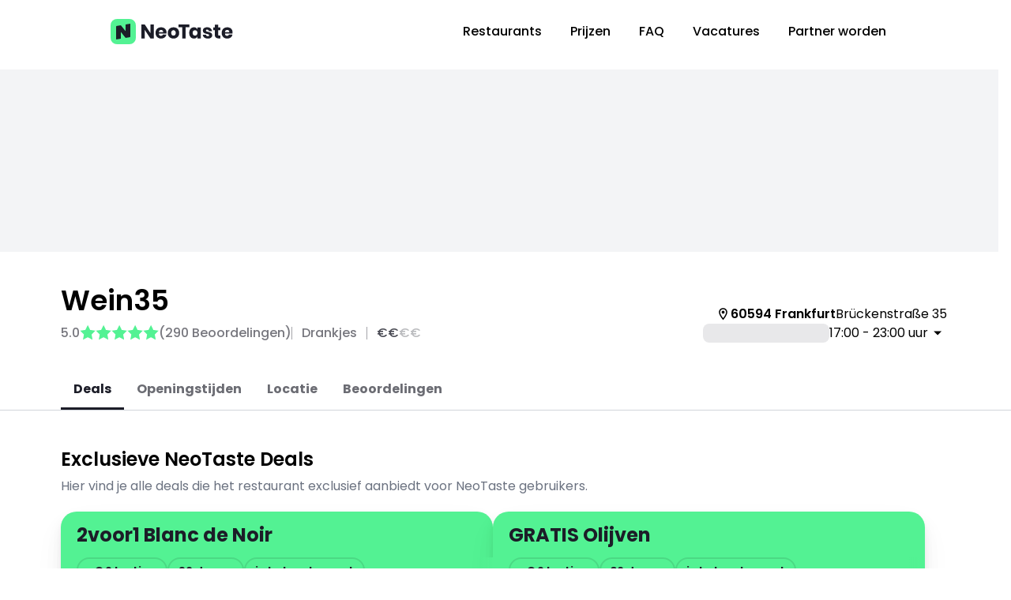

--- FILE ---
content_type: text/html; charset=utf-8
request_url: https://neotaste.com/nl/restaurants/frankfurt/wein35
body_size: 38322
content:
<!DOCTYPE html><html lang="nl-NL" data-sentry-component="RootLayout" data-sentry-source-file="layout.tsx"><head><meta charSet="utf-8"/><meta name="viewport" content="width=device-width, initial-scale=1"/><link rel="stylesheet" href="/_next/static/css/9e99bb86c048fe7d.css" data-precedence="next"/><link rel="stylesheet" href="/_next/static/css/45785580ec1594e1.css" data-precedence="next"/><link rel="preload" as="script" fetchPriority="low" href="/_next/static/chunks/webpack-0256434100e11e3f.js"/><script src="/_next/static/chunks/59c6eb5a-6ab43a8e0da18a82.js" async=""></script><script src="/_next/static/chunks/87c73c54-5c99f6ac4453fb33.js" async=""></script><script src="/_next/static/chunks/5177-6e7a5e8bd0ae0559.js" async=""></script><script src="/_next/static/chunks/main-app-9d65c83515eba61d.js" async=""></script><script src="/_next/static/chunks/7903-553bb8420ac0a9aa.js" async=""></script><script src="/_next/static/chunks/5245-4e3eb7da017ff136.js" async=""></script><script src="/_next/static/chunks/6617-f7a8b5d8148d2b72.js" async=""></script><script src="/_next/static/chunks/9289-12d43eb9b140469d.js" async=""></script><script src="/_next/static/chunks/489-11030dae42ecbc23.js" async=""></script><script src="/_next/static/chunks/1523-76d8a2bbff2b39e8.js" async=""></script><script src="/_next/static/chunks/1008-d7eae29c7c62f0d6.js" async=""></script><script src="/_next/static/chunks/1823-9819d3f2afd53850.js" async=""></script><script src="/_next/static/chunks/9150-fa377d520c11c118.js" async=""></script><script src="/_next/static/chunks/7293-4ce62e3e23d78d28.js" async=""></script><script src="/_next/static/chunks/224-75fc9caac964b074.js" async=""></script><script src="/_next/static/chunks/3939-9f04048527db19df.js" async=""></script><script src="/_next/static/chunks/3661-b87fd8de724078e8.js" async=""></script><script src="/_next/static/chunks/4689-1027bcb2d02459fa.js" async=""></script><script src="/_next/static/chunks/app/%5Blocale%5D/restaurants/%5BcitySlug%5D/%5BrestaurantSlug%5D/page-6880069da6466312.js" async=""></script><script src="/_next/static/chunks/5375-52d45ff2353eb53a.js" async=""></script><script src="/_next/static/chunks/4291-c3ff2d2fe5baacce.js" async=""></script><script src="/_next/static/chunks/7258-88ede6eadfeafb12.js" async=""></script><script src="/_next/static/chunks/app/%5Blocale%5D/restaurants/%5BcitySlug%5D/page-6b428648866e1d91.js" async=""></script><script src="/_next/static/chunks/app/global-error-638c037e7cf06965.js" async=""></script><script src="/_next/static/chunks/9109-6c352b85cf23ebf6.js" async=""></script><script src="/_next/static/chunks/8846-ce6e702d5cb8dbcc.js" async=""></script><script src="/_next/static/chunks/4929-7f72b03a8b6fa3fe.js" async=""></script><script src="/_next/static/chunks/4320-4ec29b900a3ef350.js" async=""></script><script src="/_next/static/chunks/app/%5Blocale%5D/layout-37b25f45d6483f58.js" async=""></script><script src="/_next/static/chunks/2810-33d5ea56d11b0364.js" async=""></script><script src="/_next/static/chunks/app/%5Blocale%5D/not-found-0e54d05bcd94b71e.js" async=""></script><script src="/_next/static/chunks/app/%5Blocale%5D/error-c9096c95e70128f5.js" async=""></script><link rel="preload" href="https://www.googletagmanager.com/gtm.js?id=GTM-PFQNDKF" as="script"/><link rel="preload" href="//js-eu1.hs-scripts.com/143252643.js" as="script"/><link rel="preload" href="https://maps.googleapis.com/maps/api/js?libraries=places&amp;key=AIzaSyCX7kdSkkuO9TbnuxQ3QIWI4NUvtUAepvk" as="script"/><meta name="next-size-adjust" content=""/><meta property="fb:app_id" content="2726464717632341" data-sentry-element="meta" data-sentry-source-file="layout.tsx"/><meta name="sentry-trace" content="f2745f716cb11cb4845d3435a7ebde9e-d997198de7b10c43-0"/><meta name="baggage" content="sentry-environment=vercel-production,sentry-release=be63af470a2a120d027670c0844e6f30526eccdc,sentry-public_key=1faf882a367b55873bd495e75166832f,sentry-trace_id=f2745f716cb11cb4845d3435a7ebde9e,sentry-org_id=4506858454712320,sentry-sampled=false,sentry-sample_rand=0.19175220403183935,sentry-sample_rate=0.001"/><script src="/_next/static/chunks/polyfills-42372ed130431b0a.js" noModule=""></script></head><body class="__className_9b9fd1 scrollbar-hide"><div hidden=""><!--$?--><template id="B:0"></template><!--/$--></div><section aria-label="Notifications alt+T" tabindex="-1" aria-live="polite" aria-relevant="additions text" aria-atomic="false"></section><div class="app-root" data-sentry-component="App" data-sentry-source-file="app.tsx"><script type="application/ld+json">{"@context":"https://schema.org","@type":"Organization","url":"https://neotaste.com","name":"NeoTaste","description":"Discover and try new restaurants with NeoTaste. 2-for-1 main course, an appetizer with the main course on the house, and other cool deals!","sameAs":["https://www.tiktok.com/@neotaste.app","https://www.linkedin.com/company/neotaste/","https://www.facebook.com/neotasteapp/","https://www.instagram.com/neotaste.app"]}</script><script type="application/ld+json">{"@context":"https://schema.org","@type":"WebSite","url":"https://neotaste.com/nl","name":"NeoTaste","inLanguage":"nl-NL"}</script><script type="application/ld+json">{"@id":"https://apps.apple.com/nl/app/neotaste/id1484512399?pt=120485013&ct=foodisto.app-index&mt=8","@context":"https://schema.org","@type":"WebApplication","name":"NeoTaste","applicationCategory":"Food & Drink","operatingSystem":"iOS","url":"https://apps.apple.com/nl/app/neotaste/id1484512399?pt=120485013&ct=foodisto.app-index&mt=8","aggregateRating":{"@type":"AggregateRating","ratingValue":4.8,"ratingCount":8606}}</script><script type="application/ld+json">{"@id":"https://play.google.com/store/apps/details?id=app.foodisto.foodisto&hl=nl&gl=nl","@context":"https://schema.org","@type":"WebApplication","name":"NeoTaste","applicationCategory":"Food & Drink","operatingSystem":"Android","url":"https://play.google.com/store/apps/details?id=app.foodisto.foodisto&hl=nl&gl=nl","aggregateRating":{"@type":"AggregateRating","ratingValue":4.5,"ratingCount":2280}}</script><!--$--><!--/$--><div class="fixed md:relative w-full z-navigation top-0 hidden"></div><div class="md:hidden" style="height:0"></div><nav class="z-navigation items-center md:hidden w-full bg-white min-h-[64px] px-4 top-0 fixed duration-300 justify-between transition-none hidden"><a href="/" class="min-h-[25px] min-w-[124px] pl-2"><img alt="NeoTaste Logo" width="124" height="25" decoding="async" data-nimg="1" style="color:transparent" src="/_images/navigation/neotaste-navigation-logo.svg"/></a><button class="border-solid border cursor-pointer flex flex-row items-center justify-center font-bold focus:outline-none relative" tabindex="0" style="border-radius:16px;padding-inline:12px;height:40px;width:fit-content;min-height:40px;min-width:fit-content;cursor:pointer;background-color:rgba(0,0,0,0);color:#1c1d28;border-color:transparent;opacity:1"><span class="flex flex-row items-center justify-center gap-2" style="opacity:1"><svg width="24" height="24" viewBox="0 0 24 24" fill="none" xmlns="http://www.w3.org/2000/svg" style="min-width:24px;min-height:24px;max-width:24px;max-height:24px;width:24px;height:24px;transition:all 400ms ease-in-out" data-sentry-element="svg" data-sentry-component="SvgOutlinedMenu" data-sentry-source-file="svg-outlined-menu.tsx"><g id="menu_24px" data-sentry-element="g" data-sentry-source-file="svg-outlined-menu.tsx"><path id="icon/navigation/menu_24px" fill-rule="evenodd" clip-rule="evenodd" d="M3 8V6H21V8H3ZM3 13H21V11H3V13ZM3 18H21V16H3V18Z" fill="black" data-sentry-element="path" data-sentry-source-file="svg-outlined-menu.tsx"></path></g></svg></span></button></nav><nav class="w-full flex justify-center" data-sentry-component="NavigationDesktop" data-sentry-source-file="navigation-desktop.tsx"><div class="hidden md:flex flex-row items-center justify-between w-full min-h-[80px] h-[80px] navigation-width"><a class="min-h-[32px] min-w-[155px]" data-sentry-element="Link" data-sentry-source-file="navigation-desktop.tsx" href="/nl"><img alt="NeoTaste Logo" data-sentry-element="Image" data-sentry-source-file="navigation-desktop.tsx" width="155" height="32" decoding="async" data-nimg="1" class="min-h-[32px] min-w-[155px]" style="color:transparent" src="/_images/navigation/neotaste-navigation-logo.svg"/></a><div class="flex flex-row items-center"><a data-sentry-element="Link" data-sentry-component="NavigationDesktopItem" data-sentry-source-file="navigation-desktop-item.tsx" href="/nl/restaurants"><div class="px-[18px] py-[8px] font-medium relative h-[40px]"><div class="relative w-full h-full select-none overflow-hidden"><span class="font-medium w-full">Restaurants</span></div></div></a><a data-sentry-element="Link" data-sentry-component="NavigationDesktopItem" data-sentry-source-file="navigation-desktop-item.tsx" href="/nl/kosten"><div class="px-[18px] py-[8px] font-medium relative h-[40px]"><div class="relative w-full h-full select-none overflow-hidden"><span class="font-medium w-full">Prijzen</span></div></div></a><a data-sentry-element="Link" data-sentry-component="NavigationDesktopItem" data-sentry-source-file="navigation-desktop-item.tsx" href="/nl/faq"><div class="px-[18px] py-[8px] font-medium relative h-[40px]"><div class="relative w-full h-full select-none overflow-hidden"><span class="font-medium w-full">FAQ</span></div></div></a><a data-sentry-element="Link" data-sentry-component="NavigationDesktopItem" data-sentry-source-file="navigation-desktop-item.tsx" href="/nl/vacatures"><div class="px-[18px] py-[8px] font-medium relative h-[40px]"><div class="relative w-full h-full select-none overflow-hidden"><span class="font-medium w-full">Vacatures</span></div></div></a><a data-sentry-element="Link" data-sentry-component="NavigationDesktopItem" data-sentry-source-file="navigation-desktop-item.tsx" href="/nl/partner-worden"><div class="px-[18px] py-[8px] font-medium relative h-[40px]"><div class="relative w-full h-full select-none overflow-hidden"><span class="font-medium w-full">Partner worden</span></div></div></a></div></div></nav><div class="flex flex-col w-full items-center" data-sentry-component="RestaurantsLayout" data-sentry-source-file="layout.tsx"><div class="flex flex-col w-full items-center" data-sentry-component="RestaurantsCityLayout" data-sentry-source-file="layout.tsx"><!--$--><div class="flex flex-col w-full items-center" data-sentry-component="RestaurantLayout" data-sentry-source-file="layout.tsx"><!--$--><div class="w-full items-center md:pt-2 flex justify-center flex-col" data-sentry-component="RestaurantPageContainer" data-sentry-source-file="restaurant-page-container.tsx"><!--$?--><template id="B:1"></template><div class="flex flex-col items-center w-full min-h-dvh" data-sentry-component="RestaurantDetailSkeleton" data-sentry-source-file="restaurant-detail-skeleton.tsx"><div class="block max-w-[100vw] overflow-hidden relative" data-sentry-component="RestaurantDetailVisualsContainer" data-sentry-source-file="restaurant-detail-images-container.tsx"><div class="hidden md:block absolute transform-center-y left-10 z-[1] w-fit shadow-custom rounded-full" data-sentry-element="motion.div" data-sentry-source-file="restaurant-detail-images-container.tsx" style="cursor:default;opacity:0"><div class="rotate-180"><button disabled="" class="border-solid border cursor-pointer flex-row items-center justify-center font-bold focus:outline-none relative hidden md:flex" tabindex="0" style="border-radius:50%;padding-inline:0px;height:48px;width:48px;min-height:48px;min-width:48px;cursor:default;background-color:white;color:#1c1d28;border-color:#e0e0e0;opacity:0.4"><span class="flex flex-row items-center justify-center gap-2" style="opacity:1"><svg width="24" height="24" viewBox="0 0 24 24" fill="none" xmlns="http://www.w3.org/2000/svg" style="min-width:32px;min-height:32px;max-width:32px;max-height:32px;width:32px;height:32px;transition:all 400ms ease-in-out" data-sentry-element="svg" data-sentry-component="SvgOutlinedChevronRight" data-sentry-source-file="svg-outlined-chevron-right.tsx"><path d="M9.06055 16.59L13.6405 12L9.06055 7.41L10.4705 6L16.4705 12L10.4705 18L9.06055 16.59Z" fill="black" data-sentry-element="path" data-sentry-source-file="svg-outlined-chevron-right.tsx"></path></svg></span></button></div></div><div class="scrollbar-hide restaurant-detail-images-container md:overflow-y-hidden"><div class="restaurant-detail-images-skeleton"><div class="rounded-[8px] bg-black/10 w-full h-full" data-sentry-element="motion.div" data-sentry-component="Skeleton" data-sentry-source-file="skeleton.tsx" style="opacity:0.45"></div></div><div class="restaurant-detail-images-skeleton"><div class="rounded-[8px] bg-black/10 w-full h-full" data-sentry-element="motion.div" data-sentry-component="Skeleton" data-sentry-source-file="skeleton.tsx" style="opacity:0.45"></div></div><div class="restaurant-detail-images-skeleton"><div class="rounded-[8px] bg-black/10 w-full h-full" data-sentry-element="motion.div" data-sentry-component="Skeleton" data-sentry-source-file="skeleton.tsx" style="opacity:0.45"></div></div></div><div class="hidden md:block absolute transform-center-y right-10 z-[1] w-fit shadow-custom rounded-full" data-sentry-element="motion.div" data-sentry-source-file="restaurant-detail-images-container.tsx" style="cursor:default;opacity:0"><button disabled="" class="border-solid border cursor-pointer flex-row items-center justify-center font-bold focus:outline-none relative hidden md:flex" tabindex="0" style="border-radius:50%;padding-inline:0px;height:48px;width:48px;min-height:48px;min-width:48px;cursor:default;background-color:white;color:#1c1d28;border-color:#e0e0e0;opacity:0.4"><span class="flex flex-row items-center justify-center gap-2" style="opacity:1"><svg width="24" height="24" viewBox="0 0 24 24" fill="none" xmlns="http://www.w3.org/2000/svg" style="min-width:32px;min-height:32px;max-width:32px;max-height:32px;width:32px;height:32px;transition:all 400ms ease-in-out" data-sentry-element="svg" data-sentry-component="SvgOutlinedChevronRight" data-sentry-source-file="svg-outlined-chevron-right.tsx"><path d="M9.06055 16.59L13.6405 12L9.06055 7.41L10.4705 6L16.4705 12L10.4705 18L9.06055 16.59Z" fill="black" data-sentry-element="path" data-sentry-source-file="svg-outlined-chevron-right.tsx"></path></svg></span></button></div><div class="md:hidden absolute top-4 right-8 w-[70vw]"><div class="mt-2 gap-x-3 justify-start hidden" data-sentry-component="PaginationDots" data-sentry-source-file="pagination-dots.tsx"></div></div><div style="aspect-ratio:1.7863636363636364" class="w-full flex justify-end pointer-events-none md:hidden absolute bottom-[-2px]" data-sentry-component="FadeOverlay" data-sentry-source-file="fade-overlay.tsx"><img alt="Fade overlay" data-sentry-element="Image" data-sentry-source-file="fade-overlay.tsx" width="393" height="220" decoding="async" data-nimg="1" class="w-full object-cover" style="color:transparent" src="/_images/meta/fade.svg"/></div></div><div class="mt-[-44px] md:mt-10"></div><div class="restaurant-detail-inner-container"><div class="flex flex-row justify-between gap-x-20 w-full"><div class="rounded-[8px] h-full bg-black/10 min-h-10 md:min-h-[80px] w-full md:w-[50%]" data-sentry-element="motion.div" data-sentry-component="Skeleton" data-sentry-source-file="skeleton.tsx" style="opacity:0.45"></div><div class="rounded-[8px] h-full bg-black/10 hidden md:flex min-h-[80px] w-[30%]" data-sentry-element="motion.div" data-sentry-component="Skeleton" data-sentry-source-file="skeleton.tsx" style="opacity:0.45"></div></div><div class="mt-20"></div><div class="rounded-[8px] h-full bg-black/10 w-full min-h-40 md:min-h-[200px] mb-8 md:mb-14" data-sentry-element="motion.div" data-sentry-component="Skeleton" data-sentry-source-file="skeleton.tsx" style="opacity:0.45"></div><div class="rounded-[8px] h-full bg-black/10 w-full min-h-40 md:min-h-[200px]" data-sentry-element="motion.div" data-sentry-component="Skeleton" data-sentry-source-file="skeleton.tsx" style="opacity:0.45"></div></div></div><!--/$--></div><!--$?--><template id="B:2"></template><!--/$--><!--/$--></div><!--/$--></div></div><!--$--><div id="modal-root" data-sentry-component="ModalRoot" data-sentry-source-file="modal.tsx"></div><!--/$--><div id="cookie-banner" data-sentry-component="CookieBanner" data-sentry-source-file="cookie-banner.tsx"><script type="text/javascript">
                var _iub = _iub || [];
                _iub.csConfiguration = {
                    "invalidateConsentWithoutLog":true,
                    "consentOnContinuedBrowsing":false,
                    "perPurposeConsent":true,
                    "lang":"nl",
                    "siteId":2503784,
                    "floatingPreferencesButtonDisplay":false,
                    "cookiePolicyId":77106105,
                    "banner": {
                        "closeButtonDisplay":false,
                        "acceptButtonDisplay":true,
                        "customizeButtonDisplay":true,
                        "acceptButtonColor":"#53f293",
                        "acceptButtonCaptionColor":"#1c1d28",
                        "customizeButtonColor":"rgba(219, 219, 219, 0.10196078431372549)",
                        "customizeButtonCaptionColor":"white",
                        "rejectButtonDisplay":true,
                        "rejectButtonColor":"#1c1d28",
                        "rejectButtonCaptionColor":"white",
                        "listPurposes":true,
                        "explicitWithdrawal":true,
                        "position":"bottom",
                        "backgroundOverlay":true,
                        "textColor":"white",
                        "backgroundColor":"#1c1d28"
                    },
                    "callback": {
                        onPreferenceExpressedOrNotNeeded: function (preference) {
                          dataLayer.push({
                            iubenda_ccpa_opted_out: _iub.cs.api.isCcpaOptedOut(),
                          });
                          // preferences parameter may be undefined if both GDPR and LGPD do not apply
                          // we may need the line below to find USPR preferences instead of relying
                          // on preferences parameter
                          var otherPreferences = _iub.cs.api.getPreferences();
                          if (otherPreferences) {
                            var usprPreferences = otherPreferences.uspr;
                            if (usprPreferences) {
                              for (var purposeName in usprPreferences) {
                                if (usprPreferences[purposeName]) {
                                  dataLayer.push({
                                    event: 'iubenda_consent_given_purpose_' + purposeName,
                                  });
                                }
                              }
                            }
                          }
                          if (!preference) {
                            dataLayer.push({
                              event: 'iubenda_preference_not_needed',
                            });
                          }
                          else if (preference.consent === true) {
                            dataLayer.push({
                              event: 'iubenda_consent_given',
                            });
                          }
                          else if (preference.consent === false) {
                            dataLayer.push({
                              event: 'iubenda_consent_rejected',
                            });
                          }
                          else if (preference.purposes) {
                            for (var purposeId in preference.purposes) {
                              if (preference.purposes[purposeId]) {
                                dataLayer.push({
                                  event: 'iubenda_consent_given_purpose_' + purposeId,
                                });
                              }
                            }
                          }
                        }		
                    }
                };
                </script>
                <script type="text/javascript" src="//cs.iubenda.com/sync/2503784.js"></script>
                <script type="text/javascript" src="//cdn.iubenda.com/cs/iubenda_cs.js" charset="UTF-8" async></script>
            </div><footer class="min-w-full max-w-full w-full flex items-center justify-center border-t-black/20 border-t-[1px] py-16" data-sentry-component="Footer" data-sentry-source-file="footer.tsx"><div class="flex flex-col justify-center lg:max-w-[1040px] max-w-full w-full items-center gap-y-14 px-5"><div class="flex md:flex-row flex-col gap-y-14 justify-center w-full"><div class="flex flex-col md:flex-row gap-y-8 w-full"><!--$--><div class="flex flex-col w-[200px] md:w-[153px] lg:w-[200px] xl:w-[240px] px-5 md:items-center " data-sentry-component="FooterSection" data-sentry-source-file="footer-section.tsx"><div class="flex flex-col w-fit"><h6 class="text-black/40 mb-2 uppercase tracking-widest font-medium text-[12px]">Land</h6><div class="flex flex-col gap-y-4"><div class="text-black/60 hover:text-black/80 text-[16px] cursor-pointer">🇩🇪 Duitsland</div><div class="text-black/60 hover:text-black/80 text-[16px] cursor-pointer">🇦🇹 Oostenrijk</div><div class="text-black/60 hover:text-black/80 text-[16px] cursor-pointer">🇬🇧 Verenigd Koninkrijk</div><div class="hover:text-black/80 text-[16px] cursor-pointer font-medium text-black">🇳🇱 Nederland</div></div></div></div><div class="flex flex-col w-[200px] md:w-[153px] lg:w-[200px] xl:w-[240px] px-5 md:items-center " data-sentry-component="FooterSection" data-sentry-source-file="footer-section.tsx"><div class="flex flex-col w-fit"><h6 class="text-black/40 mb-2 uppercase tracking-widest font-medium text-[12px]">Taal</h6><div class="flex flex-col gap-y-4"><div class="text-black/60 hover:text-black/80 text-[16px] cursor-pointer">English</div><div class="hover:text-black/80 text-[16px] cursor-pointer font-medium text-black">Nederlands</div></div></div></div><!--/$--><div class="flex flex-col w-[200px] md:w-[153px] lg:w-[200px] xl:w-[240px] px-5 md:items-center " data-sentry-component="FooterSection" data-sentry-source-file="footer-section.tsx"><div class="flex flex-col w-fit"><h6 class="text-black/40 mb-2 uppercase tracking-widest font-medium text-[12px]"><span>Over</span></h6><div class="flex flex-col gap-y-4"><a href="/nl/voor-bedrijven" class="text-black/60 hover:text-black/80 text-[16px]" data-sentry-component="FooterItem" data-sentry-source-file="footer-item.tsx"><span>Voor bedrijven</span></a><a href="/nl/contact" class="text-black/60 hover:text-black/80 text-[16px]" data-sentry-component="FooterItem" data-sentry-source-file="footer-item.tsx"><span>Contact</span></a><a href="/nl/vacatures" class="text-black/60 hover:text-black/80 text-[16px]" data-sentry-component="FooterItem" data-sentry-source-file="footer-item.tsx"><span>Vacatures</span></a><a href="/nl/faq" class="text-black/60 hover:text-black/80 text-[16px]" data-sentry-component="FooterItem" data-sentry-source-file="footer-item.tsx"><span>FAQ</span></a><a href="/nl/partner-worden" class="text-black/60 hover:text-black/80 text-[16px]" data-sentry-component="FooterItem" data-sentry-source-file="footer-item.tsx"><span>Partner worden</span></a><a href="https://share-eu1.hsforms.com/1lW0kMulMRvuPL7rPzii82Q2daeg3" target="_blank" class="text-black/60 hover:text-black/80 text-[16px]" data-sentry-component="FooterItem" data-sentry-source-file="footer-item.tsx"><span>Partner Support</span></a><a href="/nl/ervaringen" class="text-black/60 hover:text-black/80 text-[16px]" data-sentry-component="FooterItem" data-sentry-source-file="footer-item.tsx"><span>Ervaringen</span></a></div></div></div></div><div class="flex flex-col md:flex-row gap-y-14 w-full"><div class="flex flex-col w-[200px] md:w-[153px] lg:w-[200px] xl:w-[240px] px-5 md:items-center " data-sentry-component="FooterSection" data-sentry-source-file="footer-section.tsx"><div class="flex flex-col w-fit"><h6 class="text-black/40 mb-2 uppercase tracking-widest font-medium text-[12px]"><span>Juridisch</span></h6><div class="flex flex-col gap-y-4"><a href="/nl/bedrijfsinformatie" class="text-black/60 hover:text-black/80 text-[16px]" data-sentry-component="FooterItem" data-sentry-source-file="footer-item.tsx"><span>Colofon</span></a><a href="/nl/privacybeleid" class="text-black/60 hover:text-black/80 text-[16px]" data-sentry-component="FooterItem" data-sentry-source-file="footer-item.tsx"><span>Privacybeleid</span></a><a href="/#" class="iubenda-cs-preferences-link text-black/60 hover:text-black/80 text-[16px]" data-sentry-component="FooterItem" data-sentry-source-file="footer-item.tsx"><span>Cookies</span></a><a href="/nl/algemene-voorwaarden" class="text-black/60 hover:text-black/80 text-[16px]" data-sentry-component="FooterItem" data-sentry-source-file="footer-item.tsx"><span>Algemene Voorwaarden</span></a></div></div></div><div class="flex flex-col w-[200px] md:w-[153px] lg:w-[200px] xl:w-[240px] px-5 md:items-center " data-sentry-component="FooterSection" data-sentry-source-file="footer-section.tsx"><div class="flex flex-col w-fit"><h6 class="text-black/40 mb-2 uppercase tracking-widest font-medium text-[12px]"><span>Sociaal</span></h6><div class="flex flex-col gap-y-4"><a href="https://instagram.com/neotaste.app" target="_blank" class="text-black/60 hover:text-black/80 text-[16px]" data-sentry-component="FooterItem" data-sentry-source-file="footer-item.tsx">Instagram</a><a href="https://www.tiktok.com/@neotaste.app" target="_blank" class="text-black/60 hover:text-black/80 text-[16px]" data-sentry-component="FooterItem" data-sentry-source-file="footer-item.tsx">TikTok</a><a href="https://facebook.com/neotaste.app" target="_blank" class="text-black/60 hover:text-black/80 text-[16px]" data-sentry-component="FooterItem" data-sentry-source-file="footer-item.tsx">Facebook</a><a href="https://www.linkedin.com/company/neotaste" target="_blank" class="text-black/60 hover:text-black/80 text-[16px]" data-sentry-component="FooterItem" data-sentry-source-file="footer-item.tsx">LinkedIn</a></div></div></div></div></div><a class="min-h-[32px] min-w-[155px]" data-sentry-element="Link" data-sentry-source-file="footer.tsx" href="/nl"><img alt="NeoTaste Logo" data-sentry-element="Image" data-sentry-source-file="footer.tsx" width="124" height="26" decoding="async" data-nimg="1" class="min-h-[26px] min-w-[124px]" style="color:transparent" src="/_images/navigation/neotaste-navigation-logo.svg"/></a></div></footer></div><script src="/_next/static/chunks/webpack-0256434100e11e3f.js" async=""></script><script>(self.__next_f=self.__next_f||[]).push([0])</script><script>self.__next_f.push([1,"1:\"$Sreact.fragment\"\n2:I[85341,[],\"\"]\n3:I[90025,[],\"\"]\na:I[47971,[],\"OutletBoundary\"]\nd:I[94777,[],\"AsyncMetadataOutlet\"]\nf:I[13661,[\"7903\",\"static/chunks/7903-553bb8420ac0a9aa.js\",\"5245\",\"static/chunks/5245-4e3eb7da017ff136.js\",\"6617\",\"static/chunks/6617-f7a8b5d8148d2b72.js\",\"9289\",\"static/chunks/9289-12d43eb9b140469d.js\",\"489\",\"static/chunks/489-11030dae42ecbc23.js\",\"1523\",\"static/chunks/1523-76d8a2bbff2b39e8.js\",\"1008\",\"static/chunks/1008-d7eae29c7c62f0d6.js\",\"1823\",\"static/chunks/1823-9819d3f2afd53850.js\",\"9150\",\"static/chunks/9150-fa377d520c11c118.js\",\"7293\",\"static/chunks/7293-4ce62e3e23d78d28.js\",\"224\",\"static/chunks/224-75fc9caac964b074.js\",\"3939\",\"static/chunks/3939-9f04048527db19df.js\",\"3661\",\"static/chunks/3661-b87fd8de724078e8.js\",\"4689\",\"static/chunks/4689-1027bcb2d02459fa.js\",\"876\",\"static/chunks/app/%5Blocale%5D/restaurants/%5BcitySlug%5D/%5BrestaurantSlug%5D/page-6880069da6466312.js\"],\"RestaurantDetailSkeleton\"]\n10:I[77258,[\"7903\",\"static/chunks/7903-553bb8420ac0a9aa.js\",\"5245\",\"static/chunks/5245-4e3eb7da017ff136.js\",\"6617\",\"static/chunks/6617-f7a8b5d8148d2b72.js\",\"9289\",\"static/chunks/9289-12d43eb9b140469d.js\",\"489\",\"static/chunks/489-11030dae42ecbc23.js\",\"1523\",\"static/chunks/1523-76d8a2bbff2b39e8.js\",\"1008\",\"static/chunks/1008-d7eae29c7c62f0d6.js\",\"9150\",\"static/chunks/9150-fa377d520c11c118.js\",\"5375\",\"static/chunks/5375-52d45ff2353eb53a.js\",\"224\",\"static/chunks/224-75fc9caac964b074.js\",\"4291\",\"static/chunks/4291-c3ff2d2fe5baacce.js\",\"3939\",\"static/chunks/3939-9f04048527db19df.js\",\"7258\",\"static/chunks/7258-88ede6eadfeafb12.js\",\"9879\",\"static/chunks/app/%5Blocale%5D/restaurants/%5BcitySlug%5D/page-6b428648866e1d91.js\"],\"CitySkeleton\"]\n11:I[47971,[],\"ViewportBoundary\"]\n13:I[47971,[],\"MetadataBoundary\"]\n15:I[3303,[\"4219\",\"static/chunks/app/global-error-638c037e7cf06965.js\"],\"default\"]\n16:\"$Sreact.suspense\"\n17:I[94777,[],\"AsyncMetadata\"]\n1a:I[27241,[\"7903\",\"static/chunks/7903-553bb8420ac0a9aa.js\",\"5245\",\"static/chunks/5245-4e3eb7da017ff136.js\",\"6617\",\"static/chunks/6617-f7a8b5d8148d2b72.js\",\"9289"])</script><script>self.__next_f.push([1,"\",\"static/chunks/9289-12d43eb9b140469d.js\",\"489\",\"static/chunks/489-11030dae42ecbc23.js\",\"1523\",\"static/chunks/1523-76d8a2bbff2b39e8.js\",\"9109\",\"static/chunks/9109-6c352b85cf23ebf6.js\",\"8846\",\"static/chunks/8846-ce6e702d5cb8dbcc.js\",\"224\",\"static/chunks/224-75fc9caac964b074.js\",\"4929\",\"static/chunks/4929-7f72b03a8b6fa3fe.js\",\"4320\",\"static/chunks/4320-4ec29b900a3ef350.js\",\"8450\",\"static/chunks/app/%5Blocale%5D/layout-37b25f45d6483f58.js\"],\"GoogleTagManager\"]\n1c:I[45165,[\"7903\",\"static/chunks/7903-553bb8420ac0a9aa.js\",\"5245\",\"static/chunks/5245-4e3eb7da017ff136.js\",\"6617\",\"static/chunks/6617-f7a8b5d8148d2b72.js\",\"9289\",\"static/chunks/9289-12d43eb9b140469d.js\",\"489\",\"static/chunks/489-11030dae42ecbc23.js\",\"1523\",\"static/chunks/1523-76d8a2bbff2b39e8.js\",\"9109\",\"static/chunks/9109-6c352b85cf23ebf6.js\",\"8846\",\"static/chunks/8846-ce6e702d5cb8dbcc.js\",\"224\",\"static/chunks/224-75fc9caac964b074.js\",\"4929\",\"static/chunks/4929-7f72b03a8b6fa3fe.js\",\"4320\",\"static/chunks/4320-4ec29b900a3ef350.js\",\"8450\",\"static/chunks/app/%5Blocale%5D/layout-37b25f45d6483f58.js\"],\"\"]\n1d:I[98631,[\"7903\",\"static/chunks/7903-553bb8420ac0a9aa.js\",\"5245\",\"static/chunks/5245-4e3eb7da017ff136.js\",\"6617\",\"static/chunks/6617-f7a8b5d8148d2b72.js\",\"9289\",\"static/chunks/9289-12d43eb9b140469d.js\",\"489\",\"static/chunks/489-11030dae42ecbc23.js\",\"1523\",\"static/chunks/1523-76d8a2bbff2b39e8.js\",\"1008\",\"static/chunks/1008-d7eae29c7c62f0d6.js\",\"1823\",\"static/chunks/1823-9819d3f2afd53850.js\",\"9150\",\"static/chunks/9150-fa377d520c11c118.js\",\"7293\",\"static/chunks/7293-4ce62e3e23d78d28.js\",\"224\",\"static/chunks/224-75fc9caac964b074.js\",\"3939\",\"static/chunks/3939-9f04048527db19df.js\",\"3661\",\"static/chunks/3661-b87fd8de724078e8.js\",\"4689\",\"static/chunks/4689-1027bcb2d02459fa.js\",\"876\",\"static/chunks/app/%5Blocale%5D/restaurants/%5BcitySlug%5D/%5BrestaurantSlug%5D/page-6880069da6466312.js\"],\"default\"]\n1e:I[43346,[\"7903\",\"static/chunks/7903-553bb8420ac0a9aa.js\",\"5245\",\"static/chunks/5245-4e3eb7da017ff136.js\",\"6617\",\"static/chunks/6617-f7a8b5d8148d2b72.js\",\"9289\",\"static/ch"])</script><script>self.__next_f.push([1,"unks/9289-12d43eb9b140469d.js\",\"224\",\"static/chunks/224-75fc9caac964b074.js\",\"2810\",\"static/chunks/2810-33d5ea56d11b0364.js\",\"3224\",\"static/chunks/app/%5Blocale%5D/not-found-0e54d05bcd94b71e.js\"],\"Button\"]\n1f:I[94866,[\"7903\",\"static/chunks/7903-553bb8420ac0a9aa.js\",\"5245\",\"static/chunks/5245-4e3eb7da017ff136.js\",\"6617\",\"static/chunks/6617-f7a8b5d8148d2b72.js\",\"9289\",\"static/chunks/9289-12d43eb9b140469d.js\",\"489\",\"static/chunks/489-11030dae42ecbc23.js\",\"1523\",\"static/chunks/1523-76d8a2bbff2b39e8.js\",\"9109\",\"static/chunks/9109-6c352b85cf23ebf6.js\",\"8846\",\"static/chunks/8846-ce6e702d5cb8dbcc.js\",\"224\",\"static/chunks/224-75fc9caac964b074.js\",\"4929\",\"static/chunks/4929-7f72b03a8b6fa3fe.js\",\"4320\",\"static/chunks/4320-4ec29b900a3ef350.js\",\"8450\",\"static/chunks/app/%5Blocale%5D/layout-37b25f45d6483f58.js\"],\"default\"]\n20:I[7509,[\"7903\",\"static/chunks/7903-553bb8420ac0a9aa.js\",\"5245\",\"static/chunks/5245-4e3eb7da017ff136.js\",\"6617\",\"static/chunks/6617-f7a8b5d8148d2b72.js\",\"9289\",\"static/chunks/9289-12d43eb9b140469d.js\",\"489\",\"static/chunks/489-11030dae42ecbc23.js\",\"1523\",\"static/chunks/1523-76d8a2bbff2b39e8.js\",\"9109\",\"static/chunks/9109-6c352b85cf23ebf6.js\",\"8846\",\"static/chunks/8846-ce6e702d5cb8dbcc.js\",\"224\",\"static/chunks/224-75fc9caac964b074.js\",\"4929\",\"static/chunks/4929-7f72b03a8b6fa3fe.js\",\"4320\",\"static/chunks/4320-4ec29b900a3ef350.js\",\"8450\",\"static/chunks/app/%5Blocale%5D/layout-37b25f45d6483f58.js\"],\"Toaster\"]\n21:I[70714,[\"7903\",\"static/chunks/7903-553bb8420ac0a9aa.js\",\"5245\",\"static/chunks/5245-4e3eb7da017ff136.js\",\"6617\",\"static/chunks/6617-f7a8b5d8148d2b72.js\",\"9289\",\"static/chunks/9289-12d43eb9b140469d.js\",\"489\",\"static/chunks/489-11030dae42ecbc23.js\",\"1523\",\"static/chunks/1523-76d8a2bbff2b39e8.js\",\"9109\",\"static/chunks/9109-6c352b85cf23ebf6.js\",\"8846\",\"static/chunks/8846-ce6e702d5cb8dbcc.js\",\"224\",\"static/chunks/224-75fc9caac964b074.js\",\"4929\",\"static/chunks/4929-7f72b03a8b6fa3fe.js\",\"4320\",\"static/chunks/4320-4ec29b900a3ef350.js\",\"8450\",\"static/chunks/app/%5Blocale%5D/layout-37b25f45d6483f58.js\"],\"App\"]\n22"])</script><script>self.__next_f.push([1,":I[11766,[\"7903\",\"static/chunks/7903-553bb8420ac0a9aa.js\",\"5245\",\"static/chunks/5245-4e3eb7da017ff136.js\",\"6617\",\"static/chunks/6617-f7a8b5d8148d2b72.js\",\"9289\",\"static/chunks/9289-12d43eb9b140469d.js\",\"224\",\"static/chunks/224-75fc9caac964b074.js\",\"8530\",\"static/chunks/app/%5Blocale%5D/error-c9096c95e70128f5.js\"],\"default\"]\n:HL[\"/_next/static/media/0484562807a97172-s.p.woff2\",\"font\",{\"crossOrigin\":\"\",\"type\":\"font/woff2\"}]\n:HL[\"/_next/static/media/4c285fdca692ea22-s.p.woff2\",\"font\",{\"crossOrigin\":\"\",\"type\":\"font/woff2\"}]\n:HL[\"/_next/static/media/6245472ced48d3be-s.p.woff2\",\"font\",{\"crossOrigin\":\"\",\"type\":\"font/woff2\"}]\n:HL[\"/_next/static/media/7108afb8b1381ad1-s.p.woff2\",\"font\",{\"crossOrigin\":\"\",\"type\":\"font/woff2\"}]\n:HL[\"/_next/static/media/7db6c35d839a711c-s.p.woff2\",\"font\",{\"crossOrigin\":\"\",\"type\":\"font/woff2\"}]\n:HL[\"/_next/static/media/8888a3826f4a3af4-s.p.woff2\",\"font\",{\"crossOrigin\":\"\",\"type\":\"font/woff2\"}]\n:HL[\"/_next/static/media/9e82d62334b205f4-s.p.woff2\",\"font\",{\"crossOrigin\":\"\",\"type\":\"font/woff2\"}]\n:HL[\"/_next/static/media/b957ea75a84b6ea7-s.p.woff2\",\"font\",{\"crossOrigin\":\"\",\"type\":\"font/woff2\"}]\n:HL[\"/_next/static/media/eafabf029ad39a43-s.p.woff2\",\"font\",{\"crossOrigin\":\"\",\"type\":\"font/woff2\"}]\n:HL[\"/_next/static/css/9e99bb86c048fe7d.css\",\"style\"]\n:HL[\"/_next/static/css/45785580ec1594e1.css\",\"style\"]\n"])</script><script>self.__next_f.push([1,"0:{\"P\":null,\"b\":\"aVlxkT0EAYFjT2f3F3rhp\",\"p\":\"\",\"c\":[\"\",\"nl\",\"restaurants\",\"frankfurt\",\"wein35\"],\"i\":false,\"f\":[[[\"\",{\"children\":[[\"locale\",\"nl-NL\",\"d\"],{\"children\":[\"restaurants\",{\"children\":[[\"citySlug\",\"frankfurt\",\"d\"],{\"children\":[[\"restaurantSlug\",\"wein35\",\"d\"],{\"children\":[\"__PAGE__\",{}]}]}]}]}]},\"$undefined\",\"$undefined\",true],[\"\",[\"$\",\"$1\",\"c\",{\"children\":[null,[\"$\",\"$L2\",null,{\"parallelRouterKey\":\"children\",\"error\":\"$undefined\",\"errorStyles\":\"$undefined\",\"errorScripts\":\"$undefined\",\"template\":[\"$\",\"$L3\",null,{}],\"templateStyles\":\"$undefined\",\"templateScripts\":\"$undefined\",\"notFound\":[\"$L4\",[[\"$\",\"link\",\"0\",{\"rel\":\"stylesheet\",\"href\":\"/_next/static/css/9e99bb86c048fe7d.css\",\"precedence\":\"next\",\"crossOrigin\":\"$undefined\",\"nonce\":\"$undefined\"}]]],\"forbidden\":\"$undefined\",\"unauthorized\":\"$undefined\"}]]}],{\"children\":[[\"locale\",\"nl-NL\",\"d\"],[\"$\",\"$1\",\"c\",{\"children\":[[[\"$\",\"link\",\"0\",{\"rel\":\"stylesheet\",\"href\":\"/_next/static/css/9e99bb86c048fe7d.css\",\"precedence\":\"next\",\"crossOrigin\":\"$undefined\",\"nonce\":\"$undefined\"}],[\"$\",\"link\",\"1\",{\"rel\":\"stylesheet\",\"href\":\"/_next/static/css/45785580ec1594e1.css\",\"precedence\":\"next\",\"crossOrigin\":\"$undefined\",\"nonce\":\"$undefined\"}]],\"$L5\"]}],{\"children\":[\"restaurants\",[\"$\",\"$1\",\"c\",{\"children\":[null,\"$L6\"]}],{\"children\":[[\"citySlug\",\"frankfurt\",\"d\"],[\"$\",\"$1\",\"c\",{\"children\":[null,\"$L7\"]}],{\"children\":[[\"restaurantSlug\",\"wein35\",\"d\"],[\"$\",\"$1\",\"c\",{\"children\":[null,\"$L8\"]}],{\"children\":[\"__PAGE__\",[\"$\",\"$1\",\"c\",{\"children\":[\"$L9\",null,[\"$\",\"$La\",null,{\"children\":[\"$Lb\",\"$Lc\",[\"$\",\"$Ld\",null,{\"promise\":\"$@e\"}]]}]]}],{},null,false]},[[\"$\",\"div\",\"l\",{\"className\":\"w-full items-center md:pt-2 flex justify-center flex-col\",\"data-sentry-component\":\"RestaurantPageContainer\",\"data-sentry-source-file\":\"restaurant-page-container.tsx\",\"children\":[\"$\",\"$Lf\",null,{\"data-sentry-element\":\"RestaurantDetailSkeleton\",\"data-sentry-source-file\":\"loading.tsx\"}]}],[],[]],false]},[[\"$\",\"div\",\"l\",{\"className\":\"flex flex-col items-center w-full\",\"data-sentry-component\":\"CityPageContainer\",\"data-sentry-source-file\":\"city-page-container.tsx\",\"children\":[\"$\",\"div\",null,{\"className\":\"w-full items-center md:pt-8 flex flex-col justify-center\",\"children\":[\"$\",\"div\",null,{\"className\":\"w-full flex flex-col restaurants-city-page-container\",\"children\":[\"$\",\"$L10\",null,{\"data-sentry-element\":\"CitySkeleton\",\"data-sentry-source-file\":\"loading.tsx\"}]}]}]}],[],[]],false]},null,false]},null,false]},null,false],[\"$\",\"$1\",\"h\",{\"children\":[null,[\"$\",\"$1\",\"xRRTfWfa33TJksQ-n4DcIv\",{\"children\":[[\"$\",\"$L11\",null,{\"children\":\"$L12\"}],[\"$\",\"meta\",null,{\"name\":\"next-size-adjust\",\"content\":\"\"}]]}],[\"$\",\"$L13\",null,{\"children\":\"$L14\"}]]}],false]],\"m\":\"$undefined\",\"G\":[\"$15\",[]],\"s\":false,\"S\":false}\n"])</script><script>self.__next_f.push([1,"14:[\"$\",\"div\",null,{\"hidden\":true,\"children\":[\"$\",\"$16\",null,{\"fallback\":null,\"children\":[\"$\",\"$L17\",null,{\"promise\":\"$@18\"}]}]}]\nc:null\n6:[\"$\",\"div\",null,{\"className\":\"flex flex-col w-full items-center\",\"data-sentry-component\":\"RestaurantsLayout\",\"data-sentry-source-file\":\"layout.tsx\",\"children\":[\"$\",\"$L2\",null,{\"parallelRouterKey\":\"children\",\"error\":\"$undefined\",\"errorStyles\":\"$undefined\",\"errorScripts\":\"$undefined\",\"template\":[\"$\",\"$L3\",null,{}],\"templateStyles\":\"$undefined\",\"templateScripts\":\"$undefined\",\"notFound\":\"$undefined\",\"forbidden\":\"$undefined\",\"unauthorized\":\"$undefined\"}]}]\n7:[\"$\",\"div\",null,{\"className\":\"flex flex-col w-full items-center\",\"data-sentry-component\":\"RestaurantsCityLayout\",\"data-sentry-source-file\":\"layout.tsx\",\"children\":[\"$\",\"$L2\",null,{\"parallelRouterKey\":\"children\",\"error\":\"$undefined\",\"errorStyles\":\"$undefined\",\"errorScripts\":\"$undefined\",\"template\":[\"$\",\"$L3\",null,{}],\"templateStyles\":\"$undefined\",\"templateScripts\":\"$undefined\",\"notFound\":\"$undefined\",\"forbidden\":\"$undefined\",\"unauthorized\":\"$undefined\"}]}]\n8:[\"$\",\"div\",null,{\"className\":\"flex flex-col w-full items-center\",\"data-sentry-component\":\"RestaurantLayout\",\"data-sentry-source-file\":\"layout.tsx\",\"children\":[\"$\",\"$L2\",null,{\"parallelRouterKey\":\"children\",\"error\":\"$undefined\",\"errorStyles\":\"$undefined\",\"errorScripts\":\"$undefined\",\"template\":[\"$\",\"$L3\",null,{}],\"templateStyles\":\"$undefined\",\"templateScripts\":\"$undefined\",\"notFound\":\"$undefined\",\"forbidden\":\"$undefined\",\"unauthorized\":\"$undefined\"}]}]\n9:[\"$\",\"div\",null,{\"className\":\"w-full items-center md:pt-2 flex justify-center flex-col\",\"data-sentry-component\":\"RestaurantPageContainer\",\"data-sentry-source-file\":\"restaurant-page-container.tsx\",\"children\":[\"$\",\"$16\",null,{\"fallback\":[\"$\",\"$Lf\",null,{}],\"data-sentry-element\":\"Suspense\",\"data-sentry-source-file\":\"page.tsx\",\"children\":\"$L19\"}]}]\n5:[\"$\",\"html\",null,{\"lang\":\"nl-NL\",\"data-sentry-component\":\"RootLayout\",\"data-sentry-source-file\":\"layout.tsx\",\"children\":[[\"$\",\"head\",null,{\"children\":[\"$\",\"meta\",null,{\"property\":\"fb:"])</script><script>self.__next_f.push([1,"app_id\",\"content\":\"2726464717632341\",\"data-sentry-element\":\"meta\",\"data-sentry-source-file\":\"layout.tsx\"}]}],[\"$\",\"$L1a\",null,{\"gtmId\":\"GTM-PFQNDKF\",\"data-sentry-element\":\"GoogleTagManager\",\"data-sentry-source-file\":\"layout.tsx\"}],[\"$\",\"body\",null,{\"className\":\"__className_9b9fd1 scrollbar-hide\",\"children\":[\"$L1b\",[\"$\",\"$L1c\",null,{\"id\":\"hs-script-loader\",\"strategy\":\"afterInteractive\",\"src\":\"//js-eu1.hs-scripts.com/143252643.js\",\"data-sentry-element\":\"Script\",\"data-sentry-source-file\":\"layout.tsx\"}],[\"$\",\"$L1c\",null,{\"type\":\"text/javascript\",\"src\":\"https://maps.googleapis.com/maps/api/js?libraries=places\u0026key=AIzaSyCX7kdSkkuO9TbnuxQ3QIWI4NUvtUAepvk\",\"strategy\":\"afterInteractive\",\"data-sentry-element\":\"Script\",\"data-sentry-source-file\":\"layout.tsx\"}]]}]]}]\n"])</script><script>self.__next_f.push([1,"4:[\"$\",\"$L1d\",null,{\"formats\":\"$undefined\",\"locale\":\"nl-NL\",\"messages\":{\"meta\":{\"/\":{\"title\":\"NeoTaste - Ontdek meer. Betaal minder.\",\"description\":\"Ontdek en probeer nieuwe restaurants met NeoTaste. 2 voor de prijs van 1 hoofdgerecht, een voorgerecht bij het hoofdgerecht gratis, en andere coole deals!\",\"share\":{\"title\":\"NeoTaste - Ontdek meer. Betaal minder.\",\"description\":\"Ontdek en probeer nieuwe restaurants met NeoTaste. 2 voor de prijs van 1 hoofdgerecht, een voorgerecht bij het hoofdgerecht gratis, en andere coole deals!\"}},\"/restaurants\":{\"title\":\"Restaurants\",\"description\":\"Ontdek en probeer nieuwe restaurants met NeoTaste. 2 voor de prijs van 1 hoofdgerecht, een voorgerecht bij het hoofdgerecht gratis, en andere coole deals!\",\"share\":{\"title\":\"NeoTaste - Ontdek meer. Betaal minder.\",\"description\":\"Ontdek en probeer nieuwe restaurants met NeoTaste. 2 voor de prijs van 1 hoofdgerecht, een voorgerecht bij het hoofdgerecht gratis, en andere coole deals!\"}},\"/restaurants/[citySlug]\":{\"title\":\"{cityName}\",\"description\":\"Ontdek en probeer nieuwe restaurants in {cityName} met NeoTaste. 2 voor de prijs van 1 hoofdgerecht, een voorgerecht bij het hoofdgerecht gratis, en andere coole deals!\",\"share\":{\"title\":\"Ontdek restaurants in {cityName} met NeoTaste\",\"description\":\"2 voor de prijs van 1 hoofdgerecht, een voorgerecht bij het hoofdgerecht gratis, en andere coole deals wachten op je!\"}},\"/restaurants/[citySlug]/[restaurantSlug]\":{\"title\":\"{restaurantName}\",\"descriptionWithDeal\":\"Ontdek en probeer {restaurantName} in {cityName} met NeoTaste. {dealName} en andere coole deals wachten op je!\",\"descriptionWithoutDeal\":\"Ontdek en probeer {restaurantName} in {cityName} met NeoTaste. 2 voor de prijs van 1 hoofdgerecht, een voorgerecht bij het hoofdgerecht gratis, en andere coole deals wachten op je!\",\"share\":{\"title\":\"Ontdek {restaurantName} in {cityName} met NeoTaste\",\"descriptionWithDeal\":\"{dealName} en andere coole deals wachten op je! Gewoon de deal boeken, in het restaurant tonen en genieten.\",\"descriptionWithoutDeal\":\"2 voor de prijs van 1 hoofdgerecht, een voorgerecht bij het hoofdgerecht gratis, en andere coole deals wachten op je! Gewoon de deal boeken, in het restaurant tonen en genieten.\"}},\"/become-a-partner\":{\"title\":\"Word een partner\",\"description\":\"Zeg hallo tegen nieuwe gasten in jouw restaurant. Gratis. Ontdek de eenvoudige manier om nieuwe gasten te winnen zonder kosten. Begin nu en ervaar het verschil.\",\"share\":{\"title\":\"Word een partner bij NeoTaste\",\"description\":\"Zeg hallo tegen nieuwe gasten in jouw restaurant. Gratis. Ontdek de eenvoudige manier om nieuwe gasten te winnen zonder kosten. Begin nu en ervaar het verschil.\"}},\"/partner-solutions\":{\"title\":\"Partneroplossingen\",\"description\":\"Ontdek de verschillende manieren om met ons samen te werken.\",\"share\":{\"title\":\"Ontdek de verschillende manieren om met ons samen te werken\",\"description\":\"Presenteer uw restaurant in de NeoTaste App en bereik nieuwe klanten!\"}},\"/for-companies\":{\"title\":\"Voor Bedrijven\",\"description\":\"Ontdek de voordelen van NeoTaste voor jouw bedrijf. Medewerkers gelukkig maken was nog nooit zo eenvoudig.\",\"share\":{\"title\":\"NeoTaste voor Bedrijven\",\"description\":\"Ontdek de voordelen van NeoTaste voor jouw bedrijf. Medewerkers gelukkig maken was nog nooit zo eenvoudig.\"}},\"/terms-and-conditions\":{\"title\":\"Algemene Voorwaarden\",\"description\":\"Hier vind je de algemene voorwaarden van NeoTaste.\"},\"/event-deal-terms-and-conditions\":{\"title\":\"Voorwaarden voor Event Deals\",\"description\":\"Hier vind je de voorwaarden voor Event Deals van NeoTaste.\"},\"/privacy-policy-partner\":{\"title\":\"Algemene Voorwaarden voor Partners\",\"description\":\"Hier vind je de algemene voorwaarden voor partners van NeoTaste.\"},\"/faq\":{\"title\":\"FAQ\",\"description\":\"Leer alles over hoe NeoTaste werkt.\",\"share\":{\"title\":\"NeoTaste FAQ\",\"description\":\"Leer alles over hoe NeoTaste werkt.\"}},\"/contact\":{\"title\":\"Contact\",\"description\":\"Hier vind je de contactgegevens van NeoTaste.\",\"share\":{\"title\":\"Contact\",\"description\":\"Ontdek hoe je contact kunt opnemen met NeoTaste.\"}},\"/cheat-sheet\":{\"title\":\"Spiekbriefje\",\"description\":\"Ontdek hoe NeoTaste werkt!\",\"share\":{\"title\":\"Spiekbriefje\",\"description\":\"Ontdek hoe NeoTaste werkt!\"}},\"/redeem-deal\":{\"title\":\"Deal Inwisselen\",\"description\":\"Leer hoe je een deal kunt verzilveren met NeoTaste.\",\"share\":{\"title\":\"Deal Inwisselen\",\"description\":\"Leer hoe je een deal kunt verzilveren met NeoTaste.\"}},\"/imprint\":{\"title\":\"Impressum\",\"description\":\"Hier vind je het impressum van NeoTaste.\",\"share\":{\"title\":\"Impressum\",\"description\":\"Hier vind je het impressum van NeoTaste.\"}},\"/privacy-policy\":{\"title\":\"Privacybeleid\",\"description\":\"Hier vind je het privacybeleid van NeoTaste.\",\"share\":{\"title\":\"Privacybeleid\",\"description\":\"Hier vind je het privacybeleid van NeoTaste.\"}},\"/privacy-policy-app\":{\"title\":\"Privacybeleid App\",\"description\":\"Hier vind je het privacybeleid van NeoTaste.\",\"share\":{\"title\":\"Privacybeleid App\",\"description\":\"Hier vind je het privacybeleid van NeoTaste.\"}},\"/code\":{\"title\":\"Code\",\"description\":\"Leer hoe je je NeoTaste-code gebruikt!\",\"share\":{\"title\":\"Code\",\"description\":\"Leer hoe je je NeoTaste-code gebruikt!\"}},\"/pricing\":{\"title\":\"Kosten\",\"description\":\"Leer meer over de kosten van NeoTaste.\",\"share\":{\"title\":\"Kosten\",\"description\":\"Leer meer over de kosten van NeoTaste.\"}},\"/experiences\":{\"title\":\"Ervaringen\",\"description\":\"Hier is wat onze gebruikers zeggen over hun ervaring met NeoTaste.\",\"share\":{\"title\":\"Ervaringen\",\"description\":\"Hier is wat onze gebruikers zeggen over hun ervaring met NeoTaste.\"}},\"/download\":{\"title\":\"Download\",\"description\":\"Download de NeoTaste-app en ontdek nieuwe restaurants.\",\"share\":{\"title\":\"Download\",\"description\":\"Download de NeoTaste-app en ontdek nieuwe restaurants.\"}},\"/invite\":{\"title\":\"Uitnodigen\",\"description\":\"Probeer NeoTaste gratis uit!\",\"share\":{\"title\":\"Uitnodigen\",\"description\":\"Probeer NeoTaste gratis uit!\"}},\"/invitation\":{\"title\":\"Join NeoTaste\",\"description\":\"Ontdek meer. Betaal minder. Jouw toegang tot 7.000+ restaurants.\",\"share\":{\"title\":\"Join NeoTaste\",\"description\":\"Ontdek meer. Betaal minder. Jouw toegang tot 7.000+ restaurants.\"}},\"/jobs\":{\"title\":\"Vacatures\",\"description\":\"Probeer iets nieuws – sluit je aan bij Team NeoTaste!\",\"share\":{\"title\":\"Vacatures\",\"description\":\"Probeer iets nieuws – sluit je aan bij Team NeoTaste!\"}},\"/gift-box\":{\"title\":\"Cadeaubox\",\"description\":\"Geef NeoTaste cadeau!\",\"share\":{\"title\":\"Cadeaubox\",\"description\":\"Geef NeoTaste cadeau!\"}},\"/blog\":{\"title\":\"NeoTaste Food Blog: De beste restaurants \u0026 culinaire gidsen voor 2025\",\"description\":\"Ontdek onze zorgvuldig samengestelde restaurantgidsen, foodtrends en culinaire ervaringen in verschillende landen.\",\"share\":{\"title\":\"NeoTaste Food Blog: De beste restaurants \u0026 culinaire gidsen voor 2025\",\"description\":\"Ontdek onze zorgvuldig samengestelde restaurantgidsen, foodtrends en culinaire ervaringen in verschillende landen.\"}},\"/blog/[slugId]\":{\"title\":\"{title}\",\"description\":\"{description}\",\"share\":{\"title\":\"{title}\",\"description\":\"{description}\"}},\"/blog/topic/[slug]\":{\"title\":\"{title} - NeoTaste Blog: De beste restaurants \u0026 foodgidsen voor 2025\",\"description\":\"{description} - Ontdek topselecties en trends van NeoTastes foodexperts.\",\"share\":{\"title\":\"{title} - NeoTaste Blog: De beste restaurants \u0026 foodgidsen voor 2025\",\"description\":\"{description} - Ontdek topselecties en trends van NeoTastes foodexperts.\"}}},\"baseLayout\":{\"code\":{\"title\":\"{amountOfMonths, plural, one {# maand} other {# maanden}} voor jou\",\"description\":\"Met de volgende code krijg je toegang tot NeoTaste cadeau. Kopieer de code en voer deze in tijdens het bestelproces.\",\"copyCta\":\"Kopiëren\",\"explain\":\"Wat is NeoTaste?\",\"success\":\"Code is gekopieerd naar klembord\",\"error\":\"Code kon niet naar klembord gekopieerd worden\"}},\"shared\":{\"error\":{\"failed\":\"Oeps! Er is iets misgegaan. Probeer het opnieuw.\"},\"appStoreDownloadUrl\":\"https://apps.apple.com/{region}/app/neotaste/id1484512399?pt=120485013\u0026ct=foodisto.app-index\u0026mt=8\",\"playStoreDownloadUrl\":\"https://play.google.com/store/apps/details?id=app.foodisto.foodisto\u0026hl={lang}\u0026gl={region}\",\"copyCode\":{\"copy\":\"Kopiëren\",\"copied\":\"Gekopieerd\",\"error\":\"Code kon niet naar klembord gekopieerd worden\"},\"days\":{\"monday\":\"Maandag\",\"tuesday\":\"Dinsdag\",\"wednesday\":\"Woensdag\",\"thursday\":\"Donderdag\",\"friday\":\"Vrijdag\",\"saturday\":\"Zaterdag\",\"sunday\":\"Zondag\"}},\"specialPages\":{\"notFound\":{\"description\":\"Oeps, de pagina die je zoekt kon niet worden gevonden.\",\"cta\":\"Terug naar home\"},\"error\":{\"title\":\"Fout\",\"description\":\"Het spijt ons, maar er is een fout opgetreden.\",\"cta\":\"Probeer opnieuw\"}},\"footer\":{\"for-companies\":\"Voor bedrijven\",\"about\":\"Over\",\"contact\":\"Contact\",\"jobs\":\"Vacatures\",\"faq\":\"FAQ\",\"legal\":\"Juridisch\",\"becomeAPartner\":\"Partner worden\",\"partnerSupport\":\"Partner Support\",\"shop\":\"Winkel\",\"experiences\":\"Ervaringen\",\"imprint\":\"Colofon\",\"privacyPolicy\":\"Privacybeleid\",\"cookies\":\"Cookies\",\"termsAndConditions\":\"Algemene Voorwaarden\",\"social\":\"Sociaal\",\"language\":\"Taal\",\"country\":{\"title\":\"Land\",\"austria\":\"Oostenrijk\",\"germany\":\"Duitsland\",\"switzerland\":\"Zwitserland\",\"unitedKingdom\":\"Verenigd Koninkrijk\",\"netherlands\":\"Nederland\"}},\"navigation\":{\"home\":\"Home\",\"restaurants\":\"Restaurants\",\"pricing\":\"Prijzen\",\"jobs\":\"Vacatures\",\"blog\":\"Blog\",\"faq\":\"FAQ\",\"becomeAPartner\":\"Partner worden\",\"shop\":\"Winkel\",\"forCompanies\":\"Voor bedrijven\"},\"lp\":{\"title\":{\"initial\":\"Ontdek\",\"neotaste\":\"NeoTaste\",\"months\":\"{amountOfMonths, plural, =1 {# maand} other {# maanden}}\",\"forFree\":\"gratis\"},\"allCitiesDescription\":\"Wees een van de 1000 foodies, die NeoTaste gratis krijgen\",\"description\":\"Wees een van de 1000 foodies in {cityName} die NeoTaste gratis krijgen\",\"cta\":\"Grijp je kans\",\"card\":{\"title\":\"Dat is nog niet alles!\",\"description\":\"Over \u003cbold\u003e{restaurantsCount} restaurants\u003c/bold\u003e in \u003cbold\u003e{citiesCount} steden\u003c/bold\u003e met meer dan \u003cbold\u003e{dealsCount} exclusieve aanbiedingen\u003c/bold\u003e. Download de app nu gratis en ontdek welke restaurants meedoen.\"},\"video\":{\"title\":\"Hoe NeoTaste werkt\"},\"success\":{\"title\":\"Yeah\",\"description\":\"Je bent een van de 1000 foodies die {amountOfMonths, plural, =1 {# maand} other {# maanden}} NeoTaste gratis krijgen. Download de app nu, voer de code in en gaan!\",\"sections\":{\"one\":{\"title\":\"Kopiëren\",\"copyCta\":\"Kopiëren\",\"description\":\"Deel de code met vrienden. Wees snel: alleen de eerste 1000 krijgen toegang.\"},\"two\":{\"title\":\"App downloaden\",\"description\":\"Download de app in de App of Play Store.\"},\"three\":{\"title\":\"Code invoeren\",\"description\":\"Maak een account aan en voer de gekopieerde code in. Boem, je hebt nu gratis toegang tot NeoTaste. Geniet ervan!\"},\"video\":{\"title\":\"Wat is NeoTaste?\"}}}},\"becomeAPartner\":{\"hero\":{\"title\":\"Meer gasten. Meer omzet. Geen kosten.\",\"description\":\"Sluit je aan bij meer dan 7.000 restaurants, bars en cafés die hun zaak laten groeien met NeoTaste.\"},\"form\":{\"title\":\"Neem contact op\",\"name\":{\"label\":\"Name\",\"placeholder\":\"Naam\",\"error\":\"Vul uw volledige naam in\"},\"countryCode\":{\"error\":\"Selecteer een landcode\"},\"phoneNumber\":{\"label\":\"Mobiel nummer\",\"placeholder\":\"Mobiel nummer\",\"error\":\"Vul uw mobiele nummer in\"},\"email\":{\"label\":\"E-Mail\",\"placeholder\":\"E-Mail\",\"error\":\"Vul uw e-mailadres in\"},\"restaurant\":{\"placeholder\":\"Naam van het restaurant\",\"error\":\"Vul de naam van het restaurant in\"},\"submit\":{\"title\":\"Verzenden\",\"success\":{\"title\":\"Je wordt binnenkort gecontacteerd\",\"description\":\"Bedankt voor je interesse in NeoTaste. Ons team neemt binnen 1–3 werkdagen contact met je op om de volgende stappen te bespreken.\"}}},\"benefits\":{\"title\":\"Waarom NeoTaste?\",\"sectionOne\":{\"title\":\"Geen kosten\",\"description\":\"NeoTaste is volledig gratis voor restaurants. Geen opstartkosten en geen verborgen kosten.\"},\"sectionTwo\":{\"title\":\"Simpel \u0026 supersnel ingesteld\",\"description\":\"Binnen enkele minuten klaar om live te gaan. Geen complexe technologie of extra apparatuur nodig.\"},\"sectionThree\":{\"title\":\"Vul je tafels\",\"description\":\"NeoTaste helpt je meer gasten aan te trekken en je tafels elke dag gevuld te houden.\"}},\"testimonials\":{\"title\":\"Waarom toonaangevende restaurants voor NeoTaste kiezen\",\"sectionOne\":{\"title\":\"Hempies Vegan, Keulen\",\"description\":\"Een geweldige manier om mensen buiten onze bestaande klantenkring te bereiken. Heel ongecompliceerd en transparant :)\"},\"sectionTwo\":{\"title\":\"Peter Pane\",\"description\":\"NeoTaste heeft ervoor gezorgd dat er veel nieuwe gasten naar onze restaurants komen. Het is eenvoudig te gebruiken voor zowel gasten als restaurants, en NeoTaste verzorgt het volledige onboardingproces. Ik kan met vertrouwen zeggen dat NeoTaste een echte winst voor ons is!\"},\"sectionThree\":{\"title\":\"Café Lemberg, Dortmund\",\"description\":\"Met NeoTaste bereik je klanten die anders niet zouden zijn gekomen.\"},\"sectionFour\":{\"title\":\"erra Bar, München\",\"description\":\"De beste manier om een nieuwe zaak een extra duwtje te geven!\"}},\"numbers\":{\"sectionOne\":{\"title\":\"2M+\",\"description\":\"Geregistreerde gebruikers\"},\"sectionTwo\":{\"title\":\"300K+\",\"description\":\"Nieuwe gasten per maand\"},\"sectionThree\":{\"title\":\"7K+\",\"description\":\"Gelukkige restaurants\"}},\"videos\":{\"title\":\"Ontdek hoe NeoTaste restaurants helpt slagen\"},\"faq\":{\"title\":\"FAQs\",\"sections\":{\"general\":{\"title\":\"Algemeen\",\"items\":[{\"question\":\"Hoe werkt NeoTaste voor mij als partner?\",\"answer\":\"Wij verbinden meer dan 750.000+ NeoTaste gebruikers met jouw restaurant via onze NeoTaste App. Zo werkt het: 1. Aanmelding: Je meldt je restaurant aan en wij maken een account aan op ons platform. Je kunt meebeslissen over het soort deal (bijv. 2:1 hoofdgerecht) dat je wilt aanbieden en hoe vaak deze deal kan worden ingewisseld. 2. Deal-boeking en inwisseling: NeoTaste-gasten ontdekken jouw restaurant via onze app of social media. Ze boeken deals in de app voor een vooraf bepaalde periode en tonen de deal bij het bestellen. 3. Betaling en beoordeling: Bij het betalen wordt de deal van de rekening afgetrokken. Jouw gast geeft een geverifieerde beoordeling in de NeoTaste-App en heeft mogelijk zijn nieuwe favoriete restaurant ontdekt.\"},{\"question\":\"Hoe wordt NeoTaste gefinancierd?\",\"answer\":\"NeoTaste wordt voornamelijk gefinancierd door haar gebruikers, die een maandelijks of jaarlijks bedrag betalen voor een abonnementsmodel.\"},{\"question\":\"Wie kan deelnemen/registreren/aanmelden bij NeoTaste?\",\"answer\":\"Bij NeoTaste heten we iedereen welkom, of je nu een restaurant, bar of café hebt. Zelfs als we momenteel nog niet in jouw stad vertegenwoordigd zijn, kan dit snel veranderen – we kijken uit naar je aanmelding!\"},{\"question\":\"In welke steden is NeoTaste momenteel beschikbaar?\",\"answer\":\"Alle steden waar de NeoTaste App beschikbaar is en welke ook nog zullen komen, vind je hier: https://neotaste.com/de/restaurants.\"},{\"question\":\"Mijn stad wordt niet weergegeven bij NeoTaste. Wat kan ik doen?\",\"answer\":\"We werken momenteel hard aan een landelijke uitbreiding van NeoTaste. Als we nog niet met de NeoTaste App in jouw stad beschikbaar zijn, neem dan contact op met onze partnerondersteuning voor meer informatie op partner@neotaste.app. Misschien plannen we binnenkort om ook bij jou in de buurt live te gaan.\"}]},\"neotaste_app\":{\"title\":\"NeoTaste App\",\"items\":[{\"question\":\"Hoe werkt dit allemaal bij mij ter plaatse tijdens de normale bedrijfsvoering?\",\"answer\":\"Tijdens de normale bedrijfsvoering verandert er weinig voor jou - je hebt geen extra apparatuur nodig. Gasten lossen de vooraf geboekte deals in op hun smartphone en alles wat je moet doen is de deal inwisselen bij het betalen.\"},{\"question\":\"Hoe lang duurt het voordat ik als partner in de NeoTaste App verschijn?\",\"answer\":\"Dit kan binnen 2 dagen gebeuren. Als de partnerovereenkomst is ondertekend, alle benodigde materialen aanwezig zijn en beide partijen het groene licht geven, is jouw gastronomie direct met één klik in de app zichtbaar.\"},{\"question\":\"Welke materialen heeft NeoTaste van mij nodig als partner?\",\"answer\":\"Wij hebben de volgende informatie en materialen van jou nodig als partner: - Ondertekende partnerovereenkomst - Contactgegevens: telefoonnummer, contactpersoon, e-mailadres, enz. - Dealinformatie: beide deals moeten in de partnerovereenkomst zijn opgenomen en voldoen aan de NeoTaste-standaarden - Beeldmateriaal: 4-6 kwalitatief hoogwaardige, authentieke foto's - Menu: actueel menu als PDF-document\"},{\"question\":\"Hoe kan ik als partner wijzigingen aan mijn gastronomie in de app aanbrengen?\",\"answer\":\"Als je wijzigingen aan je verschijning in de app wilt aanbrengen, neem dan contact op met onze partnerondersteuning met je verzoek en alle benodigde details voor de wijziging, op partner@neotaste.app.\"},{\"question\":\"Hoe kan ik succesvol zijn als partner in de NeoTaste App?\",\"answer\":\"Om als partner in de NeoTaste App potentiële gasten aan te spreken en succesvol te zijn, volg deze 4 essentiële punten: 1. De deals die je in de app aanbiedt moeten aantrekkelijk en representatief zijn voor potentiële gasten 2. De foto's van je zaak moeten van goede kwaliteit zijn, authentiek zijn en de sfeer \u0026 je aangeboden gerechten goed weerspiegelen. 3. Zorg ervoor dat alle noodzakelijke informatie, zoals afbeeldingen, deals, openingstijden, enz. goed in de app worden weergegeven. 4. Houd je informatie altijd up-to-date om problemen te voorkomen.\"},{\"question\":\"Ik heb meerdere zaken. Kan ik deze allemaal tegelijk in de app laden?\",\"answer\":\"Ja natuurlijk. Als je meerdere zaken hebt die zich in de steden bevinden waar de NeoTaste App beschikbaar is, kun je deze zaken graag toevoegen.\"}]},\"deals\":{\"title\":\"Deals\",\"items\":[{\"question\":\"Welke deals kan ik bij NeoTaste aanbieden?\",\"answer\":\"Bij NeoTaste kun je verschillende deals aanbieden in overleg met ons. Hierbij worden altijd twee deals tegelijkertijd aangeboden: het welkomstaanbod is bedoeld om nieuwe klanten aan te trekken en hen aan te moedigen iets nieuws te proberen. (bijzonder populair: 2voor1 hoofdgerecht - Hier bied je twee hoofdgerechten naar keuze aan voor de prijs van één) De 2e iets kleinere deal is bedoeld voor klantenbinding, om gasten uiteindelijk van jouw restaurant te overtuigen (voorbeeld: Gratis dessert bij bestelling van een hoofdgerecht)\"},{\"question\":\"Kunnen de gebruikers van NeoTaste de deal bij mij onbeperkt vaak inlossen?\",\"answer\":\"Nee, al onze deals zijn gebonden aan een vastgestelde cyclus die we vooraf samen met jou als onze partner vastleggen. Normaal gesproken varieert deze periode tussen 90 en 180 dagen. Dit betekent dat zodra een klant de deal bij jou inlost, deze voor de afgesproken duur wordt geblokkeerd. Dit voorkomt dat gasten dezelfde deal binnen een korte tijd meerdere keren kunnen gebruiken. Pas na afloop van bijvoorbeeld de 90-daagse blokkeringsperiode is het de klant mogelijk de deal opnieuw bij jou in te lossen.\"}]},\"collaboration\":{\"title\":\"Samenwerking\",\"items\":[{\"question\":\"Wat zijn de voordelen van NeoTaste voor mij als partner?\",\"answer\":\"NeoTaste biedt jou de mogelijkheid om nieuwe gasten te werven en dus kosteloos lege tafels te vullen. Je profiteert van NeoTaste's bereik, geverifieerde beoordelingen en extra gegenereerde omzet.\"},{\"question\":\"Kan ik partner bij NeoTaste worden zonder deals aan te bieden?\",\"answer\":\"Nee, dat is helaas niet mogelijk. Als je als partner bij NeoTaste wilt worden vermeld, moet je deals aanbieden.\"},{\"question\":\"Kost NeoTaste iets voor mij als partner?\",\"answer\":\"Nee! NeoTaste is en blijft gratis voor jou als partner. Er zijn ook geen verborgen kosten die in de loop van de tijd kunnen ontstaan. Zo willen we jou als partner de instap gemakkelijker maken en voor iedereen een win-winsituatie bieden.\"},{\"question\":\"Wat zijn de contractvoorwaarden voor mij als partner bij NeoTaste?\",\"answer\":\"De contractvoorwaarden bij NeoTaste bepalen dat de overeenkomst voor onbepaalde tijd wordt aangegaan. Beide contractpartijen hebben het recht om de overeenkomst op elk moment met een opzegtermijn van drie maanden aan het einde van een maand te beëindigen.\"},{\"question\":\"Krijg ik geld van NeoTaste als ik daar als partner vermeld sta?\",\"answer\":\"Nee. Geen enkele partner van NeoTaste ontvangt een geldelijke vergoeding van ons.\"}]},\"locations\":{\"title\":\"Locaties\",\"items\":[{\"question\":\"In welke steden is NeoTaste momenteel beschikbaar?\",\"answer\":\"Alle steden waar de NeoTaste App beschikbaar is en welke ook nog zullen komen, vind je hier: https://neotaste.com/de/restaurants.\"},{\"question\":\"Mijn stad wordt niet weergegeven bij NeoTaste. Wat kan ik doen?\",\"answer\":\"We werken momenteel hard aan een landelijke uitbreiding van NeoTaste. Als we nog niet met de NeoTaste App in jouw stad beschikbaar zijn, neem dan contact op met onze partnerondersteuning voor meer informatie op partner@neotaste.app. Misschien plannen we binnenkort om ook bij jou in de buurt live te gaan.\"}]}}}},\"partnerSolutions\":{\"hero\":{\"titleLineOne\":\"Meer Omzet.\",\"titleLineTwo\":\"Meer Gasten.\",\"titleLineThree\":\"Meer Zichtbaarheid.\",\"description\":\"NeoTaste kan dit allemaal voor u doen. En we zijn nog maar net begonnen. Doe mee met de reis.\"},\"graph\":{\"title\":\"\u003cbold\u003eSluit je aan\u003c/bold\u003e bij het snelst groeiende platform in de restaurantindustrie van Europa\"},\"benefits\":{\"title\":\"Jouw Kansen 🚀\",\"items\":[{\"title\":\"Maximale Zichtbaarheid\",\"description\":\"Sta vermeld op NeoTaste. Vergroot je zichtbaarheid op de kaart, lijst en zoekfunctie. Met ons premium label laat je jouw restaurant opvallen.\",\"icon\":\"/_images/big-icons/sparkles.svg\"},{\"title\":\"Content\",\"description\":\"Upload en beheer je eigen afbeeldingen en video's. Met de zichtbaarheidsboost worden je video's twee keer zo vaak getoond.\",\"icon\":\"/_images/big-icons/video-camera.svg\"},{\"title\":\"Influencer Samenwerkingen\",\"description\":\"Wij brengen je in contact met de juiste influencers! Vergroot je bereik en trek nieuwe gasten aan met authentieke aanbevelingen en inspirerende berichten van influencers die dol zijn op jouw zaak.\",\"icon\":\"/_images/big-icons/badge-check.svg\"},{\"title\":\"Exclusieve Deals voor jouw Restaurant\",\"description\":\"Kies de deal die het beste bij jou past: Standaard Deals, Event Deals of maatwerk aanbiedingen. Trek nieuwe gasten aan en verhoog je omzet, eenvoudig en effectief!\",\"icon\":\"/_images/big-icons/tag.svg\"}],\"cta\":\"Wil je het gratis proberen?\"},\"table\":{\"title\":\"Dat is inbegrepen\",\"head\":{\"basic\":\"Basic\",\"business\":\"Business\",\"professional\":\"Pro\"},\"deals\":{\"title\":\"Aanbiedingen\",\"standard\":{\"title\":\"🏷️ Standaard aanbiedingen\"},\"event\":{\"title\":\"📆 Event aanbiedingen\"},\"individual\":{\"title\":\"🎨 Individuele aanbiedingen\"}},\"visibility\":{\"title\":\"Zichtbaarheid\",\"listing\":{\"title\":\"📍 Profielvermelding op platform\",\"description\":\"Duizenden foodliefhebbers zijn op NeoTaste. Sluit je bij hen aan!\"},\"increased\":{\"title\":\"🔥 Verhoogde zichtbaarheid\",\"description\":\"Kaart, lijsten, zoeken.\"},\"premium\":{\"title\":\"💎 Premium label\",\"description\":\"Val op tussen de massa met ons premium label.\"}},\"content\":{\"title\":\"Content\",\"upload\":{\"title\":\"⬆︎ Upload je eigen content\",\"description\":\"Upload en beheer je afbeeldingen en video's.\"},\"boost\":{\"title\":\"🔥 Zichtbaarheidsboost: videofeed\",\"description\":\"Je video's worden 2x zo vaak getoond als normaal.\"}},\"pricing\":{\"title\":\"Prijs per maand\"}},\"feature\":{\"betterDeals\":{\"headline\":\"Functies\",\"subHeadline\":\"Betere aanbiedingen\",\"heading\":\"Vergroot je bereik met event aanbiedingen \u0026 individuele aanbiedingen\",\"listHeading\":\"Peter Pane's succesverhaal met NeoTaste event aanbiedingen\",\"listItems\":{\"first\":\"548% toename in boekingen de week na de event aanbieding\",\"second\":\"611% toename in weergaven\",\"third\":\"412% toename in bookmarks\"}},\"visibility\":{\"subHeadline\":\"Verhoogde zichtbaarheid\",\"heading\":\"Krijg sneller nieuwe gasten met premium vermelding\",\"listHeading\":\"Premium vermelding op de kaart en in lijsten\",\"listItems\":{\"first\":\"Krijg meer potentiële klanten die je profiel bezoeken door als eerste te worden getoond op de kaart en in lijsten\",\"second\":\"Krijg meer impressies dan andere restaurants op het platform\",\"third\":\"Verhoog je bookmarks\"}},\"premium\":{\"subHeadline\":\"Premium label\",\"heading\":\"Bouw vertrouwen op door een premium partner te worden\",\"listHeading\":\"Premium partner label\",\"listItems\":{\"first\":\"Word lid van een exclusieve club van de beste restaurants op het platform\",\"second\":\"Verdubbel je conversies\",\"third\":\"Maximaliseer je profielweergaven en zichtbaarheid op het platform\"}},\"content\":{\"subHeadline\":\"Content\",\"heading\":\"Upload je eigen content, wanneer je maar wilt\",\"listHeading\":\"Meer content, meer klanten\",\"listItems\":{\"first\":\"Upload op elk moment nieuwe content naar je profiel\",\"second\":\"Je content wordt ook toegevoegd aan de feed, zodat je meer zichtbaarheid krijgt\",\"third\":\"De beste manier om de meeste contactpunten met potentiële klanten te krijgen\"}},\"feed\":{\"subHeadline\":\"Feed\",\"heading\":\"Verdubbel je zichtbaarheid in de videofeed\",\"listHeading\":\"De MAXIMALE Booster\",\"listItems\":{\"first\":\"Als je het meeste uit je profiel bij NeoTaste wilt halen, is dit voor jou\",\"second\":\"We laten je content twee keer zo vaak zien als we normaal zouden doen in de feed\",\"third\":\"Verhoog je profielweergaven, nieuwe klanten en retargeting\"}}},\"form\":{\"heading\":\"Probeer het nu – gratis\",\"name\":{\"label\":\"Jouw Naam\",\"placeholder\":\"bijv., Max Mustermann\"},\"email\":{\"label\":\"Jouw E-mail\",\"placeholder\":\"bijv., max.mustermann@gmail.com\"},\"phone\":{\"label\":\"Jouw Telefoonnummer\",\"placeholder\":\"bijv., +31 176 12345678\"},\"restaurant\":{\"label\":\"Jouw Restaurant\",\"placeholder\":\"bijv., Peter Pane\"},\"city\":{\"label\":\"Jouw Stad\",\"placeholder\":\"bijv., Amsterdam\"},\"cta\":\"Neem contact op!\",\"success\":{\"title\":\"Bedankt voor je bericht!\",\"description\":\"Je aanvraag is succesvol verzonden. We nemen snel contact met je op.\",\"cta\":\"Ga terug naar het begin\"}}},\"for-companies\":{\"hero\":{\"title\":\"NeoTaste maakt medewerkers erg gelukkig\",\"description\":\"Overal, altijd, altijd beschikbaar en altijd lekker.\"},\"testimonials\":{\"deepblue\":{\"quote\":\"Elke medewerker krijgt NeoTaste als verjaardagscadeau en de feedback is altijd geweldig geweest omdat onze mensen graag uit eten gaan.\",\"position\":\"Deepblue Networks GmbH\"},\"about-you\":{\"quote\":\"Onze collega's krijgen NeoTaste als maandelijks voordeel en zijn daar super blij mee, vooral omdat we geen kantine hebben!\",\"position\":\"Eigenaar @Hempies Vegan in Keulen\"}},\"numbers\":{\"users\":\"Geregistreerde Gebruikers\",\"restaurants\":\"Partner Restaurants\",\"cities\":\"Steden\"},\"videos\":{\"title\":\"Succesverhaal\"},\"mapSearch\":{\"title\":\"Ontdek NeoTaste restaurants in de buurt van je kantoor\"},\"deals\":{\"count\":\"Ontdek meer dan \u003cbold\u003e\u003c/bold\u003e\",\"deals\":\"Deals\"},\"form\":{\"name\":{\"label\":\"Jouw Naam\",\"placeholder\":\"bijv. Max Mustermann\"},\"email\":{\"label\":\"Jouw E-mail\",\"placeholder\":\"bijv. erika.mustermann@gmail.com\"},\"phone\":{\"label\":\"Jouw Telefoonnummer\",\"placeholder\":\"bijv. +49 176 12345678\"},\"cta\":\"Meer informatie ontvangen\",\"success\":{\"title\":\"Bedankt voor je aanvraag!\",\"description\":\"Je verzoek is succesvol verzonden. We nemen binnen {hours} uur contact met je op.\",\"cta\":\"Terug naar de startpagina\"},\"nearRestaurants\":{\"title\":\"NeoTaste Restaurants in de buurt van je kantoor\"}},\"searchPlaceholder\":\"Zoek naar je bedrijfsadres\",\"explanation-video\":{\"title\":\"Wat is NeoTaste?\"},\"companyBenefits\":{\"title\":\"Onze drie verschillende opties voor bedrijven\",\"items\":[{\"icon\":\"/_images/big-icons/gift.svg\",\"title\":\"NeoTaste on demand\",\"description\":[\"Te gebruiken als belastingvrij geschenk (verjaardagen, kerst, jubilea)\",\"Alleen betalen op commissie\",\"Aanpasbaar met logo \u0026 CI\"],\"pdf\":{\"label\":\"NeoTaste on demand\",\"src\":\"https://wrxnld43zzfiiudl.public.blob.vercel-storage.com/b2b/neotaste-on-demand-Be5d4WlBhrFzJk6b9eYdiSZjseHNh6.pdf\"}},{\"icon\":\"/_images/big-icons/arrow-trend-up.svg\",\"title\":\"NeoTaste direct\",\"description\":[\"Te gebruiken als belastingvrij geschenk (verjaardagen, kerst, jubilea)\",\"Directe betaling, maar voordeliger totaalprijs\",\"Aanpasbaar met logo \u0026 CI\"],\"pdf\":{\"label\":\"NeoTaste direct\",\"src\":\"https://wrxnld43zzfiiudl.public.blob.vercel-storage.com/b2b/neotaste-direct-F4BsjaMcO8XU0j2tUSJzDj3Dy67qJK.pdf\"}},{\"icon\":\"/_images/big-icons/people.svg\",\"title\":\"NeoTaste maandelijks\",\"description\":[\"Geldig als belastingvrije maandelijkse natura-uitkering\",\"Elke maand opzegbaar of overdraagbaar aan nieuwe medewerkers\",\"Geen minimale afnamehoeveelheid\"],\"pdf\":{\"label\":\"NeoTaste maandelijks\",\"src\":\"https://wrxnld43zzfiiudl.public.blob.vercel-storage.com/b2b/neotaste-monthly-zqvYRVSQX4iwC5dBwf8cu5OuywuyMi.pdf\"}}]},\"employeeBenefits\":{\"title\":\"De voordelen voor jouw medewerkers\",\"items\":[{\"title\":\"Innovatief\",\"description\":\"Weg met de dikke couponboekjes, nu is alles in één app.\",\"icon\":\"/_images/big-icons/star.svg\"},{\"title\":\"Personaliseerbaar\",\"description\":\"Wil je NeoTaste met bedrijfslogo cadeau doen? Geen probleem!\",\"icon\":\"/_images/big-icons/people.svg\"},{\"title\":\"Employer Branding\",\"description\":\"Geef je medewerkers gezamenlijke tijd en mooie herinneringen.\",\"icon\":\"/_images/big-icons/thumbs-up.svg\"},{\"title\":\"Samen lunchen\",\"description\":\"Breng meer tijd door op kantoor en lunch samen met je collega's.\",\"icon\":\"/_images/big-icons/cup.svg\"},{\"title\":\"Restaurants ontdekken\",\"description\":\"In onze app zijn meer dan 3500 restaurants te proberen!\",\"icon\":\"/_images/big-icons/gift.svg\"},{\"title\":\"Fiscale voordelen\",\"description\":\"NeoTaste is uiteraard ook belastingvrij als natura-uitkering of persoonlijk geschenk.\",\"icon\":\"/_images/big-icons/arrow-trend-up.svg\"}]},\"banner\":{\"title\":\"Ontdek welke NeoTaste Partner Restaurants \u003cbold\u003ein jouw buurt\u003c/bold\u003e zijn.\"}},\"home\":{\"hero\":{\"title\":{\"firstLine\":\"Ontdek meer.\",\"secondLine\":\"Betaal minder.\"},\"socialProofBeforeNumber\":\"Join over\",\"socialProofAfterNumber\":\"foodies\",\"description\":\"Er zijn zoveel heerlijke restaurants, maar je kent er slechts een fractie van. Met NeoTaste kun je het culinaire aanbod van je stad opnieuw ontdekken met coole deals die alleen bij ons verkrijgbaar zijn!\"},\"benefits\":{\"first\":{\"title\":\"Restaurants ontdekken\",\"description\":\"Wees eerlijk, hoeveel restaurants heb je al geprobeerd in jouw stad? Wij laten je de nieuwste en meest populaire plekken zien.\"},\"second\":{\"title\":\"Coole deals\",\"description\":\"Onze partnerrestaurants nodigen je uit: 2 voor de prijs van 1 hoofdgerecht, directe kortingen, of andere coole deals!\"},\"third\":{\"title\":\"Altijd bij de hand\",\"description\":\"Je hebt alle deals altijd op zak. Bekijk welke restaurants in jouw omgeving je uitnodigen.\"}},\"howTo\":{\"title\":\"Hoe het werkt\",\"label\":\"Zo eenvoudig als 1-2-3\",\"items\":{\"first\":{\"title\":\"Kies een restaurant\",\"description\":\"Vind gemakkelijk restaurants bij jou in de buurt op de kaart of in de lijstweergave.\"},\"second\":{\"title\":\"Deal boeken\",\"description\":\"Boek een tijdsblok waarin je het kennismakingsaanbod wil gebruiken.\"},\"third\":{\"title\":\"Deal gebruiken\",\"description\":\"Toon je boeking in het restaurant, laat het valideren en geniet van je maaltijd!\"}}},\"download\":{\"title\":\"Download\",\"description\":\"Download de app nu gratis en bekijk welke restaurants in jouw stad meedoen.\"},\"shop\":{\"label\":\"De NeoTaste Geschenkdoos\",\"title\":\"Een cadeau voor elke smaak.\",\"description\":\"NeoTaste is ook beschikbaar als geschenkdoos: 6 maanden, 12 maanden, of zelfs voor altijd.\",\"cta\":\"Naar de winkel\"},\"video\":{\"title\":\"Wat is NeoTaste?\",\"nudge\":\"Download nu gratis\"},\"customerReviews\":{\"onDate\":\"op {readableDate}\",\"list\":{\"1\":{\"text\":\"Ik verwen mezelf door heel Keulen\",\"author\":\"Katharina\",\"date\":\"23 oktober\"},\"2\":{\"text\":\"Geweldige deals\",\"author\":\"jessip1\",\"date\":\"23 december\"},\"3\":{\"text\":\"Beste food app op de markt\",\"author\":\"Adler203\",\"date\":\"9 augustus\"},\"4\":{\"text\":\"Geweldig concept om steden te ontdekken\",\"author\":\"AnnaKaym\",\"date\":\"22 november\"},\"5\":{\"text\":\"Geniale app\",\"author\":\"Marco.Berlin.HBSC\",\"date\":\"7 januari\"},\"6\":{\"text\":\"Super 👌🏽💯\",\"author\":\"Davidneedtrip\",\"date\":\"6 juni\"},\"7\":{\"text\":\"Geweldig concept, super app\",\"author\":\"Thomas von FiniBee\",\"date\":\"13 juli\"},\"8\":{\"text\":\"Cool concept om restaurants te verkennen\",\"author\":\"Shama248\",\"date\":\"10 juni\"},\"9\":{\"text\":\"Beste app 💚\",\"author\":\"Osnabrück Theresa\",\"date\":\"22 november\"},\"10\":{\"text\":\"Een geschenk uit de hemel\",\"author\":\"TonyTurek95\",\"date\":\"18 oktober\"},\"11\":{\"text\":\"1 A\",\"author\":\"Benniyy\",\"date\":\"29 september\"}}},\"pressReviews\":{\"list\":{\"1\":{\"author\":\"OMR\",\"text\":\"\\\"De Moderne Eetclub\\\"\",\"date\":\"20 maart\",\"url\":\"https://omr.com/de/daily/city-to-city-marketing-neotaste-flaschenpost\"},\"2\":{\"text\":\"\\\"Kortingsapp Neotaste wil nieuwe klanten naar restaurants brengen\\\"\",\"author\":\"Handelsblatt\",\"date\":\"10 augustus\",\"url\":\"https://www.handelsblatt.com/unternehmen/handel-konsumgueter/gastronomie-rabatt-app-neotaste-will-restaurants-neue-gaeste-bringen/29316400.html\"},\"3\":{\"author\":\"FOCUS Online\",\"text\":\"\\\"Hoe je veel geld kunt besparen in een restaurant met een app\\\"\",\"date\":\"14 maart\",\"url\":\"https://www.focus.de/finanzen/news/neotaste-wie-sie-mit-einer-app-im-restaurant-viel-geld-sparen_id_259757032.html\"},\"4\":{\"author\":\"Tagesspiegel\",\"text\":\"\\\"Gastro-kortingsapp Neotaste nu ook beschikbaar in Berlijn\\\"\",\"url\":\"https://www.tagesspiegel.de/berlin/berliner-wirtschaft/gastro-rabatt-app-neotaste-konnen-gutscheine-restaurants-fullen-10695313.html\",\"date\":\"1 november\"},\"5\":{\"text\":\"Exclusieve Restaurant Deals: NeoTaste breidt Serie A uit met 15 miljoen euro\",\"author\":\"Startup Insider\",\"url\":\"https://www.startup-insider.com/podcast/exklusive-restaurant-deals-neotaste-erweitert-series-a-mit\",\"date\":\"14 maart\"}}}},\"restaurants\":{\"city\":{\"description\":\"Ontdek exclusieve gastronomie deals in {cityName} met NeoTaste! Of het nu gaat om koffiehuis flair, voortreffelijke burgercreaties, hemelse desserts, of authentieke Aziatische gerechten – ons platform opent de deur naar een wereld vol smaakervaringen. Krijg toegang tot speciale aanbiedingen zoals onze 2 voor de prijs van 1 hoofdgerechten en geniet van uitmuntende maaltijden tegen unieke prijzen.\",\"searchPlaceholder\":\"Zoek naar een restaurant\",\"filterBy\":\"Filteren op\",\"categories\":\"Categorieën\",\"openRestaurantsFilterLabel\":\"Nu geopend\",\"sorting\":{\"options\":{\"recommended\":\"Aanbevolen\",\"newest\":\"Nieuwste\",\"highestPopularity\":\"Meest populair\",\"biggestDiscount\":\"Beste deals\",\"bestRating\":\"Best beoordeeld\"},\"label\":\"Sorteren op\"},\"restaurantsIn\":\"Restaurants in {cityName}\"},\"detail\":{\"navigation\":{\"deals\":\"Deals\",\"rewards\":\"Rewards\",\"menu\":\"Menu\",\"openingHours\":\"Openingstijden\",\"location\":\"Locatie\",\"contact\":\"Contact\",\"reviews\":\"Beoordelingen\"},\"deals\":{\"title\":\"Exclusieve NeoTaste Deals\",\"description\":\"Hier vind je alle deals die het restaurant exclusief aanbiedt voor NeoTaste gebruikers.\",\"locationConditions\":{\"onSite\":\"in het restaurant\"},\"cta\":\"Download de app om te boeken\",\"value\":\"~{readableValue} korting\",\"days\":\"{days} dagen\"},\"rewards\":{\"title\":\"Rewards\",\"cta\":\"Download de app om te verzilveren\",\"checkins\":\"{days} Check-ins\"},\"cta\":{\"menu\":\"Menu\",\"share\":\"Delen\",\"save\":\"Opslaan\",\"copySuccess\":\"Link gekopieerd naar klembord\",\"copyError\":\"Link kon niet naar klembord gekopieerd worden\"},\"menu\":{\"title\":\"Menu\",\"description\":\"Hier vind je het menu van het restaurant. We houden het zo actueel mogelijk, zodat je altijd weet wat je te wachten staat.\",\"showAll\":\"Toon volledige menu\",\"showLess\":\"Toon minder\"},\"reviews\":{\"title\":\"Beoordelingen\",\"ratingsShort\":\"Beoordelingen\",\"ratingsLong\":\"Beoordelingen, waarvan {count} geschreven\",\"description\":\"Alleen geregistreerde NeoTaste gebruikers die het restaurant hebben bezocht, kunnen een beoordeling achterlaten.\"},\"openingHours\":{\"title\":\"Openingstijden\",\"description\":\"Zodat je niet voor gesloten deuren staat, houden we de openingstijden zo actueel mogelijk.\",\"openNowShort\":\"Nu geopend\",\"openNowSpecific\":\"Nu nog {readableTimeUntilClosing} geopend\",\"closed\":\"Gesloten\",\"time\":\"{time} uur\",\"hours\":\"Uren\",\"minutes\":\"Minuten\",\"opensInMinutes\":\"Opent in {minutesUntilOpen} minuten\",\"opensInHours\":\"Opent in {hoursUntilOpen, plural, one {# uur} other {# uren}}\"},\"location\":{\"title\":\"Locatie\",\"description\":\"Voordat je gaat, boek een deal in de app en toon het in het restaurant.\"},\"contact\":{\"title\":\"Contact\",\"description\":\"Heb je vragen of wil je een tafel reserveren? Hier vind je alle belangrijke contactgegevens.\",\"phone\":\"Telefoon\",\"call\":\"Bel het restaurant\"}}},\"faq\":{\"hero\":{\"title\":\"Veelgestelde vragen\",\"description\":\"Welke restaurants doen mee? Hoe kan ik een deal inwisselen? Hier vind je de meest gestelde vragen en hun antwoorden!\"},\"messages\":{\"loading\":\"Laden van FAQ...\",\"error\":\"Fout bij het laden van FAQ. Probeer het later opnieuw.\",\"noContent\":\"Geen FAQ-inhoud beschikbaar op dit moment.\",\"processing\":\"Inhoud wordt verwerkt...\"}},\"contact\":{\"hero\":{\"title\":\"Zo bereik je ons!\",\"description\":\"Of stuur ons een e-mail!\",\"descriptionOld\":\"Heb je een vraag of wil je ons iets laten weten? Stuur ons gewoon een e-mail!\"}},\"cheat-sheet\":{\"video\":{\"title\":\"Zo werkt NeoTaste\",\"description\":\"Ter info: Een gedetailleerdere video, doie alle bijzonderheden vanuit het oogpunt van het bedienend personeel laat zien, wordt momenteel gemaakt - dus kijk binnenkort gerust opnieuw!\"},\"contact\":\"Vragen? Laat het ons weten!\"},\"redeem-deal\":{\"video\":{\"title\":\"Zo eenvoudig wissel je een deal in!\"},\"contact\":\"Vragen? Laat het ons weten!\"},\"citySearch\":{\"title\":\"Hier vind je ons\",\"description\":\"Wij zijn aanwezig in meer dan {cityCount} steden en {countryCount} landen en groeien voortdurend. Vind nu uit of we ook in jouw stad zijn.\",\"searchPlaceholder\":\"bijv. \\\"Amsterdam\\\" of \\\"Haarlem\\\"\",\"noResults\":\"Helaas hebben we geen resultaten gevonden.\"},\"become-a-partner\":{\"title\":\"Word partner\"},\"imprint\":{\"title\":\"Bedrijfsinformatie\",\"details\":\"Informatie volgens § 5 TMG\",\"address\":{\"name\":\"NeoTaste GmbH\",\"street\":\"Schönhauser Allee 180\",\"city\":\"10119 Berlin\"},\"office\":{\"berlin\":{\"name\":\"Kantoor Berlijn\",\"street\":\"Schönhauser Allee 180\",\"city\":\"10119 Berlin\"},\"osnabrueck\":{\"name\":\"Kantoor Osnabrück\",\"street\":\"Rheinstraße 82\",\"city\":\"49090 Osnabrück\"}},\"contact\":{\"title\":\"Contact\",\"email\":\"E-Mail: support@neotaste.app\"},\"director\":\"Directeur: Hendrik Sander\",\"registration\":\"Amtsgericht Osnabrück, HRB 213688\",\"vat\":\"USt-IDNr: DE324916231\",\"dispute\":{\"title\":\"Geschillenbeslechting\",\"description\":\"De Europese Commissie biedt een platform voor online geschillenbeslechting: https://ec.europa.eu/consumers/odr. Wij zijn niet bereid of verplicht deel te nemen aan geschillenbeslechtingsprocedures voor een consumentengeschillencommissie.\"},\"social\":{\"title\":\"Het impressum is ook van toepassing op de volgende social media-profielen\",\"facebook\":\"Facebook: facebook.com/neotasteapp\",\"instagram\":\"Instagram: instagram.com/neotaste.app\",\"linkedin\":\"LinkedIn: linkedin.com/company/neotaste-gmbh\"}},\"privacy-policy\":{\"title\":\"Privacybeleid\",\"description\":\"Hier vindt u het privacybeleid van NeoTaste.\"},\"code\":{\"hero\":{\"title\":\"Yeah 🤩\",\"description\":\"Je hebt een persoonlijke toegangscode - laten we beginnen! In drie eenvoudige stappen kun je je culinaire reis starten.\"},\"steps\":{\"first\":{\"title\":\"1. App downloaden\",\"description\":\"Download eerst de app in de App Store of de Google Play Store.\"},\"second\":{\"title\":\"2. Code invoeren\",\"description\":\"Maak een account aan en navigeer naar dit scherm. Bij “Ik heb een kortingscode“ kun je je code invoeren.\"},\"third\":{\"title\":\"3. Ontdekken\",\"description\":\"En daar ga je - je kunt nu beginnen met het proberen van iets nieuws. Veel plezier, namens het NeoTaste-team! 💚\"}}},\"pricing\":{\"hero\":{\"title\":\"Het is de moeite waard!\",\"description\":\"Zin om iets nieuws te proberen? Word nu lid van NeoTaste en begin aan een reis vol nieuwe ontdekkingen. Er is voor ieder wat wils!\"},\"items\":{\"monthly\":{\"title\":\"Maandelijks\",\"price\":\"{price}/maand\",\"savings\":\"Bespaar {discountPercentage}%\",\"billingCycle\":\"gefactureerd als {monthlyPrice} per maand\",\"benefits\":[\"Het is de moeite waard vanaf 1 keer gebruiken per maand\",\"Altijd opzegbaar\",\"Alle aanbiedingen in de steden inbegrepen\"]},\"annual\":{\"title\":\"Jaarlijks\",\"price\":\"{price}/maand\",\"savings\":\"Bespaar {discountPercentage}%\",\"billingCycle\":\"gefactureerd als {yearlyPrice} per jaar\",\"benefits\":[\"Het is de moeite waard vanaf 3-4 keer uit eten gaan per jaar\",\"Altijd opzegbaar\",\"Alle aanbiedingen in de steden inbegrepen\"]},\"biannual\":{\"title\":\"2 jaar\",\"price\":\"{price}/maand\",\"savings\":\"Bespaar {discountPercentage}%\",\"billingCycle\":\"gefactureerd als {twoYearsPrice} elke 2 jaar\",\"benefits\":[\"Het is de moeite waard vanaf 3-4 keer uit eten gaan per jaar\",\"Altijd opzegbaar\",\"Alle aanbiedingen in de steden inbegrepen\"]}},\"cta\":\"Nu gratis proberen\"},\"experiences\":{\"hero\":{\"title\":\"Ervaringen\",\"description\":\"Is NeoTaste de moeite waard? Zijn anderen tevreden met NeoTaste? Dit zeggen onze gebruikers in de App Store en Play Store 🥰\"}},\"invite\":{\"hero\":{\"titleLineOne\":\"{code} nodigt je uit voor\",\"titleLineTwo\":\"\u003cbold\u003e1 maand\u003c/bold\u003e NeoTaste!\",\"description\":\"Met de volgende code krijg je een maand NeoTaste cadeau. Je kan de code kopiëren en invoeren in de app.\",\"copy\":\"Kopiëren\",\"copied\":{\"title\":\"De code is gekopieerd. Belangrijk: Zo wissel je hem in.\",\"description\":\"Voer de code in onder \u003cbold\u003e“Ik heb een kortingscode”\u003c/bold\u003e, zodat zowel jij als de persoon die je heeft uitgenodigd, 1 maand cadeau krijgt!\",\"src\":\"copied_nl.webp\"}},\"faqTitle\":\"Nog vragen?\",\"sections\":{\"faq\":{\"title\":\"FAQ\",\"items\":[{\"question\":\"Wat is het concept van NeoTaste?\",\"answer\":\"We hebben restaurants geselecteerd en unieke kennismakingsaanbiedingen met hen besproken, zoals 2 voor 1 hoofdgerecht of een gratis dessert bij het hoofdgerecht. Bij een 2 voor 1 hoofdgerecht betaal je slechts voor één van de twee gerechten - het goedkopere wordt niet in rekening gebracht. Met de NeoTaste-app kun je deze aanbiedingen eenvoudig bekijken, boeken en inwisselen.\"},{\"question\":\"Welke restaurants doen mee?\",\"answer\":\"We hebben duizenden restaurants met exclusieve aanbiedingen. Alle deelnemende restaurants vindt u hier.\",\"cta\":{\"label\":\"Restaurants\",\"href\":{\"pattern\":\"/restaurants\",\"params\":\"undefined\"}}},{\"question\":\"Wat hebben de restaurants eraan?\",\"answer\":\"De deelnemende restauranthouders bieden via NeoTaste kennismakingsaanbiedingen aan om jou te overtuigen van hun restaurant of café - een stimulans om het gewoon eens uit te proberen!\"},{\"question\":\"Wat kost NeoTaste?\",\"answer\":\"Met de promotiecode krijg je de eerste maand gratis, dus je betaalt in het begin niets! Geen verplichtingen. Daarna kun je kiezen tussen een maandelijks of een jaarlijks lidmaatschap.\",\"cta\":{\"label\":\"Prijzen\",\"href\":{\"pattern\":\"/pricing\",\"params\":\"undefined\"}}}]}}},\"jobs\":{\"hero\":{\"title\":\"Klaar voor iets nieuws? Kom bij NeoTaste!\",\"description\":\"Wij zijn op zoek naar gedreven en enthousiaste teamspelers die impact willen maken. Ben jij dat?\",\"cta\":\"Bekijk onze vacatures\"},\"coreValues\":{\"title\":\"Onze Waarden\",\"items\":{\"first\":{\"title\":\"Passie\",\"description\":\"Bij NeoTaste werken we met volle toewijding en inzet. Samen geloven we in ons product en streven we ernaar om iets écht betekenisvols te creëren voor onze gebruikers en klanten. Het is de passie en energie van ons team die ons succes drijft.\"},\"second\":{\"title\":\"Verantwoordelijkheid\",\"description\":\"Bij NeoTaste komt vertrouwen met verantwoordelijkheid. We stimuleren onze teams om initiatief te tonen, risico’s te nemen en te leren van zowel successen als uitdagingen. Het nemen van verantwoordelijkheid voor elke taak, elk project en elk doel is een essentieel onderdeel van onze gezamenlijke missie.\"},\"third\":{\"title\":\"Sterke teamgeest\",\"description\":\"We omarmen diversiteit en inclusie en waarderen de unieke kwaliteiten van ieder teamlid. Terwijl we de superapp voor de foodsector ontwikkelen, creëren we een cultuur van respect en samenwerking. Of het nu gaat om teamevents, launchparties, after works of virtuele hangouts: plezier staat altijd centraal!\"},\"fourth\":{\"title\":\"Vertrouwen en Samenwerking\",\"description\":\"Vanuit ons hoofdkantoor in Berlijn werken we samen met teamleden uit heel Europa in een remote cultuur die autonomie en verantwoordelijkheid stimuleert. Jij bepaalt je werktijden en locatie, zolang je belangrijke afspraken nakomt en de beste resultaten neerzet. Vertrouwen is het fundament van ons succes.\"}}},\"numbers\":{\"title\":\"NeoTaste in Cijfers\",\"workingFrom\":\"Vanuit 5 landen binnen Europa\",\"nationalities\":\"14 verschillende nationaliteiten\",\"femaleEmployees\":\"38% vrouwelijke medewerkers\",\"age\":\"Van twintigers tot vijftigers\"},\"meetTheTeam\":{\"title\":\"Maak kennis met het team\",\"members\":{\"first\":{\"position\":\"Team Lead Expansion \u0026 Key Account Manager\",\"quote\":\"Lilly en Lisa startten in 2021, tijdens onze pre-seedfase, als twee van de eerste salesmanagers bij NeoTaste – en hebben sindsdien alles gegeven. Samen hebben ze onze groei in meerdere landen aangejaagd en indrukwekkende successen geboekt. Hun vriendschap en gedeelde reis zijn een belangrijk onderdeel van het NeoTaste-verhaal en blijven onze waarden tot op vandaag definiëren.\"},\"second\":{\"position\":\"Head of Brand \u0026 Communications\",\"quote\":\"Malte, een van de oprichters van NeoTaste, is verantwoordelijk voor onze merkontwikkeling en communicatie. Hij leidt de teams voor content, influencer-marketing en social media. Malte is de drijvende kracht achter vragen zoals: “Hoe openen we nieuwe marketingkanalen?; “Hoe schalen we bestaande kanalen efficiënter?“ En “Hoe inspireren we mensen in kleinere steden net zo sterk als in bruisende metropolen als Londen of Berlijn?“\"},\"third\":{\"position\":\"People Operations Associate\",\"quote\":\"Jenny, onze eerste vaste medewerker, was vanaf het begin een perfecte aanvulling op het team. Ze heeft NeoTaste door de uitdagingen van de COVID-19-pandemie geleid en het bedrijf sindsdien op veel manieren ondersteund. Begonnen als werkstudent, werkt ze vandaag als People Operations Associate binnen het HR-team. Ze organiseert teamevents, offsites en het onboardingproces van nieuwe teamleden.\"},\"fourth\":{\"position\":\"Sales Lead, Duitsland \u0026 Oostenrijk\",\"quote\":\"Leander kwam in 2022 bij NeoTaste als werkstudent, ondanks een eerste afwijzing, en ging meteen aan de slag door in zijn thuisstad Essen nieuwe restaurantpartners aan te sluiten. Met zijn inzet heeft hij een belangrijke bijdrage geleverd aan de uitbreiding naar veel Duitse steden. Vandaag leidt hij als Sales Lead een team van meer dan 20 personen. In zijn vrije tijd speelt hij voetbal of ontdekt hij de beste foodspots in het Ruhrgebied.\"},\"fifth\":{\"position\":\"Junior Team Lead, VK\",\"quote\":\"Rich sloot zich aan als een van de eerste salesvertegenwoordigers van ons UK-expansieteam en zette vanaf het begin een hoog tempo in. Dankzij zijn ervaring in de bar- en restaurantscene van Manchester speelde hij in 2024 een cruciale rol bij de succesvolle introductie van NeoTaste in het Verenigd Koninkrijk. Vandaag coördineert Rich als Junior Team Lead het sales-team, terwijl hij nog steeds de beste restaurantpartners aan boord haalt.\"}}},\"benefits\":{\"title\":\"Een voorproefje van jouw voordelen\",\"items\":[{\"title\":\"Flexibele werkwijze\",\"description\":\"Flexibiliteit en eigen verantwoordelijkheid staan bij ons centraal. Of je nu remote werkt of op kantoor – jij bepaalt waar en hoe je het beste werkt.\",\"icon\":\"/_images/big-icons/clock.svg\"},{\"title\":\"Team evenementen\",\"description\":\"Elk kwartaal komen we als team samen – of het nu is voor launch-party’s of meet-ups – om ideeën uit te wisselen en onze successen te vieren.\",\"icon\":\"/_images/big-icons/people.svg\"},{\"title\":\"Grote impact\",\"description\":\"Grote invloed begint bij een platte structuur. Bij NeoTaste krijg je de ruimte om gehoord te worden, bij te dragen aan grootse resultaten en te groeien – zowel persoonlijk als professioneel.\",\"icon\":\"/_images/big-icons/rocket.svg\"},{\"title\":\"De batterij opladen\",\"description\":\"Je krijgt 25 vakantiedagen per jaar én een extra vrije dag rondom Kerst. Blijf actief met voordelen zoals Urban Sports Club of Hussle.\",\"icon\":\"/_images/big-icons/sun.svg\"},{\"title\":\"Toptechnologie\",\"description\":\"Werk met de beste tools. Van MacBooks tot iPads en al het andere dat je nodig hebt – wij voorzien je van jouw gewenste apparatuur.\",\"icon\":\"/_images/big-icons/screen.svg\"},{\"title\":\"Gratis NeoTaste\",\"description\":\"Geniet van een gratis NeoTaste-lidmaatschap voor jou en een vriend(in) – omdat we willen dat je het plezier van het ontdekken van nieuwe restaurants deelt.\",\"icon\":\"/_images/big-icons/star.svg\"}]},\"application\":{\"title\":\"Het sollicitatieproces\",\"description\":\"We hebben hier een overzicht van ons gebruikelijke wervingsproces samengesteld.\",\"items\":[{\"title\":\"Beoordeling van de sollicitatie\",\"time\":\"1 week\",\"description\":\"We beoordelen je sollicitatie om te kijken of jouw vaardigheden en ervaring bij de functie passen. Zo zorgen we ervoor dat het voor beide partijen een goede match is.\"},{\"title\":\"Eerste kennismaking\",\"time\":\"30 – 45 min. (videogesprek)\",\"description\":\"In dit videogesprek draait het om jouw achtergrond, motivatie en jouw aansluiting bij onze waarden. Zo ontdekken we of we zowel inhoudelijk als menselijk een goede match zijn.\"},{\"title\":\"Deep Dive\",\"time\":\"30 – 45 min. (videogesprek)\",\"description\":\"Hier kun je laten zien wat je kunt! Afhankelijk van je vakgebied krijg je een korte creatieve, technische of situatiegerichte testopdracht. Ook ontdek je hoe het is om met ons samen te werken.\"},{\"title\":\"Meet the team\",\"time\":\"45 minuten – 1 uur (remote of onsite)\",\"description\":\"Maak kennis met je toekomstige collega’s! Dit is het moment om zowel inhoudelijk als persoonlijk ervaringen uit te wisselen, de laatste vragen te beantwoorden en ervoor te zorgen dat beide partijen enthousiast zijn over de volgende stap.\"},{\"title\":\"Ons aanbod aan jou\",\"time\":\"Binnenkort\",\"description\":\"Als alles goed matcht, maken we het officieel en heten we je van harte welkom! Dankzij ons onboardingproces kun je snel en soepel aan de slag.\"}]},\"faq\":{\"title\":\"Meest gestelde vragen\",\"sections\":{\"faq\":{\"title\":\"Meest gestelde vragen\",\"items\":[{\"question\":\"Wat als ik geïnteresseerd ben in een functie bij NeoTaste, maar geen vacature zie die bij mijn vaardigheden past?\",\"answer\":\"We horen graag van je, ook als je geen passende vacature ziet! Je kunt een open sollicitatie indienen en in het tekstveld een motivatiebrief of korte beschrijving toevoegen van de rol die je zoekt of wat je interesse wekt. Ons team kijkt vervolgens naar de beste vervolgstappen.\",\"cta\":{\"label\":\"Lees meer\",\"href\":{\"externalUrl\":\"https://jobs.ashbyhq.com/neotaste\"}}},{\"question\":\"Bieden jullie ook remote functies aan? Hoe zit het met thuiswerken bij jullie?\",\"answer\":\"Zeker! Hoewel we twee mooie kantoren hebben in Berlijn en Osnabrück, verwachten we niet dat je naar kantoor komt, zelfs als je in de buurt woont. We hechten veel waarde aan flexibiliteit voor ons team. Let wel op: de meeste functies in ons salesteam zijn buitendienstrollen waarbij je een specifieke regio beheert. Voor deze banen is thuiswerken helaas niet haalbaar, omdat je ongeveer 80% van de tijd onderweg bent.\"},{\"question\":\"Bieden jullie ondersteuning bij visa aan?\",\"answer\":\"Dit hangt af van het land waarin je wilt werken. In Duitsland kunnen we gemakkelijk helpen met visumondersteuning, maar in het Verenigd Koninkrijk hebben we op dit moment geen licentie om visa te sponsoren.\"},{\"question\":\"Huren jullie ook freelancers of contractors in?\",\"answer\":\"We nemen doorgaans niet veel freelancers of contractors aan. Als we openstaan voor deze vorm van samenwerking, staat dit duidelijk vermeld in de vacaturetekst.\"},{\"question\":\"Moet ik Nederlands als moedertaal spreken?\",\"answer\":\"Voor functies binnen Product \u0026 Engineering of de meeste Marketing \u0026 Growth-posities is vloeiend Engels voldoende. Voor functies in ons salesteam (zoals Sales Representatives en Sales Leads) of andere klantgerichte rollen zijn moedertaalvaardigheden in de lokale taal wel vereist. Restauranteigenaren, onze doelgroep, communiceren doorgaans het liefst in hun eigen taal, waardoor dit een vereiste is, tenzij anders vermeld in de vacature.\"},{\"question\":\"Hoe kan ik me het beste voorbereiden op een interview bij NeoTaste?\",\"answer\":\"We raden aan om onze website te bekijken en je te verdiepen in ons businessmodel. Het is altijd een goed teken als je voorbereid aan het gesprek deelneemt. Maak je geen zorgen als je niet elk detail meteen begrijpt. Tijdens het gesprek geven we je graag meer inzicht en beantwoorden we al je vragen. Denk ook na over waarom je specifiek bij NeoTaste wilt werken en waarom dit een goede volgende stap in je carrière zou zijn.\"},{\"question\":\"Waar kan ik meer te weten komen over jullie medewerkers en bedrijfscultuur?\",\"answer\":\"Neem een kijkje op onze LinkedIn-pagina voor een blik achter de schermen en meer informatie over onze medewerkers en bedrijfscultuur. Vergeet niet om ons te volgen voor updates!\",\"cta\":{\"label\":\"LinkedIn\",\"href\":{\"externalUrl\":\"https://www.linkedin.com/company/neotaste/mycompany/\"}}},{\"question\":\"Mag ik mijn hond meenemen naar kantoor?\",\"answer\":\"Ja, beide kantoren in Osnabrück en Berlijn zijn hondvriendelijk (en wij natuurlijk ook)!\"}]}}},\"launchParties\":{\"title\":\"Onze NeoTaste City Launch Party’s en Teamevenementen\"},\"footer\":{\"title\":\"Wil jij deel uitmaken van NeoTaste?\",\"description\":\"Ons HR-team kijkt ernaar uit om je te ontmoeten!\"}},\"blog\":{\"hero\":{\"title\":\"Blijf op de hoogte met de NeoTaste Blog\",\"description\":\"Ontdek restaurantgidsen, foodtrends en eettips – blader per categorie om de beste eetplekken in jouw stad te vinden.\"},\"topics\":{\"allTopics\":\"✨ Alle posts\"},\"blogPost\":{\"date\":\"Datum: {date}\",\"updatedAt\":\"laatst bijgewerkt: {updatedAt}\",\"author\":\"Artikel door: {author}\"},\"restaurantPicker\":{\"openingHours\":\"Openingstijden\",\"disclaimer\":\"Om te voorkomen dat u voor gesloten deuren staat, houden wij onze openingstijden zo actueel mogelijk.\",\"notFound\":{\"title\":\"Restaurant kon niet worden gevonden\",\"description\":\"Het restaurant dat je zoekt is mogelijk verwijderd.\"}},\"slider\":{\"popular\":\"Populaire artikelen\",\"restaurants\":\"Ontdek deze restaurants in {city}\",\"home\":\"Blijf op de hoogte met onze blog\",\"readMore\":\"Lees meer\"},\"nextPage\":{\"readMore\":\"Lees meer\",\"loading\":\"Laden...\"}},\"invitation\":{\"hero\":{\"title\":{\"part1\":\"{name} heeft je uitgenodigd voor\",\"part2\":\"1 maand NeoTaste\"},\"fallbackTitle\":{\"part1\":\"Je bent uitgenodigd voor\",\"part2\":\"1 maand NeoTaste\"},\"description\":\"Meld je nu aan en krijg toegang tot exclusieve deals in duizenden restaurants\",\"cta\":\"Pak je gratis maand\"},\"steps\":{\"one\":{\"title\":\"Aanmelden\",\"description\":\"Maak met je nummer een NeoTaste-account – gaat supersnel.\"},\"two\":{\"title\":\"Jouw gratis maand\",\"description\":\"Door de uitnodiging wordt direct een maand alle premiumvoordelen vrijgeschakeld.\"},\"three\":{\"title\":\"Let's go\",\"description\":\"Ontdek nieuwe spots, bespaar geld en geniet van exclusieve aanbiedingen.\"}},\"access\":{\"title\":\"Jouw toegang tot 7.000+ restaurants\",\"description\":\"Van de bekendste spots tot echte verborgen parels – elke week komt er iets nieuws bij.\"},\"paysOff\":{\"title\":\"Loont al vanaf de eerste deal\",\"description\":\"Bespaar gemiddeld €12 per inwisseling. Meer dan 10.000 deals in top-restaurants wachten op je.\"},\"getStarted\":\"Nu starten\"},\"gift-box\":{\"subheading\":\"De NeoTaste cadeaubox\",\"title\":\"Een cadeau voor elke smaak\",\"description\":\"NeoTaste is er ook als cadeaubox: 6 maanden, 12 maanden of zelfs voor altijd.\",\"cta\":\"Naar de shop\"}},\"now\":\"$undefined\",\"timeZone\":\"UTC\",\"data-sentry-element\":\"NextIntlClientProvider\",\"data-sentry-component\":\"NotFoundPage\",\"data-sentry-source-file\":\"not-found.tsx\",\"children\":[\"$\",\"html\",null,{\"children\":[\"$\",\"body\",null,{\"children\":[\"$\",\"div\",null,{\"className\":\"flex flex-col items-center justify-center w-full max-h-dvh h-[700px] max-w-[335px] mx-auto\",\"data-sentry-component\":\"NotFound\",\"data-sentry-source-file\":\"not-found.tsx\",\"children\":[[\"$\",\"h1\",null,{\"className\":\"text-[48px] mb-4\",\"children\":\"404\"}],[\"$\",\"p\",null,{\"className\":\"text-[21px] text-black/70 max-w-[400px] text-center mb-6\",\"style\":\"$undefined\",\"children\":\"Oeps, de pagina die je zoekt kon niet worden gevonden.\"}],[\"$\",\"$L1e\",null,{\"styleType\":\"primary\",\"href\":{\"pattern\":\"/\",\"params\":\"$undefined\"},\"shape\":\"pill\",\"height\":\"50px\",\"data-sentry-element\":\"Button\",\"data-sentry-source-file\":\"not-found.tsx\",\"children\":[\"$\",\"span\",null,{\"className\":\"$undefined\",\"style\":\"$undefined\",\"children\":\"Terug naar home\"}]}]]}]}]}]}]\n"])</script><script>self.__next_f.push([1,"1b:[\"$\",\"$L1d\",null,{\"formats\":\"$undefined\",\"locale\":\"nl-NL\",\"messages\":\"$4:props:messages\",\"now\":\"$undefined\",\"timeZone\":\"UTC\",\"data-sentry-element\":\"NextIntlClientProvider\",\"data-sentry-source-file\":\"layout.tsx\",\"children\":[\"$\",\"$L1f\",null,{\"data-sentry-element\":\"QueryClientProvider\",\"data-sentry-source-file\":\"layout.tsx\",\"children\":[[\"$\",\"$L20\",null,{\"data-sentry-element\":\"Toaster\",\"data-sentry-source-file\":\"layout.tsx\"}],[\"$\",\"$L21\",null,{\"data-sentry-element\":\"App\",\"data-sentry-source-file\":\"layout.tsx\",\"children\":[\"$\",\"$L2\",null,{\"parallelRouterKey\":\"children\",\"error\":\"$22\",\"errorStyles\":[],\"errorScripts\":[],\"template\":[\"$\",\"$L3\",null,{}],\"templateStyles\":\"$undefined\",\"templateScripts\":\"$undefined\",\"notFound\":[[\"$\",\"div\",null,{\"className\":\"flex flex-col items-center justify-center w-full max-h-dvh h-[700px] max-w-[335px] mx-auto\",\"data-sentry-component\":\"NotFound\",\"data-sentry-source-file\":\"not-found.tsx\",\"children\":[[\"$\",\"h1\",null,{\"className\":\"text-[48px] mb-4\",\"children\":\"404\"}],[\"$\",\"p\",null,{\"className\":\"text-[21px] text-black/70 max-w-[400px] text-center mb-6\",\"style\":\"$undefined\",\"children\":\"Oeps, de pagina die je zoekt kon niet worden gevonden.\"}],[\"$\",\"$L1e\",null,{\"styleType\":\"primary\",\"href\":{\"pattern\":\"/\",\"params\":\"$undefined\"},\"shape\":\"pill\",\"height\":\"50px\",\"data-sentry-element\":\"Button\",\"data-sentry-source-file\":\"not-found.tsx\",\"children\":[\"$\",\"span\",null,{\"className\":\"$undefined\",\"style\":\"$undefined\",\"children\":\"Terug naar home\"}]}]]}],[]],\"forbidden\":\"$undefined\",\"unauthorized\":\"$undefined\"}]}]]}]}]\n12:[[\"$\",\"meta\",\"0\",{\"charSet\":\"utf-8\"}],[\"$\",\"meta\",\"1\",{\"name\":\"viewport\",\"content\":\"width=device-width, initial-scale=1\"}]]\nb:null\n"])</script><script>self.__next_f.push([1,"e:{\"metadata\":[[\"$\",\"title\",\"0\",{\"children\":\"Wein35 | Frankfurt | NeoTaste\"}],[\"$\",\"meta\",\"1\",{\"name\":\"description\",\"content\":\"Ontdek en probeer Wein35 in Frankfurt met NeoTaste. 2voor1 Blanc de Noir en andere coole deals wachten op je!\"}],[\"$\",\"meta\",\"2\",{\"name\":\"sentry-trace\",\"content\":\"f2745f716cb11cb4845d3435a7ebde9e-c45a11819f5368d0-0\"}],[\"$\",\"meta\",\"3\",{\"name\":\"baggage\",\"content\":\"sentry-environment=vercel-production,sentry-release=be63af470a2a120d027670c0844e6f30526eccdc,sentry-public_key=1faf882a367b55873bd495e75166832f,sentry-trace_id=f2745f716cb11cb4845d3435a7ebde9e,sentry-org_id=4506858454712320,sentry-sampled=false,sentry-sample_rand=0.19175220403183935,sentry-sample_rate=0.001\"}],[\"$\",\"link\",\"4\",{\"rel\":\"canonical\",\"href\":\"https://neotaste.com/nl/restaurants/frankfurt/wein35\"}],[\"$\",\"link\",\"5\",{\"rel\":\"alternate\",\"hrefLang\":\"en-GB\",\"href\":\"https://neotaste.com/gb/restaurants/frankfurt/wein35\"}],[\"$\",\"link\",\"6\",{\"rel\":\"alternate\",\"hrefLang\":\"en-DE\",\"href\":\"https://neotaste.com/de/en/restaurants/frankfurt/wein35\"}],[\"$\",\"link\",\"7\",{\"rel\":\"alternate\",\"hrefLang\":\"en-NL\",\"href\":\"https://neotaste.com/nl/en/restaurants/frankfurt/wein35\"}],[\"$\",\"link\",\"8\",{\"rel\":\"alternate\",\"hrefLang\":\"en-AT\",\"href\":\"https://neotaste.com/at/en/restaurants/frankfurt/wein35\"}],[\"$\",\"link\",\"9\",{\"rel\":\"alternate\",\"hrefLang\":\"de-DE\",\"href\":\"https://neotaste.com/de/restaurants/frankfurt/wein35\"}],[\"$\",\"link\",\"10\",{\"rel\":\"alternate\",\"hrefLang\":\"de-AT\",\"href\":\"https://neotaste.com/at/restaurants/frankfurt/wein35\"}],[\"$\",\"link\",\"11\",{\"rel\":\"alternate\",\"hrefLang\":\"nl-NL\",\"href\":\"https://neotaste.com/nl/restaurants/frankfurt/wein35\"}],[\"$\",\"link\",\"12\",{\"rel\":\"alternate\",\"hrefLang\":\"x-default\",\"href\":\"https://neotaste.com/de/en/restaurants/frankfurt/wein35\"}],[\"$\",\"meta\",\"13\",{\"name\":\"apple-itunes-app\",\"content\":\"app-id=1484512399\"}],[\"$\",\"meta\",\"14\",{\"property\":\"og:title\",\"content\":\"Ontdek Wein35 in Frankfurt met NeoTaste\"}],[\"$\",\"meta\",\"15\",{\"property\":\"og:description\",\"content\":\"2voor1 Blanc de Noir en andere coole deals wachten op je! Gewoon de deal boeken, in het restaurant tonen en genieten.\"}],[\"$\",\"meta\",\"16\",{\"property\":\"og:url\",\"content\":\"https://neotaste.com/nl/restaurants/frankfurt/wein35\"}],[\"$\",\"meta\",\"17\",{\"property\":\"og:site_name\",\"content\":\"NeoTaste\"}],[\"$\",\"meta\",\"18\",{\"property\":\"og:locale\",\"content\":\"nl_NL\"}],[\"$\",\"meta\",\"19\",{\"property\":\"og:image\",\"content\":\"https://assets.neotaste.com/restaurants/8fcc3645-9be4-4ccc-85de-18d03365f993/images/659af2c9-78fa-42d0-8051-21c967f38c74.jpeg?format=jpeg\u0026width=1200\u0026height=630\"}],[\"$\",\"meta\",\"20\",{\"property\":\"og:locale:alternate\",\"content\":\"en_GB\"}],[\"$\",\"meta\",\"21\",{\"property\":\"og:locale:alternate\",\"content\":\"en_DE\"}],[\"$\",\"meta\",\"22\",{\"property\":\"og:locale:alternate\",\"content\":\"en_NL\"}],[\"$\",\"meta\",\"23\",{\"property\":\"og:locale:alternate\",\"content\":\"en_AT\"}],[\"$\",\"meta\",\"24\",{\"property\":\"og:locale:alternate\",\"content\":\"de_DE\"}],[\"$\",\"meta\",\"25\",{\"property\":\"og:locale:alternate\",\"content\":\"de_AT\"}],[\"$\",\"meta\",\"26\",{\"property\":\"og:type\",\"content\":\"website\"}],[\"$\",\"meta\",\"27\",{\"name\":\"twitter:card\",\"content\":\"summary\"}],[\"$\",\"meta\",\"28\",{\"name\":\"twitter:title\",\"content\":\"Ontdek Wein35 in Frankfurt met NeoTaste\"}],[\"$\",\"meta\",\"29\",{\"name\":\"twitter:description\",\"content\":\"2voor1 Blanc de Noir en andere coole deals wachten op je! Gewoon de deal boeken, in het restaurant tonen en genieten.\"}],[\"$\",\"meta\",\"30\",{\"name\":\"twitter:image\",\"content\":\"https://assets.neotaste.com/restaurants/8fcc3645-9be4-4ccc-85de-18d03365f993/images/659af2c9-78fa-42d0-8051-21c967f38c74.jpeg?format=jpeg\u0026width=1200\u0026height=630\"}],[\"$\",\"link\",\"31\",{\"rel\":\"icon\",\"href\":\"/favicon.ico\",\"type\":\"image/x-icon\",\"sizes\":\"32x31\"}],[\"$\",\"link\",\"32\",{\"rel\":\"icon\",\"href\":\"/icon1.png?00106bc787b2d4bc\",\"type\":\"image/png\",\"sizes\":\"16x16\"}],[\"$\",\"link\",\"33\",{\"rel\":\"icon\",\"href\":\"/icon2.png?d563eb1e38e386d7\",\"type\":\"image/png\",\"sizes\":\"32x32\"}],[\"$\",\"link\",\"34\",{\"rel\":\"icon\",\"href\":\"/icon3.png?84b88768f6c1bab1\",\"type\":\"image/png\",\"sizes\":\"48x48\"}],[\"$\",\"link\",\"35\",{\"rel\":\"icon\",\"href\":\"/icon4.png?f0b364f63f2e58a2\",\"type\":\"image/png\",\"sizes\":\"96x96\"}],[\"$\",\"link\",\"36\",{\"rel\":\"icon\",\"href\":\"/icon5.ico?af46213c8a1f846b\",\"type\":\"image/x-icon\",\"sizes\":\"48x48\"}],[\"$\",\"link\",\"37\",{\"rel\":\"icon\",\"href\":\"/icon6.ico?06867f0635c0a1d0\",\"type\":\"image/x-icon\",\"sizes\":\"16x16\"}],[\"$\",\"link\",\"38\",{\"rel\":\"icon\",\"href\":\"/icon7.png?862550579564cc51\",\"type\":\"image/png\",\"sizes\":\"28x28\"}],[\"$\",\"link\",\"39\",{\"rel\":\"apple-touch-icon\",\"href\":\"/apple-icon1.png?e165af51b7e90ac6\",\"type\":\"image/png\",\"sizes\":\"167x167\"}],[\"$\",\"link\",\"40\",{\"rel\":\"apple-touch-icon\",\"href\":\"/apple-icon2.png?8ae2422523b7dd1d\",\"type\":\"image/png\",\"sizes\":\"180x180\"}]],\"error\":null,\"digest\":\"$undefined\"}\n"])</script><script>self.__next_f.push([1,"18:{\"metadata\":\"$e:metadata\",\"error\":null,\"digest\":\"$undefined\"}\n"])</script><title>Wein35 | Frankfurt | NeoTaste</title><meta name="description" content="Ontdek en probeer Wein35 in Frankfurt met NeoTaste. 2voor1 Blanc de Noir en andere coole deals wachten op je!"/><meta name="sentry-trace" content="f2745f716cb11cb4845d3435a7ebde9e-c45a11819f5368d0-0"/><meta name="baggage" content="sentry-environment=vercel-production,sentry-release=be63af470a2a120d027670c0844e6f30526eccdc,sentry-public_key=1faf882a367b55873bd495e75166832f,sentry-trace_id=f2745f716cb11cb4845d3435a7ebde9e,sentry-org_id=4506858454712320,sentry-sampled=false,sentry-sample_rand=0.19175220403183935,sentry-sample_rate=0.001"/><link rel="canonical" href="https://neotaste.com/nl/restaurants/frankfurt/wein35"/><link rel="alternate" hrefLang="en-GB" href="https://neotaste.com/gb/restaurants/frankfurt/wein35"/><link rel="alternate" hrefLang="en-DE" href="https://neotaste.com/de/en/restaurants/frankfurt/wein35"/><link rel="alternate" hrefLang="en-NL" href="https://neotaste.com/nl/en/restaurants/frankfurt/wein35"/><link rel="alternate" hrefLang="en-AT" href="https://neotaste.com/at/en/restaurants/frankfurt/wein35"/><link rel="alternate" hrefLang="de-DE" href="https://neotaste.com/de/restaurants/frankfurt/wein35"/><link rel="alternate" hrefLang="de-AT" href="https://neotaste.com/at/restaurants/frankfurt/wein35"/><link rel="alternate" hrefLang="nl-NL" href="https://neotaste.com/nl/restaurants/frankfurt/wein35"/><link rel="alternate" hrefLang="x-default" href="https://neotaste.com/de/en/restaurants/frankfurt/wein35"/><meta name="apple-itunes-app" content="app-id=1484512399"/><meta property="og:title" content="Ontdek Wein35 in Frankfurt met NeoTaste"/><meta property="og:description" content="2voor1 Blanc de Noir en andere coole deals wachten op je! Gewoon de deal boeken, in het restaurant tonen en genieten."/><meta property="og:url" content="https://neotaste.com/nl/restaurants/frankfurt/wein35"/><meta property="og:site_name" content="NeoTaste"/><meta property="og:locale" content="nl_NL"/><meta property="og:image" content="https://assets.neotaste.com/restaurants/8fcc3645-9be4-4ccc-85de-18d03365f993/images/659af2c9-78fa-42d0-8051-21c967f38c74.jpeg?format=jpeg&amp;width=1200&amp;height=630"/><meta property="og:locale:alternate" content="en_GB"/><meta property="og:locale:alternate" content="en_DE"/><meta property="og:locale:alternate" content="en_NL"/><meta property="og:locale:alternate" content="en_AT"/><meta property="og:locale:alternate" content="de_DE"/><meta property="og:locale:alternate" content="de_AT"/><meta property="og:type" content="website"/><meta name="twitter:card" content="summary"/><meta name="twitter:title" content="Ontdek Wein35 in Frankfurt met NeoTaste"/><meta name="twitter:description" content="2voor1 Blanc de Noir en andere coole deals wachten op je! Gewoon de deal boeken, in het restaurant tonen en genieten."/><meta name="twitter:image" content="https://assets.neotaste.com/restaurants/8fcc3645-9be4-4ccc-85de-18d03365f993/images/659af2c9-78fa-42d0-8051-21c967f38c74.jpeg?format=jpeg&amp;width=1200&amp;height=630"/><link rel="icon" href="/favicon.ico" type="image/x-icon" sizes="32x31"/><link rel="icon" href="/icon1.png?00106bc787b2d4bc" type="image/png" sizes="16x16"/><link rel="icon" href="/icon2.png?d563eb1e38e386d7" type="image/png" sizes="32x32"/><link rel="icon" href="/icon3.png?84b88768f6c1bab1" type="image/png" sizes="48x48"/><link rel="icon" href="/icon4.png?f0b364f63f2e58a2" type="image/png" sizes="96x96"/><link rel="icon" href="/icon5.ico?af46213c8a1f846b" type="image/x-icon" sizes="48x48"/><link rel="icon" href="/icon6.ico?06867f0635c0a1d0" type="image/x-icon" sizes="16x16"/><link rel="icon" href="/icon7.png?862550579564cc51" type="image/png" sizes="28x28"/><link rel="apple-touch-icon" href="/apple-icon1.png?e165af51b7e90ac6" type="image/png" sizes="167x167"/><link rel="apple-touch-icon" href="/apple-icon2.png?8ae2422523b7dd1d" type="image/png" sizes="180x180"/><script>document.querySelectorAll('body link[rel="icon"], body link[rel="apple-touch-icon"]').forEach(el => document.head.appendChild(el))</script><div hidden id="S:2"></div><script>$RC=function(b,c,e){c=document.getElementById(c);c.parentNode.removeChild(c);var a=document.getElementById(b);if(a){b=a.previousSibling;if(e)b.data="$!",a.setAttribute("data-dgst",e);else{e=b.parentNode;a=b.nextSibling;var f=0;do{if(a&&8===a.nodeType){var d=a.data;if("/$"===d)if(0===f)break;else f--;else"$"!==d&&"$?"!==d&&"$!"!==d||f++}d=a.nextSibling;e.removeChild(a);a=d}while(a);for(;c.firstChild;)e.insertBefore(c.firstChild,a);b.data="$"}b._reactRetry&&b._reactRetry()}};$RC("B:2","S:2")</script><div hidden id="S:0"></div><script>$RC("B:0","S:0")</script><script>self.__next_f.push([1,"23:I[14823,[\"7903\",\"static/chunks/7903-553bb8420ac0a9aa.js\",\"5245\",\"static/chunks/5245-4e3eb7da017ff136.js\",\"6617\",\"static/chunks/6617-f7a8b5d8148d2b72.js\",\"9289\",\"static/chunks/9289-12d43eb9b140469d.js\",\"489\",\"static/chunks/489-11030dae42ecbc23.js\",\"1523\",\"static/chunks/1523-76d8a2bbff2b39e8.js\",\"1008\",\"static/chunks/1008-d7eae29c7c62f0d6.js\",\"1823\",\"static/chunks/1823-9819d3f2afd53850.js\",\"9150\",\"static/chunks/9150-fa377d520c11c118.js\",\"7293\",\"static/chunks/7293-4ce62e3e23d78d28.js\",\"224\",\"static/chunks/224-75fc9caac964b074.js\",\"3939\",\"static/chunks/3939-9f04048527db19df.js\",\"3661\",\"static/chunks/3661-b87fd8de724078e8.js\",\"4689\",\"static/chunks/4689-1027bcb2d02459fa.js\",\"876\",\"static/chunks/app/%5Blocale%5D/restaurants/%5BcitySlug%5D/%5BrestaurantSlug%5D/page-6880069da6466312.js\"],\"HydrationBoundary\"]\n24:I[55242,[\"7903\",\"static/chunks/7903-553bb8420ac0a9aa.js\",\"5245\",\"static/chunks/5245-4e3eb7da017ff136.js\",\"6617\",\"static/chunks/6617-f7a8b5d8148d2b72.js\",\"9289\",\"static/chunks/9289-12d43eb9b140469d.js\",\"489\",\"static/chunks/489-11030dae42ecbc23.js\",\"1523\",\"static/chunks/1523-76d8a2bbff2b39e8.js\",\"1008\",\"static/chunks/1008-d7eae29c7c62f0d6.js\",\"1823\",\"static/chunks/1823-9819d3f2afd53850.js\",\"9150\",\"static/chunks/9150-fa377d520c11c118.js\",\"7293\",\"static/chunks/7293-4ce62e3e23d78d28.js\",\"224\",\"static/chunks/224-75fc9caac964b074.js\",\"3939\",\"static/chunks/3939-9f04048527db19df.js\",\"3661\",\"static/chunks/3661-b87fd8de724078e8.js\",\"4689\",\"static/chunks/4689-1027bcb2d02459fa.js\",\"876\",\"static/chunks/app/%5Blocale%5D/restaurants/%5BcitySlug%5D/%5BrestaurantSlug%5D/page-6880069da6466312.js\"],\"RestaurantStructuredData\"]\n25:I[60961,[\"7903\",\"static/chunks/7903-553bb8420ac0a9aa.js\",\"5245\",\"static/chunks/5245-4e3eb7da017ff136.js\",\"6617\",\"static/chunks/6617-f7a8b5d8148d2b72.js\",\"9289\",\"static/chunks/9289-12d43eb9b140469d.js\",\"489\",\"static/chunks/489-11030dae42ecbc23.js\",\"1523\",\"static/chunks/1523-76d8a2bbff2b39e8.js\",\"1008\",\"static/chunks/1008-d7eae29c7c62f0d6.js\",\"1823\",\"static/chunks/1823-9819d3f2afd53850.js\",\"9150\",\"static/chun"])</script><script>self.__next_f.push([1,"ks/9150-fa377d520c11c118.js\",\"7293\",\"static/chunks/7293-4ce62e3e23d78d28.js\",\"224\",\"static/chunks/224-75fc9caac964b074.js\",\"3939\",\"static/chunks/3939-9f04048527db19df.js\",\"3661\",\"static/chunks/3661-b87fd8de724078e8.js\",\"4689\",\"static/chunks/4689-1027bcb2d02459fa.js\",\"876\",\"static/chunks/app/%5Blocale%5D/restaurants/%5BcitySlug%5D/%5BrestaurantSlug%5D/page-6880069da6466312.js\"],\"RestaurantDetailProvider\"]\n26:I[77440,[\"7903\",\"static/chunks/7903-553bb8420ac0a9aa.js\",\"5245\",\"static/chunks/5245-4e3eb7da017ff136.js\",\"6617\",\"static/chunks/6617-f7a8b5d8148d2b72.js\",\"9289\",\"static/chunks/9289-12d43eb9b140469d.js\",\"489\",\"static/chunks/489-11030dae42ecbc23.js\",\"1523\",\"static/chunks/1523-76d8a2bbff2b39e8.js\",\"1008\",\"static/chunks/1008-d7eae29c7c62f0d6.js\",\"1823\",\"static/chunks/1823-9819d3f2afd53850.js\",\"9150\",\"static/chunks/9150-fa377d520c11c118.js\",\"7293\",\"static/chunks/7293-4ce62e3e23d78d28.js\",\"224\",\"static/chunks/224-75fc9caac964b074.js\",\"3939\",\"static/chunks/3939-9f04048527db19df.js\",\"3661\",\"static/chunks/3661-b87fd8de724078e8.js\",\"4689\",\"static/chunks/4689-1027bcb2d02459fa.js\",\"876\",\"static/chunks/app/%5Blocale%5D/restaurants/%5BcitySlug%5D/%5BrestaurantSlug%5D/page-6880069da6466312.js\"],\"RestaurantDetailContent\"]\n"])</script><script>self.__next_f.push([1,"19:[\"$\",\"$L23\",null,{\"state\":{\"mutations\":[],\"queries\":[{\"dehydratedAt\":1768405168038,\"state\":{\"data\":{\"cached\":false,\"uuid\":\"6911c086-95df-47cc-8f73-b9548961f2a8\",\"slug\":\"wein35\",\"name\":\"Wein35\",\"latitude\":50.10466110534495,\"longitude\":8.687360250383323,\"citySlug\":\"frankfurt\",\"redeemedBookingsCount\":555,\"priceRange\":2,\"avgRating\":5,\"flag\":null,\"ratingsCount\":290,\"isActive\":true,\"images\":[{\"type\":\"IMAGE\",\"url\":\"https://assets.neotaste.com/restaurants/8fcc3645-9be4-4ccc-85de-18d03365f993/images/659af2c9-78fa-42d0-8051-21c967f38c74.jpeg\"}],\"visuals\":[{\"type\":\"IMAGE\",\"url\":\"https://neotaste.com/restaurants/frankfurt/wein35/659af2c9-78fa-42d0-8051-21c967f38c74\",\"visualUrl\":\"https://assets.neotaste.com/restaurants/8fcc3645-9be4-4ccc-85de-18d03365f993/images/659af2c9-78fa-42d0-8051-21c967f38c74.jpeg\"}],\"tags\":[{\"slug\":\"drinks\",\"name\":\"Drankjes\",\"category\":\"cuisine\",\"emoji\":\"🥂\"}],\"deals\":[{\"uuid\":\"63874505-be7c-4602-b037-593465eff51d\",\"name\":\"2voor1 Blanc de Noir\",\"eventDeal\":false,\"remainingDaysToReset\":null,\"conditions\":\"Bestel 2 Blanc de Noir, de goedkopere/gelijkwaardige wordt niet in rekening gebracht.\",\"locationCondition\":\"onSite\",\"value\":6,\"currency\":{\"name\":\"Euro\",\"isoCode\":\"EUR\",\"symbol\":\"€\",\"conversionRateToEuro\":1},\"daysToReset\":90,\"status\":\"available\"},{\"uuid\":\"97b6b3fe-e184-498c-81c3-08db7baf85eb\",\"name\":\"GRATIS Olijven\",\"eventDeal\":false,\"remainingDaysToReset\":null,\"conditions\":\"Bestel een wijn naar keuze en ontvang een gratis portie olijven.\",\"locationCondition\":\"onSite\",\"value\":6,\"currency\":{\"name\":\"Euro\",\"isoCode\":\"EUR\",\"symbol\":\"€\",\"conversionRateToEuro\":1},\"daysToReset\":30,\"status\":\"available\"}],\"address\":\"Brückenstraße 35\",\"addressOptional\":null,\"zipCode\":\"60594\",\"phone\":\"06966129744\",\"reviewsCount\":49,\"timezone\":\"Europe/Berlin\",\"neighborhood\":\"Sachsenhausen\",\"placeId\":\"ChIJyZwPPx4MvUcRWW2hlHtPIKY\",\"url\":\"https://neotaste.com/restaurants/frankfurt/wein35\",\"menuGroups\":[],\"openingHours\":[{\"uuid\":\"d29ad302-4354-496a-bb4d-011963d95554\",\"day\":\"monday\",\"openingTime\":\"17:00\",\"closingTime\":\"23:00\",\"opening\":{\"hours\":17,\"minutes\":0},\"closing\":{\"hours\":23,\"minutes\":0}},{\"uuid\":\"71eb8d87-7d45-408f-b917-c881caa3eefd\",\"day\":\"tuesday\",\"openingTime\":\"17:00\",\"closingTime\":\"23:00\",\"opening\":{\"hours\":17,\"minutes\":0},\"closing\":{\"hours\":23,\"minutes\":0}},{\"uuid\":\"14dda25d-ed73-46d3-b52a-f4b7dfe6cf29\",\"day\":\"wednesday\",\"openingTime\":\"17:00\",\"closingTime\":\"23:00\",\"opening\":{\"hours\":17,\"minutes\":0},\"closing\":{\"hours\":23,\"minutes\":0}},{\"uuid\":\"9f0075d9-54dc-4bbd-a585-04fcfd1819bc\",\"day\":\"thursday\",\"openingTime\":\"17:00\",\"closingTime\":\"23:00\",\"opening\":{\"hours\":17,\"minutes\":0},\"closing\":{\"hours\":23,\"minutes\":0}},{\"uuid\":\"5cd89be7-b686-4860-8a87-a67266a02205\",\"day\":\"friday\",\"openingTime\":\"17:00\",\"closingTime\":\"00:00\",\"opening\":{\"hours\":17,\"minutes\":0},\"closing\":{\"hours\":0,\"minutes\":0}},{\"uuid\":\"aa6eac26-58f5-482a-ab0c-5c9804001c15\",\"day\":\"saturday\",\"openingTime\":\"17:00\",\"closingTime\":\"00:00\",\"opening\":{\"hours\":17,\"minutes\":0},\"closing\":{\"hours\":0,\"minutes\":0}}],\"city\":{\"uuid\":\"9917c3c8-fde7-46c8-ae4d-f41a79dfb931\",\"slug\":\"frankfurt\",\"name\":\"Frankfurt\",\"label\":null,\"flag\":null,\"numberOfActiveRestaurants\":147,\"numberOfActiveDeals\":308,\"center\":{\"latitude\":50.11476212131433,\"longitude\":8.679363215812355},\"radius\":51200,\"updatedAt\":\"2026-01-14T15:25:59\",\"status\":\"ACTIVE\",\"latitude\":50.11476212131433,\"longitude\":8.679363215812355,\"stateCode\":\"HE\",\"country\":{\"shortCode\":\"DE\",\"name\":\"Duitsland\",\"slug\":\"germany\",\"emoji\":\"🇩🇪\",\"currency\":{\"name\":\"Euro\",\"isoCode\":\"EUR\",\"symbol\":\"€\",\"conversionRateToEuro\":1}},\"isDiscoveryFeedAvailable\":true},\"reviews\":[{\"uuid\":\"9816b8b2-a25b-4d3c-abbe-ccddf76eacf5\",\"review\":\"\",\"rating\":5,\"isVerified\":true,\"dateTimestamp\":\"2026-01-13T14:21:21\",\"name\":\"Sinem\"},{\"uuid\":\"cb48909b-6bf2-4dae-82c1-92b4b339e8c9\",\"review\":\"Super nice vibes perfect für ein date. \",\"rating\":5,\"isVerified\":true,\"dateTimestamp\":\"2025-12-02T19:10:50\",\"name\":\"Diana\"},{\"uuid\":\"0c1b67e1-a1e6-4faa-b50b-6ae00d6f1ca5\",\"review\":\"Tolle Bedienung, super Atmosphäre, sehr gemütlich. \",\"rating\":5,\"isVerified\":true,\"dateTimestamp\":\"2025-11-12T18:12:57\",\"name\":\"Souad\"},{\"uuid\":\"2cba5d4f-2983-4c4d-bb59-471de95f0572\",\"review\":\"\",\"rating\":5,\"isVerified\":true,\"dateTimestamp\":\"2025-11-08T15:26:01\",\"name\":\"Nikolai \"},{\"uuid\":\"7067f823-c199-4b15-ae7b-0def26b80ce8\",\"review\":\"\",\"rating\":5,\"isVerified\":true,\"dateTimestamp\":\"2025-10-22T18:11:59\",\"name\":\"Annika Dienst\"}]},\"dataUpdateCount\":1,\"dataUpdatedAt\":1768405167988,\"error\":null,\"errorUpdateCount\":0,\"errorUpdatedAt\":0,\"fetchFailureCount\":0,\"fetchFailureReason\":null,\"fetchMeta\":null,\"isInvalidated\":false,\"status\":\"success\",\"fetchStatus\":\"idle\"},\"queryKey\":[\"restaurants\",\"wein35\"],\"queryHash\":\"[\\\"restaurants\\\",\\\"wein35\\\"]\"},{\"dehydratedAt\":1768405168038,\"state\":{\"data\":[{\"uuid\":\"9816b8b2-a25b-4d3c-abbe-ccddf76eacf5\",\"review\":\"\",\"rating\":5,\"isVerified\":true,\"dateTimestamp\":\"2026-01-13T14:21:21\",\"name\":\"Sinem\"},{\"uuid\":\"cb48909b-6bf2-4dae-82c1-92b4b339e8c9\",\"review\":\"Super nice vibes perfect für ein date. \",\"rating\":5,\"isVerified\":true,\"dateTimestamp\":\"2025-12-02T19:10:50\",\"name\":\"Diana\"},{\"uuid\":\"0c1b67e1-a1e6-4faa-b50b-6ae00d6f1ca5\",\"review\":\"Tolle Bedienung, super Atmosphäre, sehr gemütlich. \",\"rating\":5,\"isVerified\":true,\"dateTimestamp\":\"2025-11-12T18:12:57\",\"name\":\"Souad\"},{\"uuid\":\"2cba5d4f-2983-4c4d-bb59-471de95f0572\",\"review\":\"\",\"rating\":5,\"isVerified\":true,\"dateTimestamp\":\"2025-11-08T15:26:01\",\"name\":\"Nikolai \"},{\"uuid\":\"7067f823-c199-4b15-ae7b-0def26b80ce8\",\"review\":\"\",\"rating\":5,\"isVerified\":true,\"dateTimestamp\":\"2025-10-22T18:11:59\",\"name\":\"Annika Dienst\"},{\"uuid\":\"6488077d-84b7-4a9f-acf0-dadebe537126\",\"review\":\"\",\"rating\":5,\"isVerified\":true,\"dateTimestamp\":\"2025-10-13T06:34:59\",\"name\":\"Andriy\"},{\"uuid\":\"32a636dc-f475-4f3f-8bd3-f585687e3a1e\",\"review\":\"\",\"rating\":5,\"isVerified\":true,\"dateTimestamp\":\"2025-09-18T11:59:10\",\"name\":\"Anna \"},{\"uuid\":\"f9c8f2ed-7ee1-4fc2-be2d-3a63966c61c6\",\"review\":\"\",\"rating\":5,\"isVerified\":true,\"dateTimestamp\":\"2025-07-29T16:53:41\",\"name\":\"M\"},{\"uuid\":\"431232fd-447e-42db-a297-12bc298fe9f1\",\"review\":\"Super nett \u0026 leckerer Wein!\",\"rating\":5,\"isVerified\":true,\"dateTimestamp\":\"2025-07-29T15:33:34\",\"name\":\"Sarah\"},{\"uuid\":\"2fbbd7b9-8d90-42a7-aed8-1544a96225a0\",\"review\":\"Bedienung sind größtes bres \u003c3\",\"rating\":5,\"isVerified\":true,\"dateTimestamp\":\"2025-07-11T21:11:30\",\"name\":\"Alexander\"},{\"uuid\":\"a90aa974-ee4f-4909-bd54-e138ffd3b6c0\",\"review\":\"Bester Laden in Sachsenhausen für Wein \u0026 co \",\"rating\":5,\"isVerified\":true,\"dateTimestamp\":\"2025-07-11T20:37:22\",\"name\":\"Kristian\"},{\"uuid\":\"3ce5da68-c664-4b3b-93d3-641946a41118\",\"review\":\"Sehr sehr nett\",\"rating\":5,\"isVerified\":true,\"dateTimestamp\":\"2025-07-03T19:09:03\",\"name\":\"Miriam Griebe\"},{\"uuid\":\"fffa858f-acd0-4aa6-aa26-3fb62293ce82\",\"review\":\"\",\"rating\":5,\"isVerified\":true,\"dateTimestamp\":\"2025-06-21T19:22:42\",\"name\":\"Annika\"},{\"uuid\":\"7d7dad0c-18b7-4da4-8049-f631ded1e572\",\"review\":\"Super nettes Personal, hilfreich und kompetent. \",\"rating\":5,\"isVerified\":true,\"dateTimestamp\":\"2025-04-30T18:44:14\",\"name\":\"Sarah\",\"userImageUrl\":\"https://assets.neotaste.com/users/b776a9b3-05e9-4ac8-8801-675520597f87/images/c4aa3b71-3b9f-456e-99d1-cad553ec42f1.png\"},{\"uuid\":\"12902e02-dd89-4f97-abc8-ec25bcd19fa8\",\"review\":\"Service sehr nett,\\nWein ganz gut,\\nLokal und sitzen an Straße hat was\",\"rating\":4,\"isVerified\":true,\"dateTimestamp\":\"2025-04-26T17:21:14\",\"name\":\"Markus\"},{\"uuid\":\"c3b21f2a-dd5e-4925-910c-576b9e48f38a\",\"review\":\"\",\"rating\":5,\"isVerified\":true,\"dateTimestamp\":\"2025-04-23T15:34:39\",\"name\":\"Olena\"},{\"uuid\":\"5c08daa9-aef0-4c36-a5dd-dc8fc16c4af1\",\"review\":\"\",\"rating\":5,\"isVerified\":true,\"dateTimestamp\":\"2025-03-08T17:36:05\",\"name\":\"Juliane \"},{\"uuid\":\"25ae9c1a-2d43-4afe-89ed-45bd824259f4\",\"review\":\"\",\"rating\":5,\"isVerified\":true,\"dateTimestamp\":\"2025-02-21T20:03:50\",\"name\":\"Susanne \"},{\"uuid\":\"0b6e8805-0f48-4e03-aa03-23d92462bdc9\",\"review\":\"Sehr schönes Ambiente und leckerer Wein. \",\"rating\":5,\"isVerified\":true,\"dateTimestamp\":\"2024-12-06T20:13:53\",\"name\":\"Laura\"},{\"uuid\":\"321a43b5-8553-4901-bda8-048bd12bd022\",\"review\":\"Gemütliche Atmosphäre \\nMega freundliches Personal \\nSuper hochwertiger leckerer Wein \",\"rating\":5,\"isVerified\":true,\"dateTimestamp\":\"2024-11-16T20:01:17\",\"name\":\"Sarah\"},{\"uuid\":\"6dcfb0eb-1a52-4ef9-a0e6-b6c6fa163d20\",\"review\":\"Bester Laden wenn’s um Wein geht in Frankfurt  \",\"rating\":5,\"isVerified\":true,\"dateTimestamp\":\"2024-11-15T18:40:27\",\"name\":\"Kristian\"},{\"uuid\":\"209c81db-105f-43f3-acfe-c4df3012e558\",\"review\":\"Beste Olive ever - und der Rest ist auch super 😉\",\"rating\":5,\"isVerified\":true,\"dateTimestamp\":\"2024-10-11T15:38:58\",\"name\":\"Kerstin\"},{\"uuid\":\"ff01d44b-819f-4f30-9bfc-e67cb92bd8a3\",\"review\":\"Lovely as always!\",\"rating\":5,\"isVerified\":true,\"dateTimestamp\":\"2024-08-12T18:15:41\",\"name\":\"Johanna\"},{\"uuid\":\"37161c12-0422-4775-b5b3-91394050addf\",\"review\":\"Sehr toller laden\",\"rating\":5,\"isVerified\":true,\"dateTimestamp\":\"2024-07-14T14:51:03\",\"name\":\"Luisa\"},{\"uuid\":\"bd655334-75fe-4e3b-8fdc-7123f03d44b1\",\"review\":\"Überragender Aperol, super netter Service 😍\",\"rating\":5,\"isVerified\":true,\"dateTimestamp\":\"2024-05-31T20:43:55\",\"name\":\"Lukas\"},{\"uuid\":\"34049d11-6653-4a94-9855-f38056ebf583\",\"review\":\"Zu empfehlen:))\",\"rating\":5,\"isVerified\":true,\"dateTimestamp\":\"2024-04-22T20:55:06\",\"name\":\"maya\"},{\"uuid\":\"b01c839b-f53e-4455-bf8c-8d2e71314cc1\",\"review\":\"Super nettes Personal. Sehr empfehlenswert\",\"rating\":5,\"isVerified\":true,\"dateTimestamp\":\"2024-04-19T21:16:03\",\"name\":\"Maho\"},{\"uuid\":\"8cfce8c5-af3e-4b69-953f-178e3aacf119\",\"review\":\"Alles super\",\"rating\":5,\"isVerified\":true,\"dateTimestamp\":\"2024-03-30T21:26:17\",\"name\":\"Francesca\"},{\"uuid\":\"b7d6e30b-106f-427c-bf5a-ea8e422a2083\",\"review\":\"Alles super :)\",\"rating\":5,\"isVerified\":true,\"dateTimestamp\":\"2024-03-30T21:24:19\",\"name\":\"Francesca\"},{\"uuid\":\"9f8b6959-b075-4e81-8b4d-76eb8ec2c37e\",\"review\":\"Perfekt! Freuen uns jetzt schon aufs nächste Mal!\",\"rating\":5,\"isVerified\":true,\"dateTimestamp\":\"2024-03-11T18:40:24\",\"name\":\"Sarmila\"},{\"uuid\":\"cb96558e-36f0-4d9f-948b-c81c100bb429\",\"review\":\"Ollie is my favorite\",\"rating\":5,\"isVerified\":true,\"dateTimestamp\":\"2024-03-02T18:06:38\",\"name\":\"Samantha\"},{\"uuid\":\"21c9f2e7-1014-4d99-9151-f0043e04fd1f\",\"review\":\"Mega freundliches Team \u0026 leckere Weine 😍, tolles Ambiente 🤗\",\"rating\":5,\"isVerified\":true,\"dateTimestamp\":\"2023-11-19T16:57:03\",\"name\":\"M.\"},{\"uuid\":\"8a5fd328-1b60-4e8b-88fd-95d0206de2d3\",\"review\":\"Cooler Laden, freundliche Bedienung und leckerer Wein / Prosecco:)\",\"rating\":5,\"isVerified\":true,\"dateTimestamp\":\"2023-10-22T13:06:37\",\"name\":\"Alicia\"},{\"uuid\":\"a3bf327d-0f40-4ea1-a72f-5800d125c598\",\"review\":\"So ein toller Ort mit leckeren Weinen in toller Atmosphäre 😍😍😋. Wir kommen wieder 😍\",\"rating\":5,\"isVerified\":true,\"dateTimestamp\":\"2023-10-13T20:57:41\",\"name\":\"M.\"},{\"uuid\":\"79fd7e09-7f2a-4624-9c9b-c5cc47ffaf4b\",\"review\":\"Beste Weinbar in Frankfurt! Gute Weine, super Leute!\",\"rating\":5,\"isVerified\":true,\"dateTimestamp\":\"2023-10-13T18:18:43\",\"name\":\"Leon\"},{\"uuid\":\"ee2ba9c9-18ed-402f-a3c6-0e0b4852009f\",\"review\":\"Alles top!\",\"rating\":5,\"isVerified\":true,\"dateTimestamp\":\"2023-10-03T17:26:54\",\"name\":\"Carolin \"},{\"uuid\":\"6c9d0576-848f-4718-acfd-fbb601585a2c\",\"review\":\"Tolle Weine, geiler Service, kommen aufjedenfall wieder!! Top Weinbar:)\",\"rating\":5,\"isVerified\":true,\"dateTimestamp\":\"2023-09-17T17:18:36\",\"name\":\"Sophie\"},{\"uuid\":\"06a9dec2-ba01-4aa5-b69d-aac27d6b90f0\",\"review\":\"Voll die geile Location und ein super C'Aperol\",\"rating\":5,\"isVerified\":true,\"dateTimestamp\":\"2023-09-05T20:26:14\",\"name\":\"Patricia \"},{\"uuid\":\"d00177f9-c5a8-469f-8d23-faa4b96ec14a\",\"review\":\"Geile Atmosphäre. Toller Wein. Schöner Laden. Wir kommen wieder 😍.\",\"rating\":5,\"isVerified\":true,\"dateTimestamp\":\"2023-08-24T18:41:20\",\"name\":\"M.\"},{\"uuid\":\"7cc4ea08-7278-486f-84a2-eb32083b95f2\",\"review\":\"Super netter Service und toller Wein! :)\",\"rating\":5,\"isVerified\":true,\"dateTimestamp\":\"2023-08-24T16:18:55\",\"name\":\"Sophia\"},{\"uuid\":\"614a30d2-0ad6-4424-8756-ac03d817ef50\",\"review\":\"Bester Aperol Frankfurts! 😮‍💨🔥 und der Wein ist sowieso immer gut!\",\"rating\":5,\"isVerified\":true,\"dateTimestamp\":\"2023-08-23T18:30:20\",\"name\":\"Stefanie\"},{\"uuid\":\"0b1f08d8-806e-4551-ac27-e5ab576829df\",\"review\":\"Sehr leckerer Wein und viel Auswahl\",\"rating\":5,\"isVerified\":true,\"dateTimestamp\":\"2023-08-18T15:45:18\",\"name\":\"Nils\"},{\"uuid\":\"98f33b2e-aa58-47a5-a06c-8ffbefcf22c4\",\"review\":\"sehr nette bedienung\",\"rating\":5,\"isVerified\":true,\"dateTimestamp\":\"2023-08-09T17:16:03\",\"name\":\"Paulina\"},{\"uuid\":\"d487e437-3c81-4a71-9003-97d4dec1142b\",\"review\":\"Alles prima, sehr guter Wein.\",\"rating\":5,\"isVerified\":true,\"dateTimestamp\":\"2023-07-26T20:12:59\",\"name\":\"Anna\"},{\"uuid\":\"182cc640-b80d-4950-8d59-0080a7b2f6c4\",\"review\":\"Geiler C‘Aperol !!!\",\"rating\":5,\"isVerified\":true,\"dateTimestamp\":\"2023-07-20T09:21:54\",\"name\":\"Eli\"},{\"uuid\":\"648b15f3-5689-49ca-9aaf-3ffa9eee6715\",\"review\":\"Tolle Stimmung und Tolle Weine\",\"rating\":5,\"isVerified\":true,\"dateTimestamp\":\"2023-07-20T09:17:56\",\"name\":\"Eli\"},{\"uuid\":\"74707abe-66ec-4a07-ba74-f9e03ddc8f3b\",\"review\":\"Tolles Ambiente mit sehr leckerem Wein. Wir kommen gerne wieder :)\",\"rating\":5,\"isVerified\":true,\"dateTimestamp\":\"2023-07-19T18:05:07\",\"name\":\"Kristian\"},{\"uuid\":\"fc43d6bc-7737-498c-bee5-771f7da38d1c\",\"review\":\"geil\",\"rating\":5,\"isVerified\":true,\"dateTimestamp\":\"2023-07-15T18:21:27\",\"name\":\"Bobby \"},{\"uuid\":\"da9ddd25-5fd5-4ddd-a41e-9cc378faee70\",\"review\":\"Tolles Lokal \u0026 super nettes TEAM\",\"rating\":5,\"isVerified\":true,\"dateTimestamp\":\"2023-07-11T11:04:11\",\"name\":\"M.\"}],\"dataUpdateCount\":1,\"dataUpdatedAt\":1768405168038,\"error\":null,\"errorUpdateCount\":0,\"errorUpdatedAt\":0,\"fetchFailureCount\":0,\"fetchFailureReason\":null,\"fetchMeta\":null,\"isInvalidated\":false,\"status\":\"success\",\"fetchStatus\":\"idle\"},\"queryKey\":[\"restaurantReviews\",\"wein35\",1],\"queryHash\":\"[\\\"restaurantReviews\\\",\\\"wein35\\\",1]\"}]},\"data-sentry-element\":\"HydrationBoundary\",\"data-sentry-component\":\"RestaurantDetail\",\"data-sentry-source-file\":\"restaurant-detail.tsx\",\"children\":[[\"$\",\"$L24\",null,{\"citySlug\":\"frankfurt\",\"restaurantSlug\":\"wein35\",\"data-sentry-element\":\"RestaurantStructuredData\",\"data-sentry-source-file\":\"restaurant-detail.tsx\"}],[\"$\",\"$L25\",null,{\"citySlug\":\"frankfurt\",\"restaurantSlug\":\"wein35\",\"data-sentry-element\":\"RestaurantDetailProvider\",\"data-sentry-source-file\":\"restaurant-detail.tsx\",\"children\":[\"$\",\"$L26\",null,{\"data-sentry-element\":\"RestaurantDetailContent\",\"data-sentry-source-file\":\"restaurant-detail.tsx\"}]}]]}]\n"])</script><div hidden id="S:1"><script type="application/ld+json">{"@context":"https://schema.org","@type":"Restaurant","name":"Wein35","telephone":"06966129744","address":{"@type":"PostalAddress","streetAddress":"Brückenstraße 35","addressLocality":"Frankfurt","postalCode":"60594","addressCountry":"DE"},"url":"/restaurants/frankfurt/wein35","image":"https://assets.neotaste.com/restaurants/8fcc3645-9be4-4ccc-85de-18d03365f993/images/659af2c9-78fa-42d0-8051-21c967f38c74.jpeg?format=auto&width=1200&height=675","servesCuisine":"Drankjes","aggregateRating":{"@type":"AggregateRating","ratingValue":"5.0","reviewCount":290},"priceRange":"€€","review":[{"@type":"Review","author":{"@type":"Person","name":"Sinem"},"reviewRating":{"@type":"Rating","ratingValue":5,"bestRating":5,"worstRating":1},"datePublished":"2026-01-13T14:21:21","description":""},{"@type":"Review","author":{"@type":"Person","name":"Diana"},"reviewRating":{"@type":"Rating","ratingValue":5,"bestRating":5,"worstRating":1},"datePublished":"2025-12-02T19:10:50","description":"Super nice vibes perfect für ein date. "},{"@type":"Review","author":{"@type":"Person","name":"Souad"},"reviewRating":{"@type":"Rating","ratingValue":5,"bestRating":5,"worstRating":1},"datePublished":"2025-11-12T18:12:57","description":"Tolle Bedienung, super Atmosphäre, sehr gemütlich. "},{"@type":"Review","author":{"@type":"Person","name":"Nikolai "},"reviewRating":{"@type":"Rating","ratingValue":5,"bestRating":5,"worstRating":1},"datePublished":"2025-11-08T15:26:01","description":""},{"@type":"Review","author":{"@type":"Person","name":"Annika Dienst"},"reviewRating":{"@type":"Rating","ratingValue":5,"bestRating":5,"worstRating":1},"datePublished":"2025-10-22T18:11:59","description":""}]}</script><div class="flex flex-col items-center w-full relative"><div class="md:hidden shadow-custom focus:outline-none webkit-tap-transparent rounded-full absolute left-4 top-6 z-[1]" data-sentry-component="MobileBackButton" data-sentry-source-file="mobile-back-button.tsx"><button class="border-solid border cursor-pointer flex flex-row items-center justify-center font-bold focus:outline-none relative" style="border-radius:50%;padding-inline:0px;height:40px;width:40px;min-height:40px;min-width:40px;cursor:pointer;background-color:white;color:#1c1d28;border-color:#e0e0e0;opacity:1"><span class="flex flex-row items-center justify-center gap-2" style="opacity:1"><svg width="24" height="24" viewBox="0 0 24 24" fill="none" xmlns="http://www.w3.org/2000/svg" style="min-width:24px;min-height:24px;max-width:24px;max-height:24px;width:24px;height:24px;transition:all 400ms ease-in-out;rotate:180deg" data-sentry-element="svg" data-sentry-component="SvgOutlinedArrowRight" data-sentry-source-file="svg-outlined-arrow-right.tsx"><g id="arrow_forward_24px" data-sentry-element="g" data-sentry-source-file="svg-outlined-arrow-right.tsx"><path id="icon/navigation/arrow_forward_24px" d="M12 4L10.59 5.41L16.17 11H4V13H16.17L10.59 18.59L12 20L20 12L12 4Z" fill="#000000" data-sentry-element="path" data-sentry-source-file="svg-outlined-arrow-right.tsx"></path></g></svg></span></button></div><div class="block max-w-[100vw] overflow-hidden relative" data-sentry-component="RestaurantDetailVisualsContainer" data-sentry-source-file="restaurant-detail-images-container.tsx"><div class="hidden md:block absolute transform-center-y left-10 z-[1] w-fit shadow-custom rounded-full" data-sentry-element="motion.div" data-sentry-source-file="restaurant-detail-images-container.tsx" style="cursor:default;opacity:0"><div class="rotate-180"><button disabled="" class="border-solid border cursor-pointer flex-row items-center justify-center font-bold focus:outline-none relative hidden md:flex" tabindex="0" style="border-radius:50%;padding-inline:0px;height:48px;width:48px;min-height:48px;min-width:48px;cursor:default;background-color:white;color:#1c1d28;border-color:#e0e0e0;opacity:0.4"><span class="flex flex-row items-center justify-center gap-2" style="opacity:1"><svg width="24" height="24" viewBox="0 0 24 24" fill="none" xmlns="http://www.w3.org/2000/svg" style="min-width:32px;min-height:32px;max-width:32px;max-height:32px;width:32px;height:32px;transition:all 400ms ease-in-out" data-sentry-element="svg" data-sentry-component="SvgOutlinedChevronRight" data-sentry-source-file="svg-outlined-chevron-right.tsx"><path d="M9.06055 16.59L13.6405 12L9.06055 7.41L10.4705 6L16.4705 12L10.4705 18L9.06055 16.59Z" fill="black" data-sentry-element="path" data-sentry-source-file="svg-outlined-chevron-right.tsx"></path></svg></span></button></div></div><div class="scrollbar-hide restaurant-detail-images-container md:overflow-y-hidden"><div class="restaurant-detail-images-image-container--mobile bg-white md:bg-gray-100 md:restaurant-detail-images-image-container--desktop" data-sentry-component="RestaurantDetailImage" data-sentry-source-file="restaurant-detail-image.tsx"></div><div class="restaurant-detail-images-image-container--mobile bg-white md:bg-gray-100 md:restaurant-detail-images-image-container--desktop hidden md:block" data-sentry-component="RestaurantDetailImage" data-sentry-source-file="restaurant-detail-image.tsx"></div><div class="restaurant-detail-images-image-container--mobile bg-white md:bg-gray-100 md:restaurant-detail-images-image-container--desktop hidden md:block" data-sentry-component="RestaurantDetailImage" data-sentry-source-file="restaurant-detail-image.tsx"></div></div><div class="hidden md:block absolute transform-center-y right-10 z-[1] w-fit shadow-custom rounded-full" data-sentry-element="motion.div" data-sentry-source-file="restaurant-detail-images-container.tsx" style="cursor:default;opacity:0"><button disabled="" class="border-solid border cursor-pointer flex-row items-center justify-center font-bold focus:outline-none relative hidden md:flex" tabindex="0" style="border-radius:50%;padding-inline:0px;height:48px;width:48px;min-height:48px;min-width:48px;cursor:default;background-color:white;color:#1c1d28;border-color:#e0e0e0;opacity:0.4"><span class="flex flex-row items-center justify-center gap-2" style="opacity:1"><svg width="24" height="24" viewBox="0 0 24 24" fill="none" xmlns="http://www.w3.org/2000/svg" style="min-width:32px;min-height:32px;max-width:32px;max-height:32px;width:32px;height:32px;transition:all 400ms ease-in-out" data-sentry-element="svg" data-sentry-component="SvgOutlinedChevronRight" data-sentry-source-file="svg-outlined-chevron-right.tsx"><path d="M9.06055 16.59L13.6405 12L9.06055 7.41L10.4705 6L16.4705 12L10.4705 18L9.06055 16.59Z" fill="black" data-sentry-element="path" data-sentry-source-file="svg-outlined-chevron-right.tsx"></path></svg></span></button></div><div class="md:hidden absolute top-4 right-8 w-[70vw]"><div class="mt-2 gap-x-3 justify-start hidden" data-sentry-component="PaginationDots" data-sentry-source-file="pagination-dots.tsx"><div class="min-w-2 min-h-2 rounded-full shadow-custom bg-neotaste" style="transform:scale(1.5)"></div></div></div><div style="aspect-ratio:1.7863636363636364" class="w-full flex justify-end pointer-events-none md:hidden absolute bottom-[-2px]" data-sentry-component="FadeOverlay" data-sentry-source-file="fade-overlay.tsx"><img alt="Fade overlay" data-sentry-element="Image" data-sentry-source-file="fade-overlay.tsx" width="393" height="220" decoding="async" data-nimg="1" class="w-full object-cover" style="color:transparent" src="/_images/meta/fade.svg"/></div></div><div class="flex flex-col items-center w-full relative md:sticky md:top-0 md:bg-white md:border-b-gray-300 md:border-b-[1px] mb-8 md:mb-12 md:z-[3] md:mt-0 mt-[-44px]"><div class="restaurant-detail-inner-container"><div class="md:mt-10"></div><div class="flex flex-col md:flex-row justify-between w-full md:items-end" data-sentry-component="RestaurantDetailHeader" data-sentry-source-file="restaurant-detail-header.tsx"><div class="flex flex-col"><h1 class="text-[40px] md:text-[36px] font-bold md:font-semibold mb-0 md:mb-1">Wein35</h1><div class="flex flex-col md:flex-row gap-x-3 md:mt-1 md:items-center"><span class="hidden md:block"><div class="flex items-start gap-x-2" data-sentry-component="Rating" data-sentry-source-file="rating.tsx"><div class="flex flex-row items-center gap-x-1 md:gap-x-2"><span class="relative font-medium text-[12px] md:text-[16px] text-black/60">5.0</span><div class="flex flex-row items-center gap-x-0 relative top-[-1px] md:top-[-1.5px]"><svg width="23" height="22" viewBox="0 0 23 22" fill="none" xmlns="http://www.w3.org/2000/svg" style="transition:all 400ms ease-in-out" class="h-[14px] md:h-[20px] w-[14px] md:w-[20px]" data-sentry-element="svg" data-sentry-component="SvgFilledRatingStar" data-sentry-source-file="svg-filled-rating-star.tsx"><path d="M11.6268 0.386047L15.0927 7.4078L22.8436 8.5407L17.2353 14.0033L18.5587 21.7205L11.6268 18.0749L4.69475 21.7205L6.01834 14.0033L0.409912 8.5407L8.16076 7.4078L11.6268 0.386047Z" fill="#53F293" data-sentry-element="path" data-sentry-source-file="svg-filled-rating-star.tsx"></path></svg><svg width="23" height="22" viewBox="0 0 23 22" fill="none" xmlns="http://www.w3.org/2000/svg" style="transition:all 400ms ease-in-out" class="h-[14px] md:h-[20px] w-[14px] md:w-[20px]" data-sentry-element="svg" data-sentry-component="SvgFilledRatingStar" data-sentry-source-file="svg-filled-rating-star.tsx"><path d="M11.6268 0.386047L15.0927 7.4078L22.8436 8.5407L17.2353 14.0033L18.5587 21.7205L11.6268 18.0749L4.69475 21.7205L6.01834 14.0033L0.409912 8.5407L8.16076 7.4078L11.6268 0.386047Z" fill="#53F293" data-sentry-element="path" data-sentry-source-file="svg-filled-rating-star.tsx"></path></svg><svg width="23" height="22" viewBox="0 0 23 22" fill="none" xmlns="http://www.w3.org/2000/svg" style="transition:all 400ms ease-in-out" class="h-[14px] md:h-[20px] w-[14px] md:w-[20px]" data-sentry-element="svg" data-sentry-component="SvgFilledRatingStar" data-sentry-source-file="svg-filled-rating-star.tsx"><path d="M11.6268 0.386047L15.0927 7.4078L22.8436 8.5407L17.2353 14.0033L18.5587 21.7205L11.6268 18.0749L4.69475 21.7205L6.01834 14.0033L0.409912 8.5407L8.16076 7.4078L11.6268 0.386047Z" fill="#53F293" data-sentry-element="path" data-sentry-source-file="svg-filled-rating-star.tsx"></path></svg><svg width="23" height="22" viewBox="0 0 23 22" fill="none" xmlns="http://www.w3.org/2000/svg" style="transition:all 400ms ease-in-out" class="h-[14px] md:h-[20px] w-[14px] md:w-[20px]" data-sentry-element="svg" data-sentry-component="SvgFilledRatingStar" data-sentry-source-file="svg-filled-rating-star.tsx"><path d="M11.6268 0.386047L15.0927 7.4078L22.8436 8.5407L17.2353 14.0033L18.5587 21.7205L11.6268 18.0749L4.69475 21.7205L6.01834 14.0033L0.409912 8.5407L8.16076 7.4078L11.6268 0.386047Z" fill="#53F293" data-sentry-element="path" data-sentry-source-file="svg-filled-rating-star.tsx"></path></svg><svg width="23" height="22" viewBox="0 0 23 22" fill="none" xmlns="http://www.w3.org/2000/svg" style="transition:all 400ms ease-in-out" class="h-[14px] md:h-[20px] w-[14px] md:w-[20px]" data-sentry-element="svg" data-sentry-component="SvgFilledRatingStar" data-sentry-source-file="svg-filled-rating-star.tsx"><path d="M11.6268 0.386047L15.0927 7.4078L22.8436 8.5407L17.2353 14.0033L18.5587 21.7205L11.6268 18.0749L4.69475 21.7205L6.01834 14.0033L0.409912 8.5407L8.16076 7.4078L11.6268 0.386047Z" fill="#53F293" data-sentry-element="path" data-sentry-source-file="svg-filled-rating-star.tsx"></path></svg></div></div><div class="flex items-center whitespace-nowrap font-medium text-[12px] md:text-[16px] text-black/60">(<div class="flex flex-row gap-x-[1px] font-normal items-center"><div class="font-medium text-[12px] md:text-[16px] text-black/60">290<!-- --> Beoordelingen</div></div>)</div></div></span><span class="md:hidden"><div class="flex flex-row items-center max-w-fit whitespace-nowrap overflow-hidden text-ellipsis font-medium md:text-[16px] text-[14px] text-black/60 w-fit" data-sentry-component="RestaurantTags" data-sentry-source-file="restaurant-tags.tsx"><p class="w-full max-w-fit whitespace-nowrap overflow-hidden text-ellipsis">Drankjes</p></div></span><div class="flex flex-row mt-1 md:mt-0 items-center"><div class="bg-black/40 w-[1px] md:w-[1px] min-h-[12px] text-black/20 md:min-h-[16px] hidden md:block md:mr-3" data-sentry-component="SeparationLine" data-sentry-source-file="separation-line.tsx"></div><span class="hidden md:pr-3 md:block"><div class="flex flex-row items-center max-w-fit whitespace-nowrap overflow-hidden text-ellipsis font-medium md:text-[16px] text-[14px] text-black/60 w-fit" data-sentry-component="RestaurantTags" data-sentry-source-file="restaurant-tags.tsx"><p class="w-full max-w-fit whitespace-nowrap overflow-hidden text-ellipsis">Drankjes</p></div></span><span class="md:hidden pr-2 md:pr-0"><div class="flex items-start gap-x-2" data-sentry-component="Rating" data-sentry-source-file="rating.tsx"><div class="flex flex-row items-center gap-x-1 md:gap-x-2"><span class="relative font-medium text-[12px] md:text-[16px] text-black/60">5.0</span><div class="flex flex-row items-center gap-x-0 relative top-[-1px] md:top-[-1.5px]"><svg width="23" height="22" viewBox="0 0 23 22" fill="none" xmlns="http://www.w3.org/2000/svg" style="transition:all 400ms ease-in-out" class="h-[14px] md:h-[20px] w-[14px] md:w-[20px]" data-sentry-element="svg" data-sentry-component="SvgFilledRatingStar" data-sentry-source-file="svg-filled-rating-star.tsx"><path d="M11.6268 0.386047L15.0927 7.4078L22.8436 8.5407L17.2353 14.0033L18.5587 21.7205L11.6268 18.0749L4.69475 21.7205L6.01834 14.0033L0.409912 8.5407L8.16076 7.4078L11.6268 0.386047Z" fill="#53F293" data-sentry-element="path" data-sentry-source-file="svg-filled-rating-star.tsx"></path></svg><svg width="23" height="22" viewBox="0 0 23 22" fill="none" xmlns="http://www.w3.org/2000/svg" style="transition:all 400ms ease-in-out" class="h-[14px] md:h-[20px] w-[14px] md:w-[20px]" data-sentry-element="svg" data-sentry-component="SvgFilledRatingStar" data-sentry-source-file="svg-filled-rating-star.tsx"><path d="M11.6268 0.386047L15.0927 7.4078L22.8436 8.5407L17.2353 14.0033L18.5587 21.7205L11.6268 18.0749L4.69475 21.7205L6.01834 14.0033L0.409912 8.5407L8.16076 7.4078L11.6268 0.386047Z" fill="#53F293" data-sentry-element="path" data-sentry-source-file="svg-filled-rating-star.tsx"></path></svg><svg width="23" height="22" viewBox="0 0 23 22" fill="none" xmlns="http://www.w3.org/2000/svg" style="transition:all 400ms ease-in-out" class="h-[14px] md:h-[20px] w-[14px] md:w-[20px]" data-sentry-element="svg" data-sentry-component="SvgFilledRatingStar" data-sentry-source-file="svg-filled-rating-star.tsx"><path d="M11.6268 0.386047L15.0927 7.4078L22.8436 8.5407L17.2353 14.0033L18.5587 21.7205L11.6268 18.0749L4.69475 21.7205L6.01834 14.0033L0.409912 8.5407L8.16076 7.4078L11.6268 0.386047Z" fill="#53F293" data-sentry-element="path" data-sentry-source-file="svg-filled-rating-star.tsx"></path></svg><svg width="23" height="22" viewBox="0 0 23 22" fill="none" xmlns="http://www.w3.org/2000/svg" style="transition:all 400ms ease-in-out" class="h-[14px] md:h-[20px] w-[14px] md:w-[20px]" data-sentry-element="svg" data-sentry-component="SvgFilledRatingStar" data-sentry-source-file="svg-filled-rating-star.tsx"><path d="M11.6268 0.386047L15.0927 7.4078L22.8436 8.5407L17.2353 14.0033L18.5587 21.7205L11.6268 18.0749L4.69475 21.7205L6.01834 14.0033L0.409912 8.5407L8.16076 7.4078L11.6268 0.386047Z" fill="#53F293" data-sentry-element="path" data-sentry-source-file="svg-filled-rating-star.tsx"></path></svg><svg width="23" height="22" viewBox="0 0 23 22" fill="none" xmlns="http://www.w3.org/2000/svg" style="transition:all 400ms ease-in-out" class="h-[14px] md:h-[20px] w-[14px] md:w-[20px]" data-sentry-element="svg" data-sentry-component="SvgFilledRatingStar" data-sentry-source-file="svg-filled-rating-star.tsx"><path d="M11.6268 0.386047L15.0927 7.4078L22.8436 8.5407L17.2353 14.0033L18.5587 21.7205L11.6268 18.0749L4.69475 21.7205L6.01834 14.0033L0.409912 8.5407L8.16076 7.4078L11.6268 0.386047Z" fill="#53F293" data-sentry-element="path" data-sentry-source-file="svg-filled-rating-star.tsx"></path></svg></div></div><div class="flex items-center whitespace-nowrap font-medium text-[12px] md:text-[16px] text-black/60">(<div class="flex flex-row gap-x-[1px] font-normal items-center"><div class="font-medium text-[12px] md:text-[16px] text-black/60">290<!-- --> Beoordelingen</div></div>)</div></div></span><div class="bg-black/40 w-[1px] md:w-[1px] min-h-[12px] text-black/20 md:min-h-[16px] md:mr-3 mr-2" data-sentry-component="SeparationLine" data-sentry-source-file="separation-line.tsx"></div><div class="flex flex-row gap-[0.5px] items-center text-[inherit] font-medium md:text-[16px] text-[14px]" data-sentry-component="RestaurantPriceRange" data-sentry-source-file="restaurant-price-range.tsx"><span class="text-black/80">€</span><span class="text-black/80">€</span><span class="text-black/30">€</span><span class="text-black/30">€</span></div></div></div></div><div class="md:hidden flex justify-between w-full gap-2 mt-3" data-sentry-component="RestaurantDetailMobileCta" data-sentry-source-file="restaurant-detail-mobile-cta.tsx"><button class="border-solid cursor-pointer flex flex-row items-center justify-center font-bold focus:outline-none relative border-[2px]" style="border-radius:40px;padding-inline:16px;height:40px;width:calc(50% - 4px);min-height:40px;min-width:calc(50% - 4px);cursor:pointer;background-color:rgba(0,0,0,0);color:#1c1d28;border-color:#d0d0d0;opacity:1"><span class="flex flex-row items-center justify-center gap-2" style="opacity:1"><span>Delen</span></span></button><button class="border-solid cursor-pointer flex flex-row items-center justify-center font-bold focus:outline-none relative border-[2px]" style="border-radius:40px;padding-inline:16px;height:40px;width:calc(50% - 4px);min-height:40px;min-width:calc(50% - 4px);cursor:pointer;background-color:rgba(0,0,0,0);color:#1c1d28;border-color:#d0d0d0;opacity:1"><span class="flex flex-row items-center justify-center gap-2" style="opacity:1"><span>Menu</span></span></button></div><div class="hidden md:flex flex-col gap-y-2.5 md:gap-y-1.5 md:items-end"><div class="flex flex-row items-center justify-between px-1 w-full md:w-fit"><div class="flex flex-row items-center justify-start w-full gap-x-2 md:gap-x-1.5 overflow-hidden"><div class="md:block hidden"><svg width="25" height="25" viewBox="0 0 25 25" fill="none" xmlns="http://www.w3.org/2000/svg" style="min-width:19px;min-height:19px;max-width:19px;max-height:19px;width:19px;height:19px;transition:all 400ms ease-in-out;position:relative;bottom:0.5px" data-sentry-element="svg" data-sentry-component="SvgOutlinedPlace" data-sentry-source-file="svg-outlined-place.tsx"><path fill-rule="evenodd" clip-rule="evenodd" d="M12.5 2.79706C8.63 2.79706 5.5 5.92706 5.5 9.79706C5.5 15.0471 12.5 22.7971 12.5 22.7971C12.5 22.7971 19.5 15.0471 19.5 9.79706C19.5 5.92706 16.37 2.79706 12.5 2.79706ZM7.5 9.79706C7.5 7.03706 9.74 4.79706 12.5 4.79706C15.26 4.79706 17.5 7.03706 17.5 9.79706C17.5 12.6771 14.62 16.9871 12.5 19.6771C10.42 17.0071 7.5 12.6471 7.5 9.79706ZM10 9.79706C10 8.41635 11.1193 7.29706 12.5 7.29706C13.3932 7.29706 14.2185 7.77356 14.6651 8.54706C15.1116 9.32056 15.1116 10.2736 14.6651 11.0471C14.2185 11.8206 13.3932 12.2971 12.5 12.2971C11.1193 12.2971 10 11.1778 10 9.79706Z" fill="black" data-sentry-element="path" data-sentry-source-file="svg-outlined-place.tsx"></path></svg></div><p class="font-semibold hidden md:block text-[15px] md:text-[16px] whitespace-nowrap">60594<!-- --> <!-- -->Frankfurt</p><p class="font-medium md:font-normal text-[15px] md:text-[16px] text-ellipsis overflow-hidden whitespace-nowrap relative">Brückenstraße 35</p></div></div><div class="hidden"><div class="flex flex-row items-center relative cursor-pointer webkit-tap-transparent px-1"><div class="flex flex-row items-center justify-start"><div class="block mr-2" style="opacity:0"><svg width="25" height="25" viewBox="0 0 25 25" fill="none" xmlns="http://www.w3.org/2000/svg" style="min-width:19px;min-height:19px;max-width:19px;max-height:19px;width:19px;height:19px;transition:all 400ms ease-in-out;position:relative;bottom:0.5px" data-sentry-element="svg" data-sentry-component="SvgOutlinedSchedule" data-sentry-source-file="svg-outlined-schedule.tsx"><path fill-rule="evenodd" clip-rule="evenodd" d="M12.49 2.79706C6.97 2.79706 2.5 7.27706 2.5 12.7971C2.5 18.3171 6.97 22.7971 12.49 22.7971C18.02 22.7971 22.5 18.3171 22.5 12.7971C22.5 7.27706 18.02 2.79706 12.49 2.79706ZM12.5 20.7971C8.08 20.7971 4.5 17.2171 4.5 12.7971C4.5 8.37706 8.08 4.79706 12.5 4.79706C16.92 4.79706 20.5 8.37706 20.5 12.7971C20.5 17.2171 16.92 20.7971 12.5 20.7971ZM11.5 7.79706H13V13.0471L17.5 15.7171L16.75 16.9471L11.5 13.7971V7.79706Z" fill="black" data-sentry-element="path" data-sentry-source-file="svg-outlined-schedule.tsx"></path></svg></div><div class="flex flex-row items-center gap-x-2 md:gap-x-1.5 select-none"><div style="opacity:0.5"><div class="rounded-[8px] w-40 h-6 bg-black/20" data-sentry-element="motion.div" data-sentry-component="Skeleton" data-sentry-source-file="skeleton.tsx" style="opacity:1"></div></div><p class="hidden font-normal text-[16px] md:text-[16px] whitespace-nowrap md:block">17:00 - 23:00 uur</p></div></div><div class="block" style="transform:rotate(90deg)"><svg width="24" height="24" viewBox="0 0 24 24" fill="none" xmlns="http://www.w3.org/2000/svg" style="min-width:24px;min-height:24px;max-width:24px;max-height:24px;width:24px;height:24px;transition:all 400ms ease-in-out" data-sentry-element="svg" data-sentry-component="SvgFilledChevronRight" data-sentry-source-file="svg-filled-chevron-right.tsx"><g id="arrow_right_24px" data-sentry-element="g" data-sentry-source-file="svg-filled-chevron-right.tsx"><path id="icon/navigation/arrow_right_24px" d="M9.5 17L14.5 12L9.5 7V17Z" fill="black" data-sentry-element="path" data-sentry-source-file="svg-filled-chevron-right.tsx"></path></g></svg></div></div><div class="mt-4"></div><div class="w-full flex flex-row gap-x-16" data-sentry-component="RestaurantDetailOpeningHoursList" data-sentry-source-file="restaurant-detail-opening-hours-list.tsx"><div class="gap-y-0.5 md:gap-y-1 flex flex-col"><div class="text-left font-bold text-[14px] md:text-[16px] w-fit" style="font-weight:normal">Maandag</div><div class="text-left font-bold text-[14px] md:text-[16px] w-fit" style="font-weight:normal">Dinsdag</div><div class="text-left font-bold text-[14px] md:text-[16px] w-fit" style="font-weight:600">Woensdag</div><div class="text-left font-bold text-[14px] md:text-[16px] w-fit" style="font-weight:normal">Donderdag</div><div class="text-left font-bold text-[14px] md:text-[16px] w-fit" style="font-weight:normal">Vrijdag</div><div class="text-left font-bold text-[14px] md:text-[16px] w-fit" style="font-weight:normal">Zaterdag</div><div class="text-left font-bold text-[14px] md:text-[16px] w-fit" style="font-weight:normal">Zondag</div></div><div class="gap-y-0.5 md:gap-y-1 flex flex-col"><p class="font-regular text-[14px] md:text-[16px] whitespace-nowrap relative bottom-[-0.5px] w-fit" style="font-weight:normal">17:00 - 23:00</p><p class="font-regular text-[14px] md:text-[16px] whitespace-nowrap relative bottom-[-0.5px] w-fit" style="font-weight:normal">17:00 - 23:00</p><p class="font-regular text-[14px] md:text-[16px] whitespace-nowrap relative bottom-[-0.5px] w-fit" style="font-weight:600">17:00 - 23:00</p><p class="font-regular text-[14px] md:text-[16px] whitespace-nowrap relative bottom-[-0.5px] w-fit" style="font-weight:normal">17:00 - 23:00</p><p class="font-regular text-[14px] md:text-[16px] whitespace-nowrap relative bottom-[-0.5px] w-fit" style="font-weight:normal">17:00 - 00:00</p><p class="font-regular text-[14px] md:text-[16px] whitespace-nowrap relative bottom-[-0.5px] w-fit" style="font-weight:normal">17:00 - 00:00</p><p class="font-regular text-[14px] md:text-[16px] whitespace-nowrap relative bottom-[-0.5px] w-fit" style="font-weight:normal">Gesloten</p></div></div></div><div class="relative block"><div class="flex flex-row items-center relative cursor-pointer webkit-tap-transparent px-1"><div class="flex flex-row items-center justify-start"><div class="block mr-2" style="opacity:0"><svg width="25" height="25" viewBox="0 0 25 25" fill="none" xmlns="http://www.w3.org/2000/svg" style="min-width:19px;min-height:19px;max-width:19px;max-height:19px;width:19px;height:19px;transition:all 400ms ease-in-out;position:relative;bottom:0.5px" data-sentry-element="svg" data-sentry-component="SvgOutlinedSchedule" data-sentry-source-file="svg-outlined-schedule.tsx"><path fill-rule="evenodd" clip-rule="evenodd" d="M12.49 2.79706C6.97 2.79706 2.5 7.27706 2.5 12.7971C2.5 18.3171 6.97 22.7971 12.49 22.7971C18.02 22.7971 22.5 18.3171 22.5 12.7971C22.5 7.27706 18.02 2.79706 12.49 2.79706ZM12.5 20.7971C8.08 20.7971 4.5 17.2171 4.5 12.7971C4.5 8.37706 8.08 4.79706 12.5 4.79706C16.92 4.79706 20.5 8.37706 20.5 12.7971C20.5 17.2171 16.92 20.7971 12.5 20.7971ZM11.5 7.79706H13V13.0471L17.5 15.7171L16.75 16.9471L11.5 13.7971V7.79706Z" fill="black" data-sentry-element="path" data-sentry-source-file="svg-outlined-schedule.tsx"></path></svg></div><div class="flex flex-row items-center gap-x-2 md:gap-x-1.5 select-none"><div style="opacity:0.5"><div class="rounded-[8px] w-40 h-6 bg-black/20" data-sentry-element="motion.div" data-sentry-component="Skeleton" data-sentry-source-file="skeleton.tsx" style="opacity:1"></div></div><p class="hidden font-normal text-[16px] md:text-[16px] whitespace-nowrap md:block">17:00 - 23:00 uur</p></div></div><div class="block" style="transform:rotate(90deg)"><svg width="24" height="24" viewBox="0 0 24 24" fill="none" xmlns="http://www.w3.org/2000/svg" style="min-width:24px;min-height:24px;max-width:24px;max-height:24px;width:24px;height:24px;transition:all 400ms ease-in-out" data-sentry-element="svg" data-sentry-component="SvgFilledChevronRight" data-sentry-source-file="svg-filled-chevron-right.tsx"><g id="arrow_right_24px" data-sentry-element="g" data-sentry-source-file="svg-filled-chevron-right.tsx"><path id="icon/navigation/arrow_right_24px" d="M9.5 17L14.5 12L9.5 7V17Z" fill="black" data-sentry-element="path" data-sentry-source-file="svg-filled-chevron-right.tsx"></path></g></svg></div></div></div></div></div><div class="md:mt-8"></div><div class="items-center relative z-[1] gap-x-6 md:gap-x-2 border-b-[1px] border-gray-300 min-w-fit bottom-[-1px] hidden md:flex" data-sentry-component="ModuleSwitch" data-sentry-source-file="module-switch.tsx"><div><div data-sentry-element="motion.div" data-sentry-component="ModuleSwitchItem" data-sentry-source-file="module-switch.tsx" style="border-radius:inherit"><div class="flex items-center justify-center h-[52px] z-[0] relative select-none" data-sentry-element="motion.div" data-sentry-source-file="module-switch.tsx" style="cursor:default;border-radius:inherit;will-change:auto;width:auto"><div class="flex items-center justify-center"><span class="h-[52px] bg-transparent w-full absolute left-0 z-[-1] border-b-[3px] border-black"></span><div class="py-0 md:px-4 px-0"><span class="font-bold whitespace-nowrap z-[1] relative text-black" data-sentry-element="motion.span" data-sentry-source-file="module-switch.tsx" style="transition:color 0.12s ease-out;opacity:1">Deals</span></div></div></div></div></div><div><div data-sentry-element="motion.div" data-sentry-component="ModuleSwitchItem" data-sentry-source-file="module-switch.tsx" style="border-radius:inherit"><div class="flex items-center justify-center h-[52px] z-[0] relative select-none" data-sentry-element="motion.div" data-sentry-source-file="module-switch.tsx" style="cursor:pointer;border-radius:inherit;will-change:auto;width:auto"><div class="flex items-center justify-center"><div class="py-0 md:px-4 px-0"><span class="font-bold whitespace-nowrap z-[1] relative text-black" data-sentry-element="motion.span" data-sentry-source-file="module-switch.tsx" style="transition:color 0.12s ease-out;opacity:0.65">Openingstijden</span></div></div></div></div></div><div><div data-sentry-element="motion.div" data-sentry-component="ModuleSwitchItem" data-sentry-source-file="module-switch.tsx" style="border-radius:inherit"><div class="flex items-center justify-center h-[52px] z-[0] relative select-none" data-sentry-element="motion.div" data-sentry-source-file="module-switch.tsx" style="cursor:pointer;border-radius:inherit;will-change:auto;width:auto"><div class="flex items-center justify-center"><div class="py-0 md:px-4 px-0"><span class="font-bold whitespace-nowrap z-[1] relative text-black" data-sentry-element="motion.span" data-sentry-source-file="module-switch.tsx" style="transition:color 0.12s ease-out;opacity:0.65">Locatie</span></div></div></div></div></div><div><div data-sentry-element="motion.div" data-sentry-component="ModuleSwitchItem" data-sentry-source-file="module-switch.tsx" style="border-radius:inherit"><div class="flex items-center justify-center h-[52px] z-[0] relative select-none" data-sentry-element="motion.div" data-sentry-source-file="module-switch.tsx" style="cursor:pointer;border-radius:inherit;will-change:auto;width:auto"><div class="flex items-center justify-center"><div class="py-0 md:px-4 px-0"><span class="font-bold whitespace-nowrap z-[1] relative text-black" data-sentry-element="motion.span" data-sentry-source-file="module-switch.tsx" style="transition:color 0.12s ease-out;opacity:0.65">Beoordelingen</span></div></div></div></div></div></div></div></div><div class="restaurant-detail-inner-container pb-20"><div class="md:mb-12w-full"></div><div class="flex flex-col w-full pb-10 md:pb-14 mb-10 md:mb-14 border-b-[1px] border-b-gray-200" data-sentry-component="RestaurantDetailSection" data-sentry-source-file="restaurant-detail-section.tsx"><div class="flex flex-col w-full mb-5 md:px-0 px-1"><h2 class="text-[20px] md:text-[24px] font-semibold mb-2">Exclusieve NeoTaste Deals</h2><p class="text-gray-500 text-[14px] md:text-[16px]">Hier vind je alle deals die het restaurant exclusief aanbiedt voor NeoTaste gebruikers.</p></div><div class="flex gap-y-4 gap-x-8 md:flex-row flex-col"><div class="rounded-[20px] py-4 w-full max-w-full md:max-w-[547px] shadow-soft justify-between min-h-full flex flex-col bg-neotaste text-black" data-sentry-component="RestaurantDealCard" data-sentry-source-file="restaurant-deal-card.tsx"><div class="w-full overflow-hidden"><h3 class="text-[20px] md:text-[24px] font-bold mb-3.5 px-5 flex items-center gap-2">2voor1 Blanc de Noir</h3><div class="relative"><div class="flex flex-row gap-1 mb-3.5 px-5 overflow-y-hidden overflow-x-scroll scrollbar-hide relative"><div class="rounded-[40px] min-h-[32px] max-h-[32px] flex items-center justify-center w-fit gap-x-1 px-3" style="border:2px solid rgba(0,0,0,0.1)" data-sentry-component="RestaurantDealCardTag" data-sentry-source-file="restaurant-deal-card.tsx"><p class="font-bold text-[13px] whitespace-nowrap">~€ 6 korting</p></div><div class="rounded-[40px] min-h-[32px] max-h-[32px] flex items-center justify-center w-fit gap-x-1 px-3" style="border:2px solid rgba(0,0,0,0.1)" data-sentry-component="RestaurantDealCardTag" data-sentry-source-file="restaurant-deal-card.tsx"><p class="font-bold text-[13px] whitespace-nowrap">90 dagen</p></div><div class="rounded-[40px] min-h-[32px] max-h-[32px] flex items-center justify-center w-fit gap-x-1 px-3" style="border:2px solid rgba(0,0,0,0.1)" data-sentry-component="RestaurantDealCardTag" data-sentry-source-file="restaurant-deal-card.tsx"><p class="font-bold text-[13px] whitespace-nowrap">in het restaurant</p></div></div><div class="pointer-events-none bg-gradient-to-l z-[1] from-neotaste absolute right-0 top-0 min-w-[20px] min-h-[32px]" data-sentry-component="Gradient" data-sentry-source-file="gradient.tsx"></div></div><p class="mb-3.5 md:text-[16px] text-[14px] px-5 text-gray-700">Bestel 2 Blanc de Noir, de goedkopere/gelijkwaardige wordt niet in rekening gebracht.</p></div><div class="px-5 w-full"><a href="https://app.adjust.com/147kxpz8?campaign=RestaurantDetail&amp;adgroup=wein35-frankfurt&amp;engagement_type=fallback_click" target="_self"><button class="border-solid border cursor-pointer flex flex-row items-center justify-center font-bold focus:outline-none relative" style="border-radius:40px;padding-inline:16px;height:52px;width:100%;min-height:52px;min-width:100%;cursor:pointer;background-color:rgba(0,0,0,0.1);color:#1c1d28;border-color:#53F293;opacity:1"><span class="flex flex-row items-center justify-center gap-2" style="opacity:1">Download de app om te boeken</span></button></a></div></div><div class="rounded-[20px] py-4 w-full max-w-full md:max-w-[547px] shadow-soft justify-between min-h-full flex flex-col bg-neotaste text-black" data-sentry-component="RestaurantDealCard" data-sentry-source-file="restaurant-deal-card.tsx"><div class="w-full overflow-hidden"><h3 class="text-[20px] md:text-[24px] font-bold mb-3.5 px-5 flex items-center gap-2">GRATIS Olijven</h3><div class="relative"><div class="flex flex-row gap-1 mb-3.5 px-5 overflow-y-hidden overflow-x-scroll scrollbar-hide relative"><div class="rounded-[40px] min-h-[32px] max-h-[32px] flex items-center justify-center w-fit gap-x-1 px-3" style="border:2px solid rgba(0,0,0,0.1)" data-sentry-component="RestaurantDealCardTag" data-sentry-source-file="restaurant-deal-card.tsx"><p class="font-bold text-[13px] whitespace-nowrap">~€ 6 korting</p></div><div class="rounded-[40px] min-h-[32px] max-h-[32px] flex items-center justify-center w-fit gap-x-1 px-3" style="border:2px solid rgba(0,0,0,0.1)" data-sentry-component="RestaurantDealCardTag" data-sentry-source-file="restaurant-deal-card.tsx"><p class="font-bold text-[13px] whitespace-nowrap">30 dagen</p></div><div class="rounded-[40px] min-h-[32px] max-h-[32px] flex items-center justify-center w-fit gap-x-1 px-3" style="border:2px solid rgba(0,0,0,0.1)" data-sentry-component="RestaurantDealCardTag" data-sentry-source-file="restaurant-deal-card.tsx"><p class="font-bold text-[13px] whitespace-nowrap">in het restaurant</p></div></div><div class="pointer-events-none bg-gradient-to-l z-[1] from-neotaste absolute right-0 top-0 min-w-[20px] min-h-[32px]" data-sentry-component="Gradient" data-sentry-source-file="gradient.tsx"></div></div><p class="mb-3.5 md:text-[16px] text-[14px] px-5 text-gray-700">Bestel een wijn naar keuze en ontvang een gratis portie olijven.</p></div><div class="px-5 w-full"><a href="https://app.adjust.com/147kxpz8?campaign=RestaurantDetail&amp;adgroup=wein35-frankfurt&amp;engagement_type=fallback_click" target="_self"><button class="border-solid border cursor-pointer flex flex-row items-center justify-center font-bold focus:outline-none relative" style="border-radius:40px;padding-inline:16px;height:52px;width:100%;min-height:52px;min-width:100%;cursor:pointer;background-color:rgba(0,0,0,0.1);color:#1c1d28;border-color:#53F293;opacity:1"><span class="flex flex-row items-center justify-center gap-2" style="opacity:1">Download de app om te boeken</span></button></a></div></div></div></div><!--$--><div class="w-full hidden md:block"></div><div class="flex flex-col w-full pb-10 md:pb-14 mb-10 md:mb-14 border-b-[1px] border-b-gray-200" data-sentry-component="RestaurantDetailSection" data-sentry-source-file="restaurant-detail-section.tsx"><div class="flex flex-col w-full mb-5 md:px-0 px-1"><h2 class="text-[20px] md:text-[24px] font-semibold mb-2">Openingstijden</h2><p class="text-gray-500 text-[14px] md:text-[16px]">Zodat je niet voor gesloten deuren staat, houden we de openingstijden zo actueel mogelijk.</p></div><div class="block w-fit"><div class="flex flex-row items-center relative cursor-pointer webkit-tap-transparent"><div class="flex flex-row items-center justify-start"><div class="hidden" style="opacity:0"><svg width="25" height="25" viewBox="0 0 25 25" fill="none" xmlns="http://www.w3.org/2000/svg" style="min-width:19px;min-height:19px;max-width:19px;max-height:19px;width:19px;height:19px;transition:all 400ms ease-in-out;position:relative;bottom:0.5px" data-sentry-element="svg" data-sentry-component="SvgOutlinedSchedule" data-sentry-source-file="svg-outlined-schedule.tsx"><path fill-rule="evenodd" clip-rule="evenodd" d="M12.49 2.79706C6.97 2.79706 2.5 7.27706 2.5 12.7971C2.5 18.3171 6.97 22.7971 12.49 22.7971C18.02 22.7971 22.5 18.3171 22.5 12.7971C22.5 7.27706 18.02 2.79706 12.49 2.79706ZM12.5 20.7971C8.08 20.7971 4.5 17.2171 4.5 12.7971C4.5 8.37706 8.08 4.79706 12.5 4.79706C16.92 4.79706 20.5 8.37706 20.5 12.7971C20.5 17.2171 16.92 20.7971 12.5 20.7971ZM11.5 7.79706H13V13.0471L17.5 15.7171L16.75 16.9471L11.5 13.7971V7.79706Z" fill="black" data-sentry-element="path" data-sentry-source-file="svg-outlined-schedule.tsx"></path></svg></div><div class="flex flex-row items-center gap-x-2 md:gap-x-1.5 select-none"><div style="opacity:0.5"><div class="rounded-[8px] w-40 h-6 bg-black/20" data-sentry-element="motion.div" data-sentry-component="Skeleton" data-sentry-source-file="skeleton.tsx" style="opacity:1"></div></div><p class="hidden font-normal text-[16px] md:text-[16px] whitespace-nowrap">17:00 - 23:00 uur</p></div></div><div class="hidden" style="transform:rotate(90deg)"><svg width="24" height="24" viewBox="0 0 24 24" fill="none" xmlns="http://www.w3.org/2000/svg" style="min-width:24px;min-height:24px;max-width:24px;max-height:24px;width:24px;height:24px;transition:all 400ms ease-in-out" data-sentry-element="svg" data-sentry-component="SvgFilledChevronRight" data-sentry-source-file="svg-filled-chevron-right.tsx"><g id="arrow_right_24px" data-sentry-element="g" data-sentry-source-file="svg-filled-chevron-right.tsx"><path id="icon/navigation/arrow_right_24px" d="M9.5 17L14.5 12L9.5 7V17Z" fill="black" data-sentry-element="path" data-sentry-source-file="svg-filled-chevron-right.tsx"></path></g></svg></div></div><div class="mt-4"></div><div class="w-full flex flex-row gap-x-16" data-sentry-component="RestaurantDetailOpeningHoursList" data-sentry-source-file="restaurant-detail-opening-hours-list.tsx"><div class="gap-y-0.5 md:gap-y-1 flex flex-col"><div class="text-left font-bold text-[14px] md:text-[16px] w-fit" style="font-weight:normal">Maandag</div><div class="text-left font-bold text-[14px] md:text-[16px] w-fit" style="font-weight:normal">Dinsdag</div><div class="text-left font-bold text-[14px] md:text-[16px] w-fit" style="font-weight:600">Woensdag</div><div class="text-left font-bold text-[14px] md:text-[16px] w-fit" style="font-weight:normal">Donderdag</div><div class="text-left font-bold text-[14px] md:text-[16px] w-fit" style="font-weight:normal">Vrijdag</div><div class="text-left font-bold text-[14px] md:text-[16px] w-fit" style="font-weight:normal">Zaterdag</div><div class="text-left font-bold text-[14px] md:text-[16px] w-fit" style="font-weight:normal">Zondag</div></div><div class="gap-y-0.5 md:gap-y-1 flex flex-col"><p class="font-regular text-[14px] md:text-[16px] whitespace-nowrap relative bottom-[-0.5px] w-fit" style="font-weight:normal">17:00 - 23:00</p><p class="font-regular text-[14px] md:text-[16px] whitespace-nowrap relative bottom-[-0.5px] w-fit" style="font-weight:normal">17:00 - 23:00</p><p class="font-regular text-[14px] md:text-[16px] whitespace-nowrap relative bottom-[-0.5px] w-fit" style="font-weight:600">17:00 - 23:00</p><p class="font-regular text-[14px] md:text-[16px] whitespace-nowrap relative bottom-[-0.5px] w-fit" style="font-weight:normal">17:00 - 23:00</p><p class="font-regular text-[14px] md:text-[16px] whitespace-nowrap relative bottom-[-0.5px] w-fit" style="font-weight:normal">17:00 - 00:00</p><p class="font-regular text-[14px] md:text-[16px] whitespace-nowrap relative bottom-[-0.5px] w-fit" style="font-weight:normal">17:00 - 00:00</p><p class="font-regular text-[14px] md:text-[16px] whitespace-nowrap relative bottom-[-0.5px] w-fit" style="font-weight:normal">Gesloten</p></div></div></div><div class="hidden relative"><div class="flex flex-row items-center relative cursor-pointer webkit-tap-transparent"><div class="flex flex-row items-center justify-start"><div class="hidden" style="opacity:0"><svg width="25" height="25" viewBox="0 0 25 25" fill="none" xmlns="http://www.w3.org/2000/svg" style="min-width:19px;min-height:19px;max-width:19px;max-height:19px;width:19px;height:19px;transition:all 400ms ease-in-out;position:relative;bottom:0.5px" data-sentry-element="svg" data-sentry-component="SvgOutlinedSchedule" data-sentry-source-file="svg-outlined-schedule.tsx"><path fill-rule="evenodd" clip-rule="evenodd" d="M12.49 2.79706C6.97 2.79706 2.5 7.27706 2.5 12.7971C2.5 18.3171 6.97 22.7971 12.49 22.7971C18.02 22.7971 22.5 18.3171 22.5 12.7971C22.5 7.27706 18.02 2.79706 12.49 2.79706ZM12.5 20.7971C8.08 20.7971 4.5 17.2171 4.5 12.7971C4.5 8.37706 8.08 4.79706 12.5 4.79706C16.92 4.79706 20.5 8.37706 20.5 12.7971C20.5 17.2171 16.92 20.7971 12.5 20.7971ZM11.5 7.79706H13V13.0471L17.5 15.7171L16.75 16.9471L11.5 13.7971V7.79706Z" fill="black" data-sentry-element="path" data-sentry-source-file="svg-outlined-schedule.tsx"></path></svg></div><div class="flex flex-row items-center gap-x-2 md:gap-x-1.5 select-none"><div style="opacity:0.5"><div class="rounded-[8px] w-40 h-6 bg-black/20" data-sentry-element="motion.div" data-sentry-component="Skeleton" data-sentry-source-file="skeleton.tsx" style="opacity:1"></div></div><p class="hidden font-normal text-[16px] md:text-[16px] whitespace-nowrap">17:00 - 23:00 uur</p></div></div><div class="hidden" style="transform:rotate(90deg)"><svg width="24" height="24" viewBox="0 0 24 24" fill="none" xmlns="http://www.w3.org/2000/svg" style="min-width:24px;min-height:24px;max-width:24px;max-height:24px;width:24px;height:24px;transition:all 400ms ease-in-out" data-sentry-element="svg" data-sentry-component="SvgFilledChevronRight" data-sentry-source-file="svg-filled-chevron-right.tsx"><g id="arrow_right_24px" data-sentry-element="g" data-sentry-source-file="svg-filled-chevron-right.tsx"><path id="icon/navigation/arrow_right_24px" d="M9.5 17L14.5 12L9.5 7V17Z" fill="black" data-sentry-element="path" data-sentry-source-file="svg-filled-chevron-right.tsx"></path></g></svg></div></div></div></div><div class="flex flex-col w-full pb-10 md:pb-14 md:mb-14 border-b-[1px] border-b-gray-200 mb-14" data-sentry-component="RestaurantDetailSection" data-sentry-source-file="restaurant-detail-section.tsx"><div class="flex flex-col w-full mb-5 md:px-0 px-1"><h2 class="text-[20px] md:text-[24px] font-semibold mb-2">Locatie</h2><p class="text-gray-500 text-[14px] md:text-[16px]">Voordat je gaat, boek een deal in de app en toon het in het restaurant.</p></div><div class="flex flex-row items-center justify-between px-1 w-full md:w-fit"><div class="flex flex-row items-center justify-start w-full gap-x-2 md:gap-x-1.5 overflow-hidden"><div class="md:block hidden"><svg width="25" height="25" viewBox="0 0 25 25" fill="none" xmlns="http://www.w3.org/2000/svg" style="min-width:19px;min-height:19px;max-width:19px;max-height:19px;width:19px;height:19px;transition:all 400ms ease-in-out;position:relative;bottom:0.5px" data-sentry-element="svg" data-sentry-component="SvgOutlinedPlace" data-sentry-source-file="svg-outlined-place.tsx"><path fill-rule="evenodd" clip-rule="evenodd" d="M12.5 2.79706C8.63 2.79706 5.5 5.92706 5.5 9.79706C5.5 15.0471 12.5 22.7971 12.5 22.7971C12.5 22.7971 19.5 15.0471 19.5 9.79706C19.5 5.92706 16.37 2.79706 12.5 2.79706ZM7.5 9.79706C7.5 7.03706 9.74 4.79706 12.5 4.79706C15.26 4.79706 17.5 7.03706 17.5 9.79706C17.5 12.6771 14.62 16.9871 12.5 19.6771C10.42 17.0071 7.5 12.6471 7.5 9.79706ZM10 9.79706C10 8.41635 11.1193 7.29706 12.5 7.29706C13.3932 7.29706 14.2185 7.77356 14.6651 8.54706C15.1116 9.32056 15.1116 10.2736 14.6651 11.0471C14.2185 11.8206 13.3932 12.2971 12.5 12.2971C11.1193 12.2971 10 11.1778 10 9.79706Z" fill="black" data-sentry-element="path" data-sentry-source-file="svg-outlined-place.tsx"></path></svg></div><p class="font-semibold hidden md:block text-[15px] md:text-[16px] whitespace-nowrap">60594<!-- --> <!-- -->Frankfurt</p><p class="font-medium md:font-normal text-[15px] md:text-[16px] text-ellipsis overflow-hidden whitespace-nowrap relative">Brückenstraße 35</p></div></div></div><div class="flex flex-col w-full pb-10 md:pb-14 md:mb-14 border-b-[1px] border-b-gray-200 mb-14" data-sentry-component="RestaurantDetailSection" data-sentry-source-file="restaurant-detail-section.tsx"><div class="flex flex-col w-full mb-5 md:px-0 px-1"><h2 class="text-[20px] md:text-[24px] font-semibold mb-2">Contact</h2><p class="text-gray-500 text-[14px] md:text-[16px]">Heb je vragen of wil je een tafel reserveren? Hier vind je alle belangrijke contactgegevens.</p></div><div class="flex flex-col gap-y-4" data-sentry-component="RestaurantDetailContact" data-sentry-source-file="restaurant-detail-contact.tsx"><div class="flex items-center gap-2"><h4 class="font-semibold">Telefoon</h4><p class="font-medium">06966129744</p></div><div class="md:hidden"><a href="tel:06966129744" target="_self"><button class="border-solid border cursor-pointer flex flex-row items-center justify-center font-bold focus:outline-none relative gap-x-2" style="border-radius:40px;padding-inline:16px;height:40px;width:fit-content;min-height:40px;min-width:fit-content;cursor:pointer;background-color:#e0e0e0;color:#1c1d28;border-color:#e0e0e0;opacity:1"><span class="flex flex-row items-center justify-center gap-2" style="opacity:1"><svg width="24" height="24" viewBox="0 0 24 24" fill="none" xmlns="http://www.w3.org/2000/svg" style="min-width:20px;min-height:20px;max-width:20px;max-height:20px;width:20px;height:20px;transition:all 400ms ease-in-out" data-sentry-element="svg" data-sentry-component="SvgOutlinedPhone" data-sentry-source-file="svg-outlined-phone.tsx"><g id="call_24px" data-sentry-element="g" data-sentry-source-file="svg-outlined-phone.tsx"><path id="icon/communication/call_24px" fill-rule="evenodd" clip-rule="evenodd" d="M4 3H7.5C8.04999 3 8.5 3.45001 8.5 4C8.5 5.25 8.70001 6.45001 9.07001 7.57001C9.17999 7.92001 9.09998 8.31 8.82001 8.59L6.62 10.79C8.06 13.62 10.38 15.93 13.21 17.38L15.41 15.18C15.61 14.99 15.86 14.89 16.12 14.89C16.22 14.89 16.33 14.9 16.43 14.94C17.55 15.31 18.76 15.51 20 15.51C20.55 15.51 21 15.96 21 16.51V20C21 20.55 20.55 21 20 21C10.61 21 3 13.39 3 4C3 3.45001 3.45001 3 4 3ZM6.54004 5C6.60004 5.89001 6.75 6.76001 6.99005 7.59L5.79004 8.79001C5.38 7.59 5.12006 6.32001 5.03003 5H6.54004ZM16.4 17.02C17.25 17.26 18.12 17.41 19 17.47V18.96C17.68 18.87 16.41 18.61 15.2 18.21L16.4 17.02Z" fill="#1c1d28" data-sentry-element="path" data-sentry-source-file="svg-outlined-phone.tsx"></path></g></svg><span class="font-medium text-[15px]">Bel het restaurant</span></span></button></a></div></div></div><div class="flex flex-col w-full pb-10 md:pb-14 mb-10 md:mb-14 border-b-[1px] border-b-gray-200" data-sentry-component="RestaurantDetailSection" data-sentry-source-file="restaurant-detail-section.tsx"><div class="flex flex-col w-full mb-5 md:px-0 px-1"><h2 class="text-[20px] md:text-[24px] font-semibold mb-2">Beoordelingen</h2><p class="text-gray-500 text-[14px] md:text-[16px]">Alleen geregistreerde NeoTaste gebruikers die het restaurant hebben bezocht, kunnen een beoordeling achterlaten.</p></div><div class="flex items-start gap-x-2 flex-col w-fit" data-sentry-component="Rating" data-sentry-source-file="rating.tsx"><div class="flex flex-row items-center gap-x-2"><span class="relative text-[32px] font-bold">5.0</span><div class="flex flex-row items-center gap-x-0 relative top-[-2.5px]"><svg width="23" height="22" viewBox="0 0 23 22" fill="none" xmlns="http://www.w3.org/2000/svg" style="transition:all 400ms ease-in-out" class="w-[35px] h-[35px]" data-sentry-element="svg" data-sentry-component="SvgFilledRatingStar" data-sentry-source-file="svg-filled-rating-star.tsx"><path d="M11.6268 0.386047L15.0927 7.4078L22.8436 8.5407L17.2353 14.0033L18.5587 21.7205L11.6268 18.0749L4.69475 21.7205L6.01834 14.0033L0.409912 8.5407L8.16076 7.4078L11.6268 0.386047Z" fill="#53F293" data-sentry-element="path" data-sentry-source-file="svg-filled-rating-star.tsx"></path></svg><svg width="23" height="22" viewBox="0 0 23 22" fill="none" xmlns="http://www.w3.org/2000/svg" style="transition:all 400ms ease-in-out" class="w-[35px] h-[35px]" data-sentry-element="svg" data-sentry-component="SvgFilledRatingStar" data-sentry-source-file="svg-filled-rating-star.tsx"><path d="M11.6268 0.386047L15.0927 7.4078L22.8436 8.5407L17.2353 14.0033L18.5587 21.7205L11.6268 18.0749L4.69475 21.7205L6.01834 14.0033L0.409912 8.5407L8.16076 7.4078L11.6268 0.386047Z" fill="#53F293" data-sentry-element="path" data-sentry-source-file="svg-filled-rating-star.tsx"></path></svg><svg width="23" height="22" viewBox="0 0 23 22" fill="none" xmlns="http://www.w3.org/2000/svg" style="transition:all 400ms ease-in-out" class="w-[35px] h-[35px]" data-sentry-element="svg" data-sentry-component="SvgFilledRatingStar" data-sentry-source-file="svg-filled-rating-star.tsx"><path d="M11.6268 0.386047L15.0927 7.4078L22.8436 8.5407L17.2353 14.0033L18.5587 21.7205L11.6268 18.0749L4.69475 21.7205L6.01834 14.0033L0.409912 8.5407L8.16076 7.4078L11.6268 0.386047Z" fill="#53F293" data-sentry-element="path" data-sentry-source-file="svg-filled-rating-star.tsx"></path></svg><svg width="23" height="22" viewBox="0 0 23 22" fill="none" xmlns="http://www.w3.org/2000/svg" style="transition:all 400ms ease-in-out" class="w-[35px] h-[35px]" data-sentry-element="svg" data-sentry-component="SvgFilledRatingStar" data-sentry-source-file="svg-filled-rating-star.tsx"><path d="M11.6268 0.386047L15.0927 7.4078L22.8436 8.5407L17.2353 14.0033L18.5587 21.7205L11.6268 18.0749L4.69475 21.7205L6.01834 14.0033L0.409912 8.5407L8.16076 7.4078L11.6268 0.386047Z" fill="#53F293" data-sentry-element="path" data-sentry-source-file="svg-filled-rating-star.tsx"></path></svg><svg width="23" height="22" viewBox="0 0 23 22" fill="none" xmlns="http://www.w3.org/2000/svg" style="transition:all 400ms ease-in-out" class="w-[35px] h-[35px]" data-sentry-element="svg" data-sentry-component="SvgFilledRatingStar" data-sentry-source-file="svg-filled-rating-star.tsx"><path d="M11.6268 0.386047L15.0927 7.4078L22.8436 8.5407L17.2353 14.0033L18.5587 21.7205L11.6268 18.0749L4.69475 21.7205L6.01834 14.0033L0.409912 8.5407L8.16076 7.4078L11.6268 0.386047Z" fill="#53F293" data-sentry-element="path" data-sentry-source-file="svg-filled-rating-star.tsx"></path></svg></div></div><div class="flex items-center font-light whitespace-nowrap text-black/80 text-[15px]"><div class="flex flex-row gap-x-[1px] font-normal items-center"><div class="text-black/80 text-[15px]">290<!-- --> Beoordelingen, waarvan 49 geschreven</div></div></div></div><div class="mt-8 md:mt-8 w-full overflow-hidden" style="height:100%"><div class="flex flex-col w-full gap-8"><div class="flex flex-col"><div class="flex items-center gap-3 mb-2"><div class="rounded-full min-h-7 min-w-7 w-fit flex items-center justify-center text-[16px] font-bold text-black bg-black/10">S</div><h5 class="font-bold whitespace-nowrap text-[14px] text-black">Sinem</h5></div><div class="flex items-center gap-3"><div class="flex items-start gap-x-2 relative top-[-2px]" data-sentry-component="Rating" data-sentry-source-file="rating.tsx"><div class="flex flex-row items-center gap-x-2"><div class="flex flex-row items-center relative gap-[2px]"><svg width="23" height="22" viewBox="0 0 23 22" fill="none" xmlns="http://www.w3.org/2000/svg" style="transition:all 400ms ease-in-out" class="w-4 h-4" data-sentry-element="svg" data-sentry-component="SvgFilledRatingStar" data-sentry-source-file="svg-filled-rating-star.tsx"><path d="M11.6268 0.386047L15.0927 7.4078L22.8436 8.5407L17.2353 14.0033L18.5587 21.7205L11.6268 18.0749L4.69475 21.7205L6.01834 14.0033L0.409912 8.5407L8.16076 7.4078L11.6268 0.386047Z" fill="#53F293" data-sentry-element="path" data-sentry-source-file="svg-filled-rating-star.tsx"></path></svg><svg width="23" height="22" viewBox="0 0 23 22" fill="none" xmlns="http://www.w3.org/2000/svg" style="transition:all 400ms ease-in-out" class="w-4 h-4" data-sentry-element="svg" data-sentry-component="SvgFilledRatingStar" data-sentry-source-file="svg-filled-rating-star.tsx"><path d="M11.6268 0.386047L15.0927 7.4078L22.8436 8.5407L17.2353 14.0033L18.5587 21.7205L11.6268 18.0749L4.69475 21.7205L6.01834 14.0033L0.409912 8.5407L8.16076 7.4078L11.6268 0.386047Z" fill="#53F293" data-sentry-element="path" data-sentry-source-file="svg-filled-rating-star.tsx"></path></svg><svg width="23" height="22" viewBox="0 0 23 22" fill="none" xmlns="http://www.w3.org/2000/svg" style="transition:all 400ms ease-in-out" class="w-4 h-4" data-sentry-element="svg" data-sentry-component="SvgFilledRatingStar" data-sentry-source-file="svg-filled-rating-star.tsx"><path d="M11.6268 0.386047L15.0927 7.4078L22.8436 8.5407L17.2353 14.0033L18.5587 21.7205L11.6268 18.0749L4.69475 21.7205L6.01834 14.0033L0.409912 8.5407L8.16076 7.4078L11.6268 0.386047Z" fill="#53F293" data-sentry-element="path" data-sentry-source-file="svg-filled-rating-star.tsx"></path></svg><svg width="23" height="22" viewBox="0 0 23 22" fill="none" xmlns="http://www.w3.org/2000/svg" style="transition:all 400ms ease-in-out" class="w-4 h-4" data-sentry-element="svg" data-sentry-component="SvgFilledRatingStar" data-sentry-source-file="svg-filled-rating-star.tsx"><path d="M11.6268 0.386047L15.0927 7.4078L22.8436 8.5407L17.2353 14.0033L18.5587 21.7205L11.6268 18.0749L4.69475 21.7205L6.01834 14.0033L0.409912 8.5407L8.16076 7.4078L11.6268 0.386047Z" fill="#53F293" data-sentry-element="path" data-sentry-source-file="svg-filled-rating-star.tsx"></path></svg><svg width="23" height="22" viewBox="0 0 23 22" fill="none" xmlns="http://www.w3.org/2000/svg" style="transition:all 400ms ease-in-out" class="w-4 h-4" data-sentry-element="svg" data-sentry-component="SvgFilledRatingStar" data-sentry-source-file="svg-filled-rating-star.tsx"><path d="M11.6268 0.386047L15.0927 7.4078L22.8436 8.5407L17.2353 14.0033L18.5587 21.7205L11.6268 18.0749L4.69475 21.7205L6.01834 14.0033L0.409912 8.5407L8.16076 7.4078L11.6268 0.386047Z" fill="#53F293" data-sentry-element="path" data-sentry-source-file="svg-filled-rating-star.tsx"></path></svg></div></div></div><div class="bg-black/40 w-[1px] md:w-[1px] min-h-[12px]" data-sentry-component="SeparationLine" data-sentry-source-file="separation-line.tsx"></div><span class="text-[13px] text-black">13 januari 2026</span></div></div><div class="flex flex-col"><div class="flex items-center gap-3 mb-2"><div class="rounded-full min-h-7 min-w-7 w-fit flex items-center justify-center text-[16px] font-bold text-black bg-black/10">D</div><h5 class="font-bold whitespace-nowrap text-[14px] text-black">Diana</h5></div><div class="flex items-center gap-3"><div class="flex items-start gap-x-2 relative top-[-2px]" data-sentry-component="Rating" data-sentry-source-file="rating.tsx"><div class="flex flex-row items-center gap-x-2"><div class="flex flex-row items-center relative gap-[2px]"><svg width="23" height="22" viewBox="0 0 23 22" fill="none" xmlns="http://www.w3.org/2000/svg" style="transition:all 400ms ease-in-out" class="w-4 h-4" data-sentry-element="svg" data-sentry-component="SvgFilledRatingStar" data-sentry-source-file="svg-filled-rating-star.tsx"><path d="M11.6268 0.386047L15.0927 7.4078L22.8436 8.5407L17.2353 14.0033L18.5587 21.7205L11.6268 18.0749L4.69475 21.7205L6.01834 14.0033L0.409912 8.5407L8.16076 7.4078L11.6268 0.386047Z" fill="#53F293" data-sentry-element="path" data-sentry-source-file="svg-filled-rating-star.tsx"></path></svg><svg width="23" height="22" viewBox="0 0 23 22" fill="none" xmlns="http://www.w3.org/2000/svg" style="transition:all 400ms ease-in-out" class="w-4 h-4" data-sentry-element="svg" data-sentry-component="SvgFilledRatingStar" data-sentry-source-file="svg-filled-rating-star.tsx"><path d="M11.6268 0.386047L15.0927 7.4078L22.8436 8.5407L17.2353 14.0033L18.5587 21.7205L11.6268 18.0749L4.69475 21.7205L6.01834 14.0033L0.409912 8.5407L8.16076 7.4078L11.6268 0.386047Z" fill="#53F293" data-sentry-element="path" data-sentry-source-file="svg-filled-rating-star.tsx"></path></svg><svg width="23" height="22" viewBox="0 0 23 22" fill="none" xmlns="http://www.w3.org/2000/svg" style="transition:all 400ms ease-in-out" class="w-4 h-4" data-sentry-element="svg" data-sentry-component="SvgFilledRatingStar" data-sentry-source-file="svg-filled-rating-star.tsx"><path d="M11.6268 0.386047L15.0927 7.4078L22.8436 8.5407L17.2353 14.0033L18.5587 21.7205L11.6268 18.0749L4.69475 21.7205L6.01834 14.0033L0.409912 8.5407L8.16076 7.4078L11.6268 0.386047Z" fill="#53F293" data-sentry-element="path" data-sentry-source-file="svg-filled-rating-star.tsx"></path></svg><svg width="23" height="22" viewBox="0 0 23 22" fill="none" xmlns="http://www.w3.org/2000/svg" style="transition:all 400ms ease-in-out" class="w-4 h-4" data-sentry-element="svg" data-sentry-component="SvgFilledRatingStar" data-sentry-source-file="svg-filled-rating-star.tsx"><path d="M11.6268 0.386047L15.0927 7.4078L22.8436 8.5407L17.2353 14.0033L18.5587 21.7205L11.6268 18.0749L4.69475 21.7205L6.01834 14.0033L0.409912 8.5407L8.16076 7.4078L11.6268 0.386047Z" fill="#53F293" data-sentry-element="path" data-sentry-source-file="svg-filled-rating-star.tsx"></path></svg><svg width="23" height="22" viewBox="0 0 23 22" fill="none" xmlns="http://www.w3.org/2000/svg" style="transition:all 400ms ease-in-out" class="w-4 h-4" data-sentry-element="svg" data-sentry-component="SvgFilledRatingStar" data-sentry-source-file="svg-filled-rating-star.tsx"><path d="M11.6268 0.386047L15.0927 7.4078L22.8436 8.5407L17.2353 14.0033L18.5587 21.7205L11.6268 18.0749L4.69475 21.7205L6.01834 14.0033L0.409912 8.5407L8.16076 7.4078L11.6268 0.386047Z" fill="#53F293" data-sentry-element="path" data-sentry-source-file="svg-filled-rating-star.tsx"></path></svg></div></div></div><div class="bg-black/40 w-[1px] md:w-[1px] min-h-[12px]" data-sentry-component="SeparationLine" data-sentry-source-file="separation-line.tsx"></div><span class="text-[13px] text-black">2 december 2025</span></div><p class="mt-1 text-[15px] mb-2 text-black">Super nice vibes perfect für ein date. </p></div><div class="flex flex-col"><div class="flex items-center gap-3 mb-2"><div class="rounded-full min-h-7 min-w-7 w-fit flex items-center justify-center text-[16px] font-bold text-black bg-black/10">S</div><h5 class="font-bold whitespace-nowrap text-[14px] text-black">Souad</h5></div><div class="flex items-center gap-3"><div class="flex items-start gap-x-2 relative top-[-2px]" data-sentry-component="Rating" data-sentry-source-file="rating.tsx"><div class="flex flex-row items-center gap-x-2"><div class="flex flex-row items-center relative gap-[2px]"><svg width="23" height="22" viewBox="0 0 23 22" fill="none" xmlns="http://www.w3.org/2000/svg" style="transition:all 400ms ease-in-out" class="w-4 h-4" data-sentry-element="svg" data-sentry-component="SvgFilledRatingStar" data-sentry-source-file="svg-filled-rating-star.tsx"><path d="M11.6268 0.386047L15.0927 7.4078L22.8436 8.5407L17.2353 14.0033L18.5587 21.7205L11.6268 18.0749L4.69475 21.7205L6.01834 14.0033L0.409912 8.5407L8.16076 7.4078L11.6268 0.386047Z" fill="#53F293" data-sentry-element="path" data-sentry-source-file="svg-filled-rating-star.tsx"></path></svg><svg width="23" height="22" viewBox="0 0 23 22" fill="none" xmlns="http://www.w3.org/2000/svg" style="transition:all 400ms ease-in-out" class="w-4 h-4" data-sentry-element="svg" data-sentry-component="SvgFilledRatingStar" data-sentry-source-file="svg-filled-rating-star.tsx"><path d="M11.6268 0.386047L15.0927 7.4078L22.8436 8.5407L17.2353 14.0033L18.5587 21.7205L11.6268 18.0749L4.69475 21.7205L6.01834 14.0033L0.409912 8.5407L8.16076 7.4078L11.6268 0.386047Z" fill="#53F293" data-sentry-element="path" data-sentry-source-file="svg-filled-rating-star.tsx"></path></svg><svg width="23" height="22" viewBox="0 0 23 22" fill="none" xmlns="http://www.w3.org/2000/svg" style="transition:all 400ms ease-in-out" class="w-4 h-4" data-sentry-element="svg" data-sentry-component="SvgFilledRatingStar" data-sentry-source-file="svg-filled-rating-star.tsx"><path d="M11.6268 0.386047L15.0927 7.4078L22.8436 8.5407L17.2353 14.0033L18.5587 21.7205L11.6268 18.0749L4.69475 21.7205L6.01834 14.0033L0.409912 8.5407L8.16076 7.4078L11.6268 0.386047Z" fill="#53F293" data-sentry-element="path" data-sentry-source-file="svg-filled-rating-star.tsx"></path></svg><svg width="23" height="22" viewBox="0 0 23 22" fill="none" xmlns="http://www.w3.org/2000/svg" style="transition:all 400ms ease-in-out" class="w-4 h-4" data-sentry-element="svg" data-sentry-component="SvgFilledRatingStar" data-sentry-source-file="svg-filled-rating-star.tsx"><path d="M11.6268 0.386047L15.0927 7.4078L22.8436 8.5407L17.2353 14.0033L18.5587 21.7205L11.6268 18.0749L4.69475 21.7205L6.01834 14.0033L0.409912 8.5407L8.16076 7.4078L11.6268 0.386047Z" fill="#53F293" data-sentry-element="path" data-sentry-source-file="svg-filled-rating-star.tsx"></path></svg><svg width="23" height="22" viewBox="0 0 23 22" fill="none" xmlns="http://www.w3.org/2000/svg" style="transition:all 400ms ease-in-out" class="w-4 h-4" data-sentry-element="svg" data-sentry-component="SvgFilledRatingStar" data-sentry-source-file="svg-filled-rating-star.tsx"><path d="M11.6268 0.386047L15.0927 7.4078L22.8436 8.5407L17.2353 14.0033L18.5587 21.7205L11.6268 18.0749L4.69475 21.7205L6.01834 14.0033L0.409912 8.5407L8.16076 7.4078L11.6268 0.386047Z" fill="#53F293" data-sentry-element="path" data-sentry-source-file="svg-filled-rating-star.tsx"></path></svg></div></div></div><div class="bg-black/40 w-[1px] md:w-[1px] min-h-[12px]" data-sentry-component="SeparationLine" data-sentry-source-file="separation-line.tsx"></div><span class="text-[13px] text-black">12 november 2025</span></div><p class="mt-1 text-[15px] mb-2 text-black">Tolle Bedienung, super Atmosphäre, sehr gemütlich. </p></div><div class="flex flex-col"><div class="flex items-center gap-3 mb-2"><div class="rounded-full min-h-7 min-w-7 w-fit flex items-center justify-center text-[16px] font-bold text-black bg-black/10">N</div><h5 class="font-bold whitespace-nowrap text-[14px] text-black">Nikolai</h5></div><div class="flex items-center gap-3"><div class="flex items-start gap-x-2 relative top-[-2px]" data-sentry-component="Rating" data-sentry-source-file="rating.tsx"><div class="flex flex-row items-center gap-x-2"><div class="flex flex-row items-center relative gap-[2px]"><svg width="23" height="22" viewBox="0 0 23 22" fill="none" xmlns="http://www.w3.org/2000/svg" style="transition:all 400ms ease-in-out" class="w-4 h-4" data-sentry-element="svg" data-sentry-component="SvgFilledRatingStar" data-sentry-source-file="svg-filled-rating-star.tsx"><path d="M11.6268 0.386047L15.0927 7.4078L22.8436 8.5407L17.2353 14.0033L18.5587 21.7205L11.6268 18.0749L4.69475 21.7205L6.01834 14.0033L0.409912 8.5407L8.16076 7.4078L11.6268 0.386047Z" fill="#53F293" data-sentry-element="path" data-sentry-source-file="svg-filled-rating-star.tsx"></path></svg><svg width="23" height="22" viewBox="0 0 23 22" fill="none" xmlns="http://www.w3.org/2000/svg" style="transition:all 400ms ease-in-out" class="w-4 h-4" data-sentry-element="svg" data-sentry-component="SvgFilledRatingStar" data-sentry-source-file="svg-filled-rating-star.tsx"><path d="M11.6268 0.386047L15.0927 7.4078L22.8436 8.5407L17.2353 14.0033L18.5587 21.7205L11.6268 18.0749L4.69475 21.7205L6.01834 14.0033L0.409912 8.5407L8.16076 7.4078L11.6268 0.386047Z" fill="#53F293" data-sentry-element="path" data-sentry-source-file="svg-filled-rating-star.tsx"></path></svg><svg width="23" height="22" viewBox="0 0 23 22" fill="none" xmlns="http://www.w3.org/2000/svg" style="transition:all 400ms ease-in-out" class="w-4 h-4" data-sentry-element="svg" data-sentry-component="SvgFilledRatingStar" data-sentry-source-file="svg-filled-rating-star.tsx"><path d="M11.6268 0.386047L15.0927 7.4078L22.8436 8.5407L17.2353 14.0033L18.5587 21.7205L11.6268 18.0749L4.69475 21.7205L6.01834 14.0033L0.409912 8.5407L8.16076 7.4078L11.6268 0.386047Z" fill="#53F293" data-sentry-element="path" data-sentry-source-file="svg-filled-rating-star.tsx"></path></svg><svg width="23" height="22" viewBox="0 0 23 22" fill="none" xmlns="http://www.w3.org/2000/svg" style="transition:all 400ms ease-in-out" class="w-4 h-4" data-sentry-element="svg" data-sentry-component="SvgFilledRatingStar" data-sentry-source-file="svg-filled-rating-star.tsx"><path d="M11.6268 0.386047L15.0927 7.4078L22.8436 8.5407L17.2353 14.0033L18.5587 21.7205L11.6268 18.0749L4.69475 21.7205L6.01834 14.0033L0.409912 8.5407L8.16076 7.4078L11.6268 0.386047Z" fill="#53F293" data-sentry-element="path" data-sentry-source-file="svg-filled-rating-star.tsx"></path></svg><svg width="23" height="22" viewBox="0 0 23 22" fill="none" xmlns="http://www.w3.org/2000/svg" style="transition:all 400ms ease-in-out" class="w-4 h-4" data-sentry-element="svg" data-sentry-component="SvgFilledRatingStar" data-sentry-source-file="svg-filled-rating-star.tsx"><path d="M11.6268 0.386047L15.0927 7.4078L22.8436 8.5407L17.2353 14.0033L18.5587 21.7205L11.6268 18.0749L4.69475 21.7205L6.01834 14.0033L0.409912 8.5407L8.16076 7.4078L11.6268 0.386047Z" fill="#53F293" data-sentry-element="path" data-sentry-source-file="svg-filled-rating-star.tsx"></path></svg></div></div></div><div class="bg-black/40 w-[1px] md:w-[1px] min-h-[12px]" data-sentry-component="SeparationLine" data-sentry-source-file="separation-line.tsx"></div><span class="text-[13px] text-black">8 november 2025</span></div></div></div></div><div class="flex items-center justify-center w-full py-8"><button class="border-solid border cursor-pointer flex flex-row items-center justify-center font-bold focus:outline-none relative" style="border-radius:40px;padding-inline:16px;height:40px;width:fit-content;min-height:40px;min-width:fit-content;cursor:pointer;background-color:#e0e0e0;color:#1c1d28;border-color:#e0e0e0;opacity:1"><span class="flex flex-row items-center justify-center gap-2" style="opacity:1">Show all reviews</span></button></div></div><!--/$--></div></div><!--$--><!--/$--></div><script>$RC("B:1","S:1")</script></body></html>

--- FILE ---
content_type: text/css; charset=utf-8
request_url: https://neotaste.com/_next/static/css/9e99bb86c048fe7d.css
body_size: 11953
content:
*,:after,:before{--tw-border-spacing-x:0;--tw-border-spacing-y:0;--tw-translate-x:0;--tw-translate-y:0;--tw-rotate:0;--tw-skew-x:0;--tw-skew-y:0;--tw-scale-x:1;--tw-scale-y:1;--tw-pan-x: ;--tw-pan-y: ;--tw-pinch-zoom: ;--tw-scroll-snap-strictness:proximity;--tw-gradient-from-position: ;--tw-gradient-via-position: ;--tw-gradient-to-position: ;--tw-ordinal: ;--tw-slashed-zero: ;--tw-numeric-figure: ;--tw-numeric-spacing: ;--tw-numeric-fraction: ;--tw-ring-inset: ;--tw-ring-offset-width:0px;--tw-ring-offset-color:#fff;--tw-ring-color:rgb(59 130 246/0.5);--tw-ring-offset-shadow:0 0 #0000;--tw-ring-shadow:0 0 #0000;--tw-shadow:0 0 #0000;--tw-shadow-colored:0 0 #0000;--tw-blur: ;--tw-brightness: ;--tw-contrast: ;--tw-grayscale: ;--tw-hue-rotate: ;--tw-invert: ;--tw-saturate: ;--tw-sepia: ;--tw-drop-shadow: ;--tw-backdrop-blur: ;--tw-backdrop-brightness: ;--tw-backdrop-contrast: ;--tw-backdrop-grayscale: ;--tw-backdrop-hue-rotate: ;--tw-backdrop-invert: ;--tw-backdrop-opacity: ;--tw-backdrop-saturate: ;--tw-backdrop-sepia: ;--tw-contain-size: ;--tw-contain-layout: ;--tw-contain-paint: ;--tw-contain-style: }::backdrop{--tw-border-spacing-x:0;--tw-border-spacing-y:0;--tw-translate-x:0;--tw-translate-y:0;--tw-rotate:0;--tw-skew-x:0;--tw-skew-y:0;--tw-scale-x:1;--tw-scale-y:1;--tw-pan-x: ;--tw-pan-y: ;--tw-pinch-zoom: ;--tw-scroll-snap-strictness:proximity;--tw-gradient-from-position: ;--tw-gradient-via-position: ;--tw-gradient-to-position: ;--tw-ordinal: ;--tw-slashed-zero: ;--tw-numeric-figure: ;--tw-numeric-spacing: ;--tw-numeric-fraction: ;--tw-ring-inset: ;--tw-ring-offset-width:0px;--tw-ring-offset-color:#fff;--tw-ring-color:rgb(59 130 246/0.5);--tw-ring-offset-shadow:0 0 #0000;--tw-ring-shadow:0 0 #0000;--tw-shadow:0 0 #0000;--tw-shadow-colored:0 0 #0000;--tw-blur: ;--tw-brightness: ;--tw-contrast: ;--tw-grayscale: ;--tw-hue-rotate: ;--tw-invert: ;--tw-saturate: ;--tw-sepia: ;--tw-drop-shadow: ;--tw-backdrop-blur: ;--tw-backdrop-brightness: ;--tw-backdrop-contrast: ;--tw-backdrop-grayscale: ;--tw-backdrop-hue-rotate: ;--tw-backdrop-invert: ;--tw-backdrop-opacity: ;--tw-backdrop-saturate: ;--tw-backdrop-sepia: ;--tw-contain-size: ;--tw-contain-layout: ;--tw-contain-paint: ;--tw-contain-style: }/*
! tailwindcss v3.4.13 | MIT License | https://tailwindcss.com
*/*,:after,:before{border:0 solid #e5e7eb}:after,:before{--tw-content:""}:host,html{line-height:1.5;-webkit-text-size-adjust:100%;-moz-tab-size:4;-o-tab-size:4;tab-size:4;font-family:ui-sans-serif,system-ui,sans-serif,Apple Color Emoji,Segoe UI Emoji,Segoe UI Symbol,Noto Color Emoji;font-feature-settings:normal;font-variation-settings:normal;-webkit-tap-highlight-color:transparent}body{margin:0;line-height:inherit}hr{height:0;color:inherit;border-top-width:1px}abbr:where([title]){-webkit-text-decoration:underline dotted;text-decoration:underline dotted}h1,h2,h3,h4,h5,h6{font-size:inherit;font-weight:inherit}a{text-decoration:inherit}b,strong{font-weight:bolder}code,kbd,pre,samp{font-family:ui-monospace,SFMono-Regular,Menlo,Monaco,Consolas,Liberation Mono,Courier New,monospace;font-feature-settings:normal;font-variation-settings:normal;font-size:1em}small{font-size:80%}sub,sup{font-size:75%;line-height:0;position:relative;vertical-align:baseline}sub{bottom:-.25em}sup{top:-.5em}table{text-indent:0;border-color:inherit;border-collapse:collapse}button,input,optgroup,select,textarea{font-family:inherit;font-feature-settings:inherit;font-variation-settings:inherit;font-size:100%;font-weight:inherit;line-height:inherit;letter-spacing:inherit;color:inherit;margin:0;padding:0}button,select{text-transform:none}button,input:where([type=button]),input:where([type=reset]),input:where([type=submit]){-webkit-appearance:button;background-color:transparent;background-image:none}:-moz-focusring{outline:auto}:-moz-ui-invalid{box-shadow:none}progress{vertical-align:baseline}::-webkit-inner-spin-button,::-webkit-outer-spin-button{height:auto}[type=search]{-webkit-appearance:textfield;outline-offset:-2px}::-webkit-search-decoration{-webkit-appearance:none}::-webkit-file-upload-button{-webkit-appearance:button;font:inherit}summary{display:list-item}blockquote,dd,dl,figure,h1,h2,h3,h4,h5,h6,hr,p,pre{margin:0}fieldset{margin:0}fieldset,legend{padding:0}menu,ol,ul{list-style:none;margin:0;padding:0}dialog{padding:0}textarea{resize:vertical}input::-moz-placeholder,textarea::-moz-placeholder{opacity:1;color:#9ca3af}input::placeholder,textarea::placeholder{opacity:1;color:#9ca3af}[role=button],button{cursor:pointer}:disabled{cursor:default}audio,canvas,embed,iframe,img,object,svg,video{display:block;vertical-align:middle}img,video{max-width:100%;height:auto}[hidden]{display:none}.\!container{width:100%!important}.container{width:100%}@media (min-width:640px){.\!container{max-width:640px!important}.container{max-width:640px}}@media (min-width:768px){.\!container{max-width:768px!important}.container{max-width:768px}}@media (min-width:1024px){.\!container{max-width:1024px!important}.container{max-width:1024px}}@media (min-width:1280px){.\!container{max-width:1280px!important}.container{max-width:1280px}}@media (min-width:1536px){.\!container{max-width:1536px!important}.container{max-width:1536px}}.navigation-width{max-width:min(1000px,88%);overflow:hidden;@media (max-width:768px){max-width:calc(100% - 40px)}}.pointer-events-none{pointer-events:none}.\!visible{visibility:visible!important}.visible{visibility:visible}.invisible{visibility:hidden}.static{position:static}.fixed{position:fixed}.absolute{position:absolute}.relative{position:relative}.sticky{position:sticky}.inset-0{inset:0}.-left-1{left:-.25rem}.-top-0\.5{top:-.125rem}.bottom-0{bottom:0}.bottom-4{bottom:1rem}.bottom-52{bottom:13rem}.bottom-6{bottom:1.5rem}.bottom-72{bottom:18rem}.bottom-\[-0\.5px\]{bottom:-.5px}.bottom-\[-1px\]{bottom:-1px}.bottom-\[-2px\]{bottom:-2px}.bottom-\[-40px\]{bottom:-40px}.left-0{left:0}.left-1\/2{left:50%}.left-10{left:2.5rem}.left-2{left:.5rem}.left-3{left:.75rem}.left-4{left:1rem}.left-5{left:1.25rem}.left-\[-18px\]{left:-18px}.left-\[-24px\]{left:-24px}.left-\[-9px\]{left:-9px}.left-\[21px\]{left:21px}.left-\[3px\]{left:3px}.left-\[50\%\]{left:50%}.right-0{right:0}.right-0\.5{right:.125rem}.right-10{right:2.5rem}.right-2{right:.5rem}.right-4{right:1rem}.right-5{right:1.25rem}.right-8{right:2rem}.right-\[-1px\]{right:-1px}.right-\[-28px\]{right:-28px}.right-\[20\%\]{right:20%}.top-0{top:0}.top-1{top:.25rem}.top-1\.5{top:.375rem}.top-1\/2{top:50%}.top-10{top:2.5rem}.top-16{top:4rem}.top-2{top:.5rem}.top-3{top:.75rem}.top-4{top:1rem}.top-5{top:1.25rem}.top-6{top:1.5rem}.top-9{top:2.25rem}.top-\[-1\.5px\]{top:-1.5px}.top-\[-1px\]{top:-1px}.top-\[-2\.5px\]{top:-2.5px}.top-\[-2px\]{top:-2px}.top-\[-8px\]{top:-8px}.top-\[0\.5px\]{top:.5px}.top-\[16px\]{top:16px}.top-\[1px\]{top:1px}.top-\[2\.5rem\]{top:2.5rem}.top-\[3px\]{top:3px}.top-\[4\.75rem\]{top:4.75rem}.top-\[4px\]{top:4px}.top-\[5\.5px\]{top:5.5px}.top-\[50\%\]{top:50%}.top-\[64px\]{top:64px}.top-\[72px\]{top:72px}.z-\[-1\]{z-index:-1}.z-\[0\]{z-index:0}.z-\[1000\]{z-index:1000}.z-\[1\]{z-index:1}.z-\[2\]{z-index:2}.z-default{z-index:0}.z-dropdown{z-index:100}.z-modal{z-index:400}.z-navigation{z-index:300}.m-4{margin:1rem}.-mx-4{margin-left:-1rem;margin-right:-1rem}.mx-1{margin-left:.25rem;margin-right:.25rem}.mx-3{margin-left:.75rem;margin-right:.75rem}.mx-4{margin-left:1rem;margin-right:1rem}.mx-auto{margin-left:auto;margin-right:auto}.my-2{margin-top:.5rem;margin-bottom:.5rem}.my-4{margin-top:1rem;margin-bottom:1rem}.my-8{margin-top:2rem;margin-bottom:2rem}.-ml-4{margin-left:-1rem}.-mt-1{margin-top:-.25rem}.mb-0{margin-bottom:0}.mb-0\.5{margin-bottom:.125rem}.mb-1{margin-bottom:.25rem}.mb-10{margin-bottom:2.5rem}.mb-12{margin-bottom:3rem}.mb-14{margin-bottom:3.5rem}.mb-16{margin-bottom:4rem}.mb-2{margin-bottom:.5rem}.mb-20{margin-bottom:5rem}.mb-3{margin-bottom:.75rem}.mb-3\.5{margin-bottom:.875rem}.mb-4{margin-bottom:1rem}.mb-40{margin-bottom:10rem}.mb-5{margin-bottom:1.25rem}.mb-6{margin-bottom:1.5rem}.mb-8{margin-bottom:2rem}.mb-\[10\%\]{margin-bottom:10%}.mb-\[26px\]{margin-bottom:26px}.ml-1{margin-left:.25rem}.ml-10{margin-left:2.5rem}.ml-2{margin-left:.5rem}.ml-2\.5{margin-left:.625rem}.ml-4{margin-left:1rem}.ml-\[20px\]{margin-left:20px}.ml-auto{margin-left:auto}.mr-1{margin-right:.25rem}.mr-1\.5{margin-right:.375rem}.mr-2{margin-right:.5rem}.mr-3{margin-right:.75rem}.mr-4{margin-right:1rem}.mr-7{margin-right:1.75rem}.mr-auto{margin-right:auto}.mt-0{margin-top:0}.mt-1{margin-top:.25rem}.mt-10{margin-top:2.5rem}.mt-12{margin-top:3rem}.mt-14{margin-top:3.5rem}.mt-16{margin-top:4rem}.mt-2{margin-top:.5rem}.mt-20{margin-top:5rem}.mt-3{margin-top:.75rem}.mt-4{margin-top:1rem}.mt-5{margin-top:1.25rem}.mt-6{margin-top:1.5rem}.mt-8{margin-top:2rem}.mt-\[-24px\]{margin-top:-24px}.mt-\[-44px\]{margin-top:-44px}.mt-\[1px\]{margin-top:1px}.mt-\[48px\]{margin-top:48px}.mt-\[60px\]{margin-top:60px}.mt-auto{margin-top:auto}.line-clamp-2{overflow:hidden;display:-webkit-box;-webkit-box-orient:vertical;-webkit-line-clamp:2}.block{display:block}.inline{display:inline}.flex{display:flex}.inline-flex{display:inline-flex}.table{display:table}.grid{display:grid}.hidden{display:none}.size-4{width:1rem;height:1rem}.h-10{height:2.5rem}.h-12{height:3rem}.h-14{height:3.5rem}.h-2{height:.5rem}.h-20{height:5rem}.h-28{height:7rem}.h-3{height:.75rem}.h-36{height:9rem}.h-4{height:1rem}.h-5{height:1.25rem}.h-6{height:1.5rem}.h-64{height:16rem}.h-8{height:2rem}.h-80{height:20rem}.h-96{height:24rem}.h-\[100px\]{height:100px}.h-\[10px\]{height:10px}.h-\[140px\]{height:140px}.h-\[14px\]{height:14px}.h-\[160px\]{height:160px}.h-\[190px\]{height:190px}.h-\[1em\]{height:1em}.h-\[1px\]{height:1px}.h-\[224px\]{height:224px}.h-\[22px\]{height:22px}.h-\[244px\]{height:244px}.h-\[24px\]{height:24px}.h-\[28px\]{height:28px}.h-\[300px\]{height:300px}.h-\[308px\]{height:308px}.h-\[30px\]{height:30px}.h-\[323px\]{height:323px}.h-\[35px\]{height:35px}.h-\[36px\]{height:36px}.h-\[40px\]{height:40px}.h-\[40vw\]{height:40vw}.h-\[413px\]{height:413px}.h-\[42px\]{height:42px}.h-\[48px\]{height:48px}.h-\[50px\]{height:50px}.h-\[51px\]{height:51px}.h-\[52px\]{height:52px}.h-\[54px\]{height:54px}.h-\[570px\]{height:570px}.h-\[60px\]{height:60px}.h-\[60vw\]{height:60vw}.h-\[624px\]{height:624px}.h-\[700px\]{height:700px}.h-\[73px\]{height:73px}.h-\[80px\]{height:80px}.h-\[90px\]{height:90px}.h-auto{height:auto}.h-dvh{height:100dvh}.h-fit{height:-moz-fit-content;height:fit-content}.h-full{height:100%}.max-h-10{max-height:2.5rem}.max-h-6{max-height:1.5rem}.max-h-64{max-height:16rem}.max-h-7{max-height:1.75rem}.max-h-8{max-height:2rem}.max-h-\[100px\]{max-height:100px}.max-h-\[108px\]{max-height:108px}.max-h-\[109px\]{max-height:109px}.max-h-\[15px\]{max-height:15px}.max-h-\[167px\]{max-height:167px}.max-h-\[1px\]{max-height:1px}.max-h-\[30px\]{max-height:30px}.max-h-\[32px\]{max-height:32px}.max-h-\[371px\]{max-height:371px}.max-h-\[400px\]{max-height:400px}.max-h-\[410px\]{max-height:410px}.max-h-\[426px\]{max-height:426px}.max-h-\[50vw\]{max-height:50vw}.max-h-\[60vw\]{max-height:60vw}.max-h-\[760px\]{max-height:760px}.max-h-\[inherit\]{max-height:inherit}.max-h-dvh{max-height:100dvh}.max-h-fit{max-height:-moz-fit-content;max-height:fit-content}.min-h-10{min-height:2.5rem}.min-h-12{min-height:3rem}.min-h-16{min-height:4rem}.min-h-2{min-height:.5rem}.min-h-2\.5{min-height:.625rem}.min-h-3{min-height:.75rem}.min-h-4{min-height:1rem}.min-h-40{min-height:10rem}.min-h-6{min-height:1.5rem}.min-h-7{min-height:1.75rem}.min-h-8{min-height:2rem}.min-h-\[100px\]{min-height:100px}.min-h-\[108px\]{min-height:108px}.min-h-\[109px\]{min-height:109px}.min-h-\[12px\]{min-height:12px}.min-h-\[15px\]{min-height:15px}.min-h-\[167px\]{min-height:167px}.min-h-\[1px\]{min-height:1px}.min-h-\[20px\]{min-height:20px}.min-h-\[24px\]{min-height:24px}.min-h-\[25px\]{min-height:25px}.min-h-\[26px\]{min-height:26px}.min-h-\[28px\]{min-height:28px}.min-h-\[30px\]{min-height:30px}.min-h-\[32px\]{min-height:32px}.min-h-\[36px\]{min-height:36px}.min-h-\[371px\]{min-height:371px}.min-h-\[400px\]{min-height:400px}.min-h-\[40px\]{min-height:40px}.min-h-\[410px\]{min-height:410px}.min-h-\[413px\]{min-height:413px}.min-h-\[426px\]{min-height:426px}.min-h-\[48px\]{min-height:48px}.min-h-\[50vw\]{min-height:50vw}.min-h-\[54px\]{min-height:54px}.min-h-\[55px\]{min-height:55px}.min-h-\[56px\]{min-height:56px}.min-h-\[64px\]{min-height:64px}.min-h-\[69px\]{min-height:69px}.min-h-\[70vh\]{min-height:70vh}.min-h-\[760px\]{min-height:760px}.min-h-\[80px\]{min-height:80px}.min-h-\[calc\(100svh-64px\)\]{min-height:calc(100svh - 64px)}.min-h-\[inherit\]{min-height:inherit}.min-h-dvh{min-height:100dvh}.min-h-fit{min-height:-moz-fit-content;min-height:fit-content}.min-h-full{min-height:100%}.w-1\/2{width:50%}.w-11\/12{width:91.666667%}.w-12{width:3rem}.w-14{width:3.5rem}.w-2{width:.5rem}.w-2\/3{width:66.666667%}.w-2\/4{width:50%}.w-20{width:5rem}.w-3{width:.75rem}.w-3\/4{width:75%}.w-3\/5{width:60%}.w-4{width:1rem}.w-40{width:10rem}.w-5{width:1.25rem}.w-72{width:18rem}.w-8{width:2rem}.w-80{width:20rem}.w-\[0\%\]{width:0}.w-\[100\%\]{width:100%}.w-\[100px\]{width:100px}.w-\[100vw\]{width:100vw}.w-\[14px\]{width:14px}.w-\[160px\]{width:160px}.w-\[176px\]{width:176px}.w-\[190px\]{width:190px}.w-\[1em\]{width:1em}.w-\[1px\]{width:1px}.w-\[2\%\]{width:2%}.w-\[20\%\]{width:20%}.w-\[200px\]{width:200px}.w-\[219px\]{width:219px}.w-\[224px\]{width:224px}.w-\[22px\]{width:22px}.w-\[242px\]{width:242px}.w-\[25\%\]{width:25%}.w-\[27px\]{width:27px}.w-\[30\%\]{width:30%}.w-\[300px\]{width:300px}.w-\[35\%\]{width:35%}.w-\[35px\]{width:35px}.w-\[36px\]{width:36px}.w-\[389px\]{width:389px}.w-\[420px\]{width:420px}.w-\[42px\]{width:42px}.w-\[5\%\]{width:5%}.w-\[50\%\]{width:50%}.w-\[52px\]{width:52px}.w-\[60\%\]{width:60%}.w-\[60px\]{width:60px}.w-\[624px\]{width:624px}.w-\[70\%\]{width:70%}.w-\[70px\]{width:70px}.w-\[70vw\]{width:70vw}.w-\[80\%\]{width:80%}.w-\[80px\]{width:80px}.w-\[80vw\]{width:80vw}.w-\[90\%\]{width:90%}.w-\[93\%\]{width:93%}.w-\[95\%\]{width:95%}.w-auto{width:auto}.w-dvw{width:100dvw}.w-fit{width:-moz-fit-content;width:fit-content}.w-full{width:100%}.w-max{width:-moz-max-content;width:max-content}.w-px{width:1px}.min-w-2{min-width:.5rem}.min-w-20{min-width:5rem}.min-w-3{min-width:.75rem}.min-w-6{min-width:1.5rem}.min-w-7{min-width:1.75rem}.min-w-\[100\%\]{min-width:100%}.min-w-\[100px\]{min-width:100px}.min-w-\[100vw\]{min-width:100vw}.min-w-\[108px\]{min-width:108px}.min-w-\[109px\]{min-width:109px}.min-w-\[124px\]{min-width:124px}.min-w-\[155px\]{min-width:155px}.min-w-\[180px\]{min-width:180px}.min-w-\[203px\]{min-width:203px}.min-w-\[20px\]{min-width:20px}.min-w-\[230px\]{min-width:230px}.min-w-\[24px\]{min-width:24px}.min-w-\[272px\]{min-width:272px}.min-w-\[310px\]{min-width:310px}.min-w-\[350px\]{min-width:350px}.min-w-\[351px\]{min-width:351px}.min-w-\[36px\]{min-width:36px}.min-w-\[376px\]{min-width:376px}.min-w-\[393px\]{min-width:393px}.min-w-\[40px\]{min-width:40px}.min-w-\[52px\]{min-width:52px}.min-w-\[56px\]{min-width:56px}.min-w-\[59px\]{min-width:59px}.min-w-\[800px\]{min-width:800px}.min-w-\[90\%\]{min-width:90%}.min-w-\[90vw\]{min-width:90vw}.min-w-\[93vw\]{min-width:93vw}.min-w-fit{min-width:-moz-fit-content;min-width:fit-content}.min-w-full{min-width:100%}.max-w-1{max-width:.25rem}.max-w-5{max-width:1.25rem}.max-w-5xl{max-width:64rem}.max-w-6{max-width:1.5rem}.max-w-\[100\%\]{max-width:100%}.max-w-\[1000px\]{max-width:1000px}.max-w-\[100px\]{max-width:100px}.max-w-\[100vw\]{max-width:100vw}.max-w-\[1030px\]{max-width:1030px}.max-w-\[1040px\]{max-width:1040px}.max-w-\[108px\]{max-width:108px}.max-w-\[109px\]{max-width:109px}.max-w-\[1200px\]{max-width:1200px}.max-w-\[120px\]{max-width:120px}.max-w-\[1280px\]{max-width:1280px}.max-w-\[1300px\]{max-width:1300px}.max-w-\[160px\]{max-width:160px}.max-w-\[165px\]{max-width:165px}.max-w-\[200px\]{max-width:200px}.max-w-\[203px\]{max-width:203px}.max-w-\[2200px\]{max-width:2200px}.max-w-\[230px\]{max-width:230px}.max-w-\[260px\]{max-width:260px}.max-w-\[286px\]{max-width:286px}.max-w-\[300px\]{max-width:300px}.max-w-\[310px\]{max-width:310px}.max-w-\[330px\]{max-width:330px}.max-w-\[335px\]{max-width:335px}.max-w-\[350px\]{max-width:350px}.max-w-\[351px\]{max-width:351px}.max-w-\[393px\]{max-width:393px}.max-w-\[40\%\]{max-width:40%}.max-w-\[400px\]{max-width:400px}.max-w-\[450px\]{max-width:450px}.max-w-\[480px\]{max-width:480px}.max-w-\[499px\]{max-width:499px}.max-w-\[500px\]{max-width:500px}.max-w-\[54px\]{max-width:54px}.max-w-\[550px\]{max-width:550px}.max-w-\[59px\]{max-width:59px}.max-w-\[600px\]{max-width:600px}.max-w-\[624px\]{max-width:624px}.max-w-\[640px\]{max-width:640px}.max-w-\[690px\]{max-width:690px}.max-w-\[700px\]{max-width:700px}.max-w-\[70vw\]{max-width:70vw}.max-w-\[80\%\]{max-width:80%}.max-w-\[80vw\]{max-width:80vw}.max-w-\[840px\]{max-width:840px}.max-w-\[90\%\]{max-width:90%}.max-w-\[90vw\]{max-width:90vw}.max-w-\[938px\]{max-width:938px}.max-w-\[95\%\]{max-width:95%}.max-w-fit{max-width:-moz-fit-content;max-width:fit-content}.max-w-full{max-width:100%}.max-w-lg{max-width:32rem}.max-w-none{max-width:none}.max-w-screen-2xl{max-width:1536px}.max-w-sm{max-width:24rem}.max-w-xl{max-width:36rem}.max-w-xs{max-width:20rem}.flex-1{flex:1 1 0%}.flex-shrink-0,.shrink-0{flex-shrink:0}.flex-grow-0{flex-grow:0}.origin-bottom{transform-origin:bottom}.origin-center{transform-origin:center}.origin-top{transform-origin:top}.-translate-x-1\/2{--tw-translate-x:-50%}.-translate-x-1\/2,.-translate-y-full{transform:translate(var(--tw-translate-x),var(--tw-translate-y)) rotate(var(--tw-rotate)) skewX(var(--tw-skew-x)) skewY(var(--tw-skew-y)) scaleX(var(--tw-scale-x)) scaleY(var(--tw-scale-y))}.-translate-y-full{--tw-translate-y:-100%}.translate-x-8{--tw-translate-x:2rem}.rotate-180,.translate-x-8{transform:translate(var(--tw-translate-x),var(--tw-translate-y)) rotate(var(--tw-rotate)) skewX(var(--tw-skew-x)) skewY(var(--tw-skew-y)) scaleX(var(--tw-scale-x)) scaleY(var(--tw-scale-y))}.rotate-180{--tw-rotate:180deg}.rotate-90{--tw-rotate:90deg}.rotate-90,.scale-110{transform:translate(var(--tw-translate-x),var(--tw-translate-y)) rotate(var(--tw-rotate)) skewX(var(--tw-skew-x)) skewY(var(--tw-skew-y)) scaleX(var(--tw-scale-x)) scaleY(var(--tw-scale-y))}.scale-110{--tw-scale-x:1.1;--tw-scale-y:1.1}.scale-75{--tw-scale-x:.75;--tw-scale-y:.75}.scale-75,.scale-\[0\.7\]{transform:translate(var(--tw-translate-x),var(--tw-translate-y)) rotate(var(--tw-rotate)) skewX(var(--tw-skew-x)) skewY(var(--tw-skew-y)) scaleX(var(--tw-scale-x)) scaleY(var(--tw-scale-y))}.scale-\[0\.7\]{--tw-scale-x:0.7;--tw-scale-y:0.7}.scale-\[1\.08\]{--tw-scale-x:1.08;--tw-scale-y:1.08}.scale-\[1\.08\],.scale-\[1\.2\]{transform:translate(var(--tw-translate-x),var(--tw-translate-y)) rotate(var(--tw-rotate)) skewX(var(--tw-skew-x)) skewY(var(--tw-skew-y)) scaleX(var(--tw-scale-x)) scaleY(var(--tw-scale-y))}.scale-\[1\.2\]{--tw-scale-x:1.2;--tw-scale-y:1.2}.scale-\[80\%\]{--tw-scale-x:80%;--tw-scale-y:80%}.scale-\[80\%\],.scale-x-\[1\.05\]{transform:translate(var(--tw-translate-x),var(--tw-translate-y)) rotate(var(--tw-rotate)) skewX(var(--tw-skew-x)) skewY(var(--tw-skew-y)) scaleX(var(--tw-scale-x)) scaleY(var(--tw-scale-y))}.scale-x-\[1\.05\]{--tw-scale-x:1.05}.scale-y-50{--tw-scale-y:.5}.scale-y-50,.transform{transform:translate(var(--tw-translate-x),var(--tw-translate-y)) rotate(var(--tw-rotate)) skewX(var(--tw-skew-x)) skewY(var(--tw-skew-y)) scaleX(var(--tw-scale-x)) scaleY(var(--tw-scale-y))}@keyframes appear{0%{opacity:0}to{opacity:1}}.animate-appear{animation:appear .3s ease-in-out forwards}.cursor-default{cursor:default}.cursor-pointer{cursor:pointer}.touch-none{touch-action:none}.select-none{-webkit-user-select:none;-moz-user-select:none;user-select:none}.resize{resize:both}.snap-x{scroll-snap-type:x var(--tw-scroll-snap-strictness)}.snap-mandatory{--tw-scroll-snap-strictness:mandatory}.snap-start{scroll-snap-align:start}.snap-center{scroll-snap-align:center}.snap-always{scroll-snap-stop:always}.list-disc{list-style-type:disc}.grid-cols-1{grid-template-columns:repeat(1,minmax(0,1fr))}.grid-cols-2{grid-template-columns:repeat(2,minmax(0,1fr))}.grid-cols-\[140px_1fr\]{grid-template-columns:140px 1fr}.flex-row{flex-direction:row}.flex-row-reverse{flex-direction:row-reverse}.flex-col{flex-direction:column}.flex-col-reverse{flex-direction:column-reverse}.flex-wrap{flex-wrap:wrap}.flex-nowrap{flex-wrap:nowrap}.items-start{align-items:flex-start}.items-end{align-items:flex-end}.items-center{align-items:center}.items-baseline{align-items:baseline}.justify-start{justify-content:flex-start}.justify-end{justify-content:flex-end}.justify-center{justify-content:center}.justify-between{justify-content:space-between}.justify-evenly{justify-content:space-evenly}.gap-1{gap:.25rem}.gap-1\.5{gap:.375rem}.gap-10{gap:2.5rem}.gap-12{gap:3rem}.gap-16{gap:4rem}.gap-2{gap:.5rem}.gap-2\.5{gap:.625rem}.gap-20{gap:5rem}.gap-3{gap:.75rem}.gap-4{gap:1rem}.gap-5{gap:1.25rem}.gap-6{gap:1.5rem}.gap-8{gap:2rem}.gap-\[0\.5px\]{gap:.5px}.gap-\[20px\]{gap:20px}.gap-\[2px\]{gap:2px}.gap-\[40px\]{gap:40px}.gap-\[70px\]{gap:70px}.gap-x-0{-moz-column-gap:0;column-gap:0}.gap-x-0\.5{-moz-column-gap:.125rem;column-gap:.125rem}.gap-x-1{-moz-column-gap:.25rem;column-gap:.25rem}.gap-x-10{-moz-column-gap:2.5rem;column-gap:2.5rem}.gap-x-16{-moz-column-gap:4rem;column-gap:4rem}.gap-x-2{-moz-column-gap:.5rem;column-gap:.5rem}.gap-x-20{-moz-column-gap:5rem;column-gap:5rem}.gap-x-3{-moz-column-gap:.75rem;column-gap:.75rem}.gap-x-4{-moz-column-gap:1rem;column-gap:1rem}.gap-x-6{-moz-column-gap:1.5rem;column-gap:1.5rem}.gap-x-8{-moz-column-gap:2rem;column-gap:2rem}.gap-x-\[1px\]{-moz-column-gap:1px;column-gap:1px}.gap-y-0\.5{row-gap:.125rem}.gap-y-1{row-gap:.25rem}.gap-y-10{row-gap:2.5rem}.gap-y-14{row-gap:3.5rem}.gap-y-2{row-gap:.5rem}.gap-y-2\.5{row-gap:.625rem}.gap-y-4{row-gap:1rem}.gap-y-5{row-gap:1.25rem}.gap-y-6{row-gap:1.5rem}.gap-y-8{row-gap:2rem}.space-y-2>:not([hidden])~:not([hidden]){--tw-space-y-reverse:0;margin-top:calc(.5rem * calc(1 - var(--tw-space-y-reverse)));margin-bottom:calc(.5rem * var(--tw-space-y-reverse))}.space-y-4>:not([hidden])~:not([hidden]){--tw-space-y-reverse:0;margin-top:calc(1rem * calc(1 - var(--tw-space-y-reverse)));margin-bottom:calc(1rem * var(--tw-space-y-reverse))}.overflow-hidden{overflow:hidden}.overflow-visible{overflow:visible}.overflow-x-auto{overflow-x:auto}.overflow-y-auto{overflow-y:auto}.overflow-x-hidden{overflow-x:hidden}.overflow-y-hidden{overflow-y:hidden}.overflow-x-scroll{overflow-x:scroll}.overflow-y-scroll{overflow-y:scroll}.scroll-smooth{scroll-behavior:smooth}.truncate{overflow:hidden;white-space:nowrap}.text-ellipsis,.truncate{text-overflow:ellipsis}.whitespace-nowrap{white-space:nowrap}.text-wrap{text-wrap:wrap}.text-nowrap{text-wrap:nowrap}.rounded{border-radius:.25rem}.rounded-2xl{border-radius:1rem}.rounded-3xl{border-radius:1.5rem}.rounded-\[12px\]{border-radius:12px}.rounded-\[16px\]{border-radius:16px}.rounded-\[20px\]{border-radius:20px}.rounded-\[30px\]{border-radius:30px}.rounded-\[32px\]{border-radius:32px}.rounded-\[40px\]{border-radius:40px}.rounded-\[4px\]{border-radius:4px}.rounded-\[6px\]{border-radius:6px}.rounded-\[8px\]{border-radius:8px}.rounded-\[9px\]{border-radius:9px}.rounded-full{border-radius:9999px}.rounded-lg{border-radius:.5rem}.rounded-md{border-radius:.375rem}.rounded-xl{border-radius:.75rem}.rounded-b-\[20px\]{border-bottom-right-radius:20px;border-bottom-left-radius:20px}.rounded-t-\[20px\]{border-top-left-radius:20px;border-top-right-radius:20px}.rounded-t-\[inherit\]{border-top-left-radius:inherit;border-top-right-radius:inherit}.border{border-width:1px}.border-2{border-width:2px}.border-\[1px\]{border-width:1px}.border-\[2px\]{border-width:2px}.border-\[4px\]{border-width:4px}.border-\[7px\]{border-width:7px}.border-b-\[1px\]{border-bottom-width:1px}.border-b-\[3px\]{border-bottom-width:3px}.border-t,.border-t-\[1px\]{border-top-width:1px}.border-solid{border-style:solid}.border-none{border-style:none}.border-black{--tw-border-opacity:1;border-color:rgb(28 29 40/var(--tw-border-opacity))}.border-black\/10{border-color:rgb(28 29 40/.1)}.border-gray-100{--tw-border-opacity:1;border-color:rgb(243 244 246/var(--tw-border-opacity))}.border-gray-200{--tw-border-opacity:1;border-color:rgb(229 231 235/var(--tw-border-opacity))}.border-gray-300{--tw-border-opacity:1;border-color:rgb(209 213 219/var(--tw-border-opacity))}.border-neotaste\/30{border-color:rgb(83 242 147/.3)}.border-white{--tw-border-opacity:1;border-color:rgb(255 255 255/var(--tw-border-opacity))}.border-b-black\/0{border-bottom-color:rgb(28 29 40/0)}.border-b-gray-200{--tw-border-opacity:1;border-bottom-color:rgb(229 231 235/var(--tw-border-opacity))}.border-b-neotaste{--tw-border-opacity:1;border-bottom-color:rgb(83 242 147/var(--tw-border-opacity))}.border-t-black\/20{border-top-color:rgb(28 29 40/.2)}.bg-\[\#08180F\]{--tw-bg-opacity:1;background-color:rgb(8 24 15/var(--tw-bg-opacity))}.bg-\[\#08180F\]\/10{background-color:rgb(8 24 15/.1)}.bg-\[\#11301D\]{--tw-bg-opacity:1;background-color:rgb(17 48 29/var(--tw-bg-opacity))}.bg-\[\#53F293\]\/5{background-color:rgb(83 242 147/.05)}.bg-\[\#BAFAD4\]{--tw-bg-opacity:1;background-color:rgb(186 250 212/var(--tw-bg-opacity))}.bg-\[\#CAFFE0\]{--tw-bg-opacity:1;background-color:rgb(202 255 224/var(--tw-bg-opacity))}.bg-\[\#F3F3F3\]{--tw-bg-opacity:1;background-color:rgb(243 243 243/var(--tw-bg-opacity))}.bg-\[\#F4F4F4\]{--tw-bg-opacity:1;background-color:rgb(244 244 244/var(--tw-bg-opacity))}.bg-\[\#F5F5F5\]{--tw-bg-opacity:1;background-color:rgb(245 245 245/var(--tw-bg-opacity))}.bg-\[\#F8FBFD\]{--tw-bg-opacity:1;background-color:rgb(248 251 253/var(--tw-bg-opacity))}.bg-\[\#FBE888\]{--tw-bg-opacity:1;background-color:rgb(251 232 136/var(--tw-bg-opacity))}.bg-\[\#FFC86A\]{--tw-bg-opacity:1;background-color:rgb(255 200 106/var(--tw-bg-opacity))}.bg-\[\#f5f5f5\]{--tw-bg-opacity:1;background-color:rgb(245 245 245/var(--tw-bg-opacity))}.bg-\[rgba\(0\2c 0\2c 0\2c 0\.04\)\]{background-color:rgba(0,0,0,.04)}.bg-\[rgba\(66\2c 186\2c 150\2c 0\.1\)\]{background-color:rgba(66,186,150,.1)}.bg-black{--tw-bg-opacity:1;background-color:rgb(28 29 40/var(--tw-bg-opacity))}.bg-black\/10{background-color:rgb(28 29 40/.1)}.bg-black\/15{background-color:rgb(28 29 40/.15)}.bg-black\/20{background-color:rgb(28 29 40/.2)}.bg-black\/40{background-color:rgb(28 29 40/.4)}.bg-black\/5{background-color:rgb(28 29 40/.05)}.bg-black\/50{background-color:rgb(28 29 40/.5)}.bg-black\/70{background-color:rgb(28 29 40/.7)}.bg-blackTransparent10{background-color:rgba(28,29,40,.1)}.bg-blue-100{--tw-bg-opacity:1;background-color:rgb(219 234 254/var(--tw-bg-opacity))}.bg-destructive{background-color:hsl(var(--destructive))}.bg-gray-100{--tw-bg-opacity:1;background-color:rgb(243 244 246/var(--tw-bg-opacity))}.bg-gray-200{--tw-bg-opacity:1;background-color:rgb(229 231 235/var(--tw-bg-opacity))}.bg-gray-300{--tw-bg-opacity:1;background-color:rgb(209 213 219/var(--tw-bg-opacity))}.bg-gray-800{--tw-bg-opacity:1;background-color:rgb(31 41 55/var(--tw-bg-opacity))}.bg-grey-100{--tw-bg-opacity:1;background-color:rgb(240 240 240/var(--tw-bg-opacity))}.bg-grey-300{--tw-bg-opacity:1;background-color:rgb(208 208 208/var(--tw-bg-opacity))}.bg-mustard-200{--tw-bg-opacity:1;background-color:rgb(255 245 146/var(--tw-bg-opacity))}.bg-neotaste{--tw-bg-opacity:1;background-color:rgb(83 242 147/var(--tw-bg-opacity))}.bg-neotaste\/10{background-color:rgb(83 242 147/.1)}.bg-neotaste\/20{background-color:rgb(83 242 147/.2)}.bg-neotasteDark{--tw-bg-opacity:1;background-color:rgb(17 48 29/var(--tw-bg-opacity))}.bg-transparent{background-color:transparent}.bg-trueBlack{--tw-bg-opacity:1;background-color:rgb(0 0 0/var(--tw-bg-opacity))}.bg-warning{background-color:hsl(var(--warning))}.bg-white{--tw-bg-opacity:1;background-color:rgb(255 255 255/var(--tw-bg-opacity))}.bg-white\/10{background-color:rgb(255 255 255/.1)}.bg-white\/20{background-color:rgb(255 255 255/.2)}.bg-white\/40{background-color:rgb(255 255 255/.4)}.bg-opacity-40{--tw-bg-opacity:0.4}.bg-opacity-50{--tw-bg-opacity:0.5}.bg-gradient-to-b{background-image:linear-gradient(to bottom,var(--tw-gradient-stops))}.bg-gradient-to-l{background-image:linear-gradient(to left,var(--tw-gradient-stops))}.bg-gradient-to-r{background-image:linear-gradient(to right,var(--tw-gradient-stops))}.bg-gradient-to-t{background-image:linear-gradient(to top,var(--tw-gradient-stops))}.from-\[\#000\]{--tw-gradient-from:#000 var(--tw-gradient-from-position);--tw-gradient-to:rgb(0 0 0/0) var(--tw-gradient-to-position);--tw-gradient-stops:var(--tw-gradient-from),var(--tw-gradient-to)}.from-\[\#F4F4F4\]{--tw-gradient-from:#F4F4F4 var(--tw-gradient-from-position);--tw-gradient-to:rgb(244 244 244/0) var(--tw-gradient-to-position);--tw-gradient-stops:var(--tw-gradient-from),var(--tw-gradient-to)}.from-\[rgba\(17\2c 48\2c 29\2c 0\)\]{--tw-gradient-from:rgba(17,48,29,0) var(--tw-gradient-from-position);--tw-gradient-to:rgba(17,48,29,0) var(--tw-gradient-to-position);--tw-gradient-stops:var(--tw-gradient-from),var(--tw-gradient-to)}.from-black\/10{--tw-gradient-from:rgb(28 29 40/0.1) var(--tw-gradient-from-position);--tw-gradient-to:rgb(28 29 40/0) var(--tw-gradient-to-position);--tw-gradient-stops:var(--tw-gradient-from),var(--tw-gradient-to)}.from-neotaste{--tw-gradient-from:#53F293 var(--tw-gradient-from-position);--tw-gradient-to:rgb(83 242 147/0) var(--tw-gradient-to-position);--tw-gradient-stops:var(--tw-gradient-from),var(--tw-gradient-to)}.from-neotasteDark{--tw-gradient-from:#11301D var(--tw-gradient-from-position);--tw-gradient-to:rgb(17 48 29/0) var(--tw-gradient-to-position);--tw-gradient-stops:var(--tw-gradient-from),var(--tw-gradient-to)}.from-white{--tw-gradient-from:#ffffff var(--tw-gradient-from-position);--tw-gradient-to:rgb(255 255 255/0) var(--tw-gradient-to-position);--tw-gradient-stops:var(--tw-gradient-from),var(--tw-gradient-to)}.from-50\%{--tw-gradient-from-position:50%}.via-black\/5{--tw-gradient-to:rgb(28 29 40/0) var(--tw-gradient-to-position);--tw-gradient-stops:var(--tw-gradient-from),rgb(28 29 40/0.05) var(--tw-gradient-via-position),var(--tw-gradient-to)}.to-\[\#11301D\]{--tw-gradient-to:#11301D var(--tw-gradient-to-position)}.to-\[rgba\(0\2c 0\2c 0\2c 0\)\]{--tw-gradient-to:rgba(0,0,0,0) var(--tw-gradient-to-position)}.to-black\/10{--tw-gradient-to:rgb(28 29 40/0.1) var(--tw-gradient-to-position)}.to-100\%{--tw-gradient-to-position:100%}.bg-cover{background-size:cover}.bg-center{background-position:50%}.object-contain{-o-object-fit:contain;object-fit:contain}.object-cover{-o-object-fit:cover;object-fit:cover}.object-center{-o-object-position:center;object-position:center}.object-top{-o-object-position:top;object-position:top}.p-0{padding:0}.p-1{padding:.25rem}.p-10{padding:2.5rem}.p-2{padding:.5rem}.p-2\.5{padding:.625rem}.p-3{padding:.75rem}.p-4{padding:1rem}.p-5{padding:1.25rem}.p-6{padding:1.5rem}.p-8{padding:2rem}.px-0{padding-left:0;padding-right:0}.px-1{padding-left:.25rem;padding-right:.25rem}.px-1\.5{padding-left:.375rem;padding-right:.375rem}.px-10{padding-left:2.5rem;padding-right:2.5rem}.px-2{padding-left:.5rem;padding-right:.5rem}.px-2\.5{padding-left:.625rem;padding-right:.625rem}.px-3{padding-left:.75rem;padding-right:.75rem}.px-4{padding-left:1rem;padding-right:1rem}.px-5{padding-left:1.25rem;padding-right:1.25rem}.px-6{padding-left:1.5rem;padding-right:1.5rem}.px-8{padding-left:2rem;padding-right:2rem}.px-\[100px\]{padding-left:100px;padding-right:100px}.px-\[18px\]{padding-left:18px;padding-right:18px}.px-\[20px\]{padding-left:20px;padding-right:20px}.py-0{padding-top:0;padding-bottom:0}.py-1{padding-top:.25rem;padding-bottom:.25rem}.py-10{padding-top:2.5rem;padding-bottom:2.5rem}.py-12{padding-top:3rem;padding-bottom:3rem}.py-14{padding-top:3.5rem;padding-bottom:3.5rem}.py-16{padding-top:4rem;padding-bottom:4rem}.py-2{padding-top:.5rem;padding-bottom:.5rem}.py-2\.5{padding-top:.625rem;padding-bottom:.625rem}.py-20{padding-top:5rem;padding-bottom:5rem}.py-24{padding-top:6rem;padding-bottom:6rem}.py-3{padding-top:.75rem;padding-bottom:.75rem}.py-4{padding-top:1rem;padding-bottom:1rem}.py-5{padding-top:1.25rem;padding-bottom:1.25rem}.py-6{padding-top:1.5rem;padding-bottom:1.5rem}.py-7{padding-top:1.75rem;padding-bottom:1.75rem}.py-8{padding-top:2rem;padding-bottom:2rem}.py-\[72px\]{padding-top:72px;padding-bottom:72px}.py-\[8px\]{padding-top:8px;padding-bottom:8px}.pb-1{padding-bottom:.25rem}.pb-10{padding-bottom:2.5rem}.pb-12{padding-bottom:3rem}.pb-14{padding-bottom:3.5rem}.pb-16{padding-bottom:4rem}.pb-2{padding-bottom:.5rem}.pb-20{padding-bottom:5rem}.pb-4{padding-bottom:1rem}.pb-44{padding-bottom:11rem}.pb-6{padding-bottom:1.5rem}.pb-8{padding-bottom:2rem}.pl-2{padding-left:.5rem}.pl-2\.5{padding-left:.625rem}.pl-3{padding-left:.75rem}.pl-4{padding-left:1rem}.pl-\[15\%\]{padding-left:15%}.pr-0{padding-right:0}.pr-2{padding-right:.5rem}.pr-3{padding-right:.75rem}.pr-6{padding-right:1.5rem}.pr-8{padding-right:2rem}.pt-0{padding-top:0}.pt-0\.5{padding-top:.125rem}.pt-10{padding-top:2.5rem}.pt-2{padding-top:.5rem}.pt-20{padding-top:5rem}.pt-24{padding-top:6rem}.pt-32{padding-top:8rem}.pt-4{padding-top:1rem}.pt-44{padding-top:11rem}.pt-7{padding-top:1.75rem}.pt-8{padding-top:2rem}.pt-\[2px\]{padding-top:2px}.text-left{text-align:left}.text-center{text-align:center}.text-right{text-align:right}.text-start{text-align:start}.font-sans{font-family:ui-sans-serif,system-ui,sans-serif,Apple Color Emoji,Segoe UI Emoji,Segoe UI Symbol,Noto Color Emoji}.text-2xl{font-size:1.5rem;line-height:2rem}.text-3xl{font-size:1.875rem;line-height:2.25rem}.text-4xl{font-size:2.25rem;line-height:2.5rem}.text-\[0\.8rem\]{font-size:.8rem}.text-\[12px\]{font-size:12px}.text-\[13px\]{font-size:13px}.text-\[14px\]{font-size:14px}.text-\[15px\]{font-size:15px}.text-\[16px\]{font-size:16px}.text-\[18px\]{font-size:18px}.text-\[19px\]{font-size:19px}.text-\[20px\]{font-size:20px}.text-\[21px\]{font-size:21px}.text-\[22px\]{font-size:22px}.text-\[24px\]{font-size:24px}.text-\[25px\]{font-size:25px}.text-\[28px\]{font-size:28px}.text-\[30px\]{font-size:30px}.text-\[32px\]{font-size:32px}.text-\[36px\]{font-size:36px}.text-\[37px\]{font-size:37px}.text-\[40px\]{font-size:40px}.text-\[41px\]{font-size:41px}.text-\[43px\]{font-size:43px}.text-\[48px\]{font-size:48px}.text-base{font-size:1rem;line-height:1.5rem}.text-lg{font-size:1.125rem;line-height:1.75rem}.text-sm{font-size:.875rem;line-height:1.25rem}.text-xl{font-size:1.25rem;line-height:1.75rem}.text-xs{font-size:.75rem;line-height:1rem}.font-bold{font-weight:700}.font-extrabold{font-weight:800}.font-light{font-weight:300}.font-medium{font-weight:500}.font-normal{font-weight:400}.font-semibold{font-weight:600}.uppercase{text-transform:uppercase}.lowercase{text-transform:lowercase}.capitalize{text-transform:capitalize}.leading-6{line-height:1.5rem}.leading-8{line-height:2rem}.leading-9{line-height:2.25rem}.leading-\[0px\]{line-height:0px}.leading-\[1\.5\]{line-height:1.5}.leading-\[10px\]{line-height:10px}.leading-\[135\%\]{line-height:135%}.leading-\[32px\]{line-height:32px}.leading-\[36px\]{line-height:36px}.leading-none{line-height:1}.leading-tight{line-height:1.25}.tracking-\[-0\.01em\]{letter-spacing:-.01em}.tracking-\[1px\]{letter-spacing:1px}.tracking-widest{letter-spacing:.1em}.text-\[\#37D778\]{--tw-text-opacity:1;color:rgb(55 215 120/var(--tw-text-opacity))}.text-\[\#828282\]{--tw-text-opacity:1;color:rgb(130 130 130/var(--tw-text-opacity))}.text-\[inherit\]{color:inherit}.text-\[rgb\(66\2c 186\2c 150\)\]{--tw-text-opacity:1;color:rgb(66 186 150/var(--tw-text-opacity))}.text-black{--tw-text-opacity:1;color:rgb(28 29 40/var(--tw-text-opacity))}.text-black\/100{color:rgb(28 29 40/1)}.text-black\/20{color:rgb(28 29 40/.2)}.text-black\/30{color:rgb(28 29 40/.3)}.text-black\/40{color:rgb(28 29 40/.4)}.text-black\/50{color:rgb(28 29 40/.5)}.text-black\/60{color:rgb(28 29 40/.6)}.text-black\/70{color:rgb(28 29 40/.7)}.text-black\/80{color:rgb(28 29 40/.8)}.text-destructive{color:hsl(var(--destructive))}.text-destructive-foreground{color:hsl(var(--destructive-foreground))}.text-foreground{color:hsl(var(--foreground-rgb))}.text-foreground\/40{color:hsl(var(--foreground-rgb)/.4)}.text-gray-200{--tw-text-opacity:1;color:rgb(229 231 235/var(--tw-text-opacity))}.text-gray-300{--tw-text-opacity:1;color:rgb(209 213 219/var(--tw-text-opacity))}.text-gray-400{--tw-text-opacity:1;color:rgb(156 163 175/var(--tw-text-opacity))}.text-gray-500{--tw-text-opacity:1;color:rgb(107 114 128/var(--tw-text-opacity))}.text-gray-700{--tw-text-opacity:1;color:rgb(55 65 81/var(--tw-text-opacity))}.text-gray-800{--tw-text-opacity:1;color:rgb(31 41 55/var(--tw-text-opacity))}.text-grey-800{--tw-text-opacity:1;color:rgb(128 128 128/var(--tw-text-opacity))}.text-inherit{color:inherit}.text-neotaste{--tw-text-opacity:1;color:rgb(83 242 147/var(--tw-text-opacity))}.text-red-500{--tw-text-opacity:1;color:rgb(239 68 68/var(--tw-text-opacity))}.text-red-600{--tw-text-opacity:1;color:rgb(220 38 38/var(--tw-text-opacity))}.text-warning-foreground{color:hsl(var(--warning-foreground))}.text-white{--tw-text-opacity:1;color:rgb(255 255 255/var(--tw-text-opacity))}.text-white\/50{color:rgb(255 255 255/.5)}.text-white\/60{color:rgb(255 255 255/.6)}.text-white\/70{color:rgb(255 255 255/.7)}.text-white\/80{color:rgb(255 255 255/.8)}.underline{text-decoration-line:underline}.line-through{text-decoration-line:line-through}.decoration-neotaste{text-decoration-color:#53F293}.decoration-\[10px\]{text-decoration-thickness:10px}.decoration-\[5px\]{text-decoration-thickness:5px}.decoration-\[7px\]{text-decoration-thickness:7px}.opacity-50{opacity:.5}.opacity-80{opacity:.8}.shadow-2xl{--tw-shadow:0 25px 50px -12px rgb(0 0 0/0.25);--tw-shadow-colored:0 25px 50px -12px var(--tw-shadow-color)}.shadow-2xl,.shadow-custom{box-shadow:var(--tw-ring-offset-shadow,0 0 #0000),var(--tw-ring-shadow,0 0 #0000),var(--tw-shadow)}.shadow-custom{--tw-shadow:0.111px 2.193px 50.51px 2.06px rgba(91,82,82,0.23);--tw-shadow-colored:0.111px 2.193px 50.51px 2.06px var(--tw-shadow-color)}.shadow-md{--tw-shadow:0 4px 6px -1px rgb(0 0 0/0.1),0 2px 4px -2px rgb(0 0 0/0.1);--tw-shadow-colored:0 4px 6px -1px var(--tw-shadow-color),0 2px 4px -2px var(--tw-shadow-color)}.shadow-md,.shadow-soft{box-shadow:var(--tw-ring-offset-shadow,0 0 #0000),var(--tw-ring-shadow,0 0 #0000),var(--tw-shadow)}.shadow-soft{--tw-shadow:0px 17.0218px 40.5903px rgba(12,20,33,0.04),0px 12.3807px 27.3588px rgba(12,20,33,0.032375),0px 8.61726px 17.6949px rgba(12,20,33,0.027),0px 5.65175px 10.98px rgba(12,20,33,0.023125),0px 3.40435px 6.59593px rgba(12,20,33,0.02),0px 1.79526px 3.92426px rgba(12,20,33,0.016875),0px 0.744702px 2.34663px rgba(12,20,33,0.013);--tw-shadow-colored:0px 17.0218px 40.5903px var(--tw-shadow-color),0px 12.3807px 27.3588px var(--tw-shadow-color),0px 8.61726px 17.6949px var(--tw-shadow-color),0px 5.65175px 10.98px var(--tw-shadow-color),0px 3.40435px 6.59593px var(--tw-shadow-color),0px 1.79526px 3.92426px var(--tw-shadow-color),0px 0.744702px 2.34663px var(--tw-shadow-color)}.drop-shadow-sm{--tw-drop-shadow:drop-shadow(0 1px 1px rgb(0 0 0/0.05))}.drop-shadow-sm,.filter{filter:var(--tw-blur) var(--tw-brightness) var(--tw-contrast) var(--tw-grayscale) var(--tw-hue-rotate) var(--tw-invert) var(--tw-saturate) var(--tw-sepia) var(--tw-drop-shadow)}.transition{transition-property:color,background-color,border-color,text-decoration-color,fill,stroke,opacity,box-shadow,transform,filter,-webkit-backdrop-filter;transition-property:color,background-color,border-color,text-decoration-color,fill,stroke,opacity,box-shadow,transform,filter,backdrop-filter;transition-property:color,background-color,border-color,text-decoration-color,fill,stroke,opacity,box-shadow,transform,filter,backdrop-filter,-webkit-backdrop-filter;transition-timing-function:cubic-bezier(.4,0,.2,1);transition-duration:.15s}.transition-all{transition-property:all;transition-timing-function:cubic-bezier(.4,0,.2,1);transition-duration:.15s}.transition-none{transition-property:none}.transition-opacity{transition-property:opacity;transition-timing-function:cubic-bezier(.4,0,.2,1);transition-duration:.15s}.transition-transform{transition-property:transform;transition-timing-function:cubic-bezier(.4,0,.2,1);transition-duration:.15s}.duration-300{transition-duration:.3s}.ease-in-out{transition-timing-function:cubic-bezier(.4,0,.2,1)}.ease-out{transition-timing-function:cubic-bezier(0,0,.2,1)}.will-change-transform{will-change:transform}.scrollbar-hide{-ms-overflow-style:none;scrollbar-width:none}.scrollbar-hide::-webkit-scrollbar{display:none}.text-balance{text-wrap:balance}.transform-center{transform:translate(-50%,-50%);position:absolute;top:50%;left:50%}.transform-center-x{transform:translateX(-50%);position:absolute;left:50%}.transform-center-y{transform:translateY(-50%);position:absolute;top:50%}.webkit-tap-transparent{-webkit-tap-highlight-color:transparent}.restaurant-detail-inner-container{width:100%;display:flex;flex-direction:column;max-width:min(1126px,88%);@media (max-width:768px){max-width:calc(100% - 40px)}}.restaurant-city-search-filters-tags-container{min-width:calc(100% - 32px - 342px);max-width:calc(100% - 32px - 342px);width:100%;@media (max-width:768px){min-width:100vw;max-width:100vw}}.restaurants-city-page-container{max-width:min(1526px,88%);@media (max-width:768px){max-width:calc(100% - 40px)}}.webkit-overflow-scrolling-touch{-webkit-overflow-scrolling:touch}.restaurant-detail-images-container{display:flex;flex-direction:row;width:-moz-fit-content;width:fit-content;overflow-x:scroll;aspect-ratio:16/9;min-height:calc((100vw / 3 - 2 * 8px) * 9 / 16);max-height:calc((100vw / 3 - 2 * 8px) * 9 / 16);min-width:100vw;max-width:100vw;-moz-column-gap:8px;column-gap:8px;@media screen and (max-width:768px){aspect-ratio:1/1;min-height:calc(100vw * 1 / 1);-moz-column-gap:0;column-gap:0}}.restaurant-detail-images-image-container--mobile{height:auto;scroll-snap-align:center;scroll-snap-stop:always;width:100%}.restaurant-detail-images-skeleton{background-color:white;height:auto;aspect-ratio:16/9;min-height:calc((100vw / 3 - 2 * 8px) * 9 / 16);width:100%;scroll-snap-align:center;@media screen and (max-width:768px){aspect-ratio:1/1;min-height:calc(100vw * 1 / 1)}}.restaurant-detail-video-player video{-o-object-fit:cover;object-fit:cover}:root{--foreground-rgb:0,0,0;--background-start-rgb:214,219,220;--background-end-rgb:255,255,255;--warning:48 100% 49%;--warning-foreground:240 10% 3.9;--foreground-tertiary:#737373;--destructive:0 84.2% 60.2%;--destructive-foreground:0 0% 98%}@media (prefers-color-scheme:dark){:root{--foreground-rgb:255,255,255;--background-start-rgb:0,0,0;--background-end-rgb:0,0,0}}.gm-style iframe+div{border:none!important}*,:after,:before{box-sizing:border-box;-webkit-text-decoration-skip-ink:none;text-decoration-skip-ink:none}h1,h2,h3,h4,h5,h6{line-height:1.2;font-weight:700}body,h1,h2,h3,h4,h5,h6,html,p{margin:0}p{line-height:1.5;width:-moz-fit-content;width:fit-content}a{color:inherit;text-decoration:none}body,html{min-width:100vw;max-width:100vw}body{color:black;background:white;min-height:100vh;overflow-y:scroll;overflow-x:hidden;margin:0!important}.placeholder\:text-\[14px\]::-moz-placeholder{font-size:14px}.placeholder\:text-\[14px\]::placeholder{font-size:14px}.placeholder\:text-\[\#828282\]::-moz-placeholder{--tw-text-opacity:1;color:rgb(130 130 130/var(--tw-text-opacity))}.placeholder\:text-\[\#828282\]::placeholder{--tw-text-opacity:1;color:rgb(130 130 130/var(--tw-text-opacity))}.focus-within\:border-black:focus-within{--tw-border-opacity:1;border-color:rgb(28 29 40/var(--tw-border-opacity))}.hover\:bg-black\/10:hover{background-color:rgb(28 29 40/.1)}.hover\:bg-black\/5:hover{background-color:rgb(28 29 40/.05)}.hover\:bg-opacity-80:hover{--tw-bg-opacity:0.8}.hover\:text-black\/80:hover{color:rgb(28 29 40/.8)}.hover\:text-gray-900:hover{--tw-text-opacity:1;color:rgb(17 24 39/var(--tw-text-opacity))}.hover\:no-underline:hover{text-decoration-line:none}.hover\:shadow-lg:hover{--tw-shadow:0 10px 15px -3px rgb(0 0 0/0.1),0 4px 6px -4px rgb(0 0 0/0.1);--tw-shadow-colored:0 10px 15px -3px var(--tw-shadow-color),0 4px 6px -4px var(--tw-shadow-color);box-shadow:var(--tw-ring-offset-shadow,0 0 #0000),var(--tw-ring-shadow,0 0 #0000),var(--tw-shadow)}.focus\:outline-none:focus{outline:2px solid transparent;outline-offset:2px}.focus-visible\:ring-2:focus-visible{--tw-ring-offset-shadow:var(--tw-ring-inset) 0 0 0 var(--tw-ring-offset-width) var(--tw-ring-offset-color);--tw-ring-shadow:var(--tw-ring-inset) 0 0 0 calc(2px + var(--tw-ring-offset-width)) var(--tw-ring-color);box-shadow:var(--tw-ring-offset-shadow),var(--tw-ring-shadow),var(--tw-shadow,0 0 #0000)}.focus-visible\:ring-black:focus-visible{--tw-ring-opacity:1;--tw-ring-color:rgb(28 29 40/var(--tw-ring-opacity))}@media (min-width:640px){.sm\:h-80{height:20rem}.sm\:max-h-\[414px\]{max-height:414px}.sm\:min-w-\[476px\]{min-width:476px}.sm\:max-w-\[476px\]{max-width:476px}.sm\:max-w-\[70\%\]{max-width:70%}.sm\:scale-\[1\.09\]{--tw-scale-x:1.09;--tw-scale-y:1.09}.sm\:scale-\[1\.09\],.sm\:scale-\[1\]{transform:translate(var(--tw-translate-x),var(--tw-translate-y)) rotate(var(--tw-rotate)) skewX(var(--tw-skew-x)) skewY(var(--tw-skew-y)) scaleX(var(--tw-scale-x)) scaleY(var(--tw-scale-y))}.sm\:scale-\[1\]{--tw-scale-x:1;--tw-scale-y:1}.sm\:gap-x-4{-moz-column-gap:1rem;column-gap:1rem}.sm\:text-\[32px\]{font-size:32px}.sm\:leading-9{line-height:2.25rem}}@media (min-width:768px){.md\:absolute{position:absolute}.md\:relative{position:relative}.md\:sticky{position:sticky}.md\:left-10{left:2.5rem}.md\:left-4{left:1rem}.md\:right-1{right:.25rem}.md\:right-10{right:2.5rem}.md\:right-4{right:1rem}.md\:right-\[-20px\]{right:-20px}.md\:top-0{top:0}.md\:top-\[-1\.5px\]{top:-1.5px}.md\:top-\[0\.25rem\]{top:.25rem}.md\:top-\[2\.5rem\]{top:2.5rem}.md\:z-\[1\]{z-index:1}.md\:z-\[3\]{z-index:3}.md\:-mx-\[50px\]{margin-left:-50px;margin-right:-50px}.md\:mx-0{margin-left:0;margin-right:0}.md\:mx-4{margin-left:1rem;margin-right:1rem}.md\:my-10{margin-top:2.5rem;margin-bottom:2.5rem}.md\:my-8{margin-top:2rem;margin-bottom:2rem}.md\:-ml-\[50px\]{margin-left:-50px}.md\:mb-0{margin-bottom:0}.md\:mb-1{margin-bottom:.25rem}.md\:mb-10{margin-bottom:2.5rem}.md\:mb-12{margin-bottom:3rem}.md\:mb-14{margin-bottom:3.5rem}.md\:mb-16{margin-bottom:4rem}.md\:mb-20{margin-bottom:5rem}.md\:mb-24{margin-bottom:6rem}.md\:mb-4{margin-bottom:1rem}.md\:mb-40{margin-bottom:10rem}.md\:mb-6{margin-bottom:1.5rem}.md\:mb-8{margin-bottom:2rem}.md\:mb-\[100px\]{margin-bottom:100px}.md\:mr-1\.5{margin-right:.375rem}.md\:mr-12{margin-right:3rem}.md\:mr-3{margin-right:.75rem}.md\:mt-0{margin-top:0}.md\:mt-1{margin-top:.25rem}.md\:mt-10{margin-top:2.5rem}.md\:mt-12{margin-top:3rem}.md\:mt-14{margin-top:3.5rem}.md\:mt-20{margin-top:5rem}.md\:mt-4{margin-top:1rem}.md\:mt-6{margin-top:1.5rem}.md\:mt-8{margin-top:2rem}.md\:mt-\[104px\]{margin-top:104px}.md\:block{display:block}.md\:inline-block{display:inline-block}.md\:flex{display:flex}.md\:hidden{display:none}.md\:aspect-566\/449{aspect-ratio:566/449}.md\:h-10{height:2.5rem}.md\:h-48{height:12rem}.md\:h-96{height:24rem}.md\:h-\[126px\]{height:126px}.md\:h-\[13px\]{height:13px}.md\:h-\[20px\]{height:20px}.md\:h-\[224px\]{height:224px}.md\:h-\[244px\]{height:244px}.md\:h-\[250px\]{height:250px}.md\:h-\[270px\]{height:270px}.md\:h-\[308px\]{height:308px}.md\:h-\[323px\]{height:323px}.md\:h-\[324px\]{height:324px}.md\:h-\[32px\]{height:32px}.md\:h-\[36px\]{height:36px}.md\:h-\[414px\]{height:414px}.md\:h-\[420px\]{height:420px}.md\:h-\[42px\]{height:42px}.md\:h-full{height:100%}.md\:max-h-\[19\.75vw\]{max-height:19.75vw}.md\:max-h-\[39\.5vw\]{max-height:39.5vw}.md\:max-h-\[40vw\]{max-height:40vw}.md\:max-h-\[560px\]{max-height:560px}.md\:max-h-\[640px\]{max-height:640px}.md\:max-h-dvh{max-height:100dvh}.md\:min-h-0{min-height:0}.md\:min-h-\[16px\]{min-height:16px}.md\:min-h-\[19\.75vw\]{min-height:19.75vw}.md\:min-h-\[200px\]{min-height:200px}.md\:min-h-\[39\.5vw\]{min-height:39.5vw}.md\:min-h-\[40vw\]{min-height:40vw}.md\:min-h-\[48px\]{min-height:48px}.md\:min-h-\[560px\]{min-height:560px}.md\:min-h-\[800px\]{min-height:800px}.md\:min-h-\[80px\]{min-height:80px}.md\:min-h-\[811px\]{min-height:811px}.md\:min-h-\[calc\(100svh-80px\)\]{min-height:calc(100svh - 80px)}.md\:min-h-dvh{min-height:100dvh}.md\:min-h-full{min-height:100%}.md\:w-1\/2{width:50%}.md\:w-10{width:2.5rem}.md\:w-2\/5{width:40%}.md\:w-96{width:24rem}.md\:w-\[153px\]{width:153px}.md\:w-\[176px\]{width:176px}.md\:w-\[1px\]{width:1px}.md\:w-\[20px\]{width:20px}.md\:w-\[219px\]{width:219px}.md\:w-\[224px\]{width:224px}.md\:w-\[230px\]{width:230px}.md\:w-\[324px\]{width:324px}.md\:w-\[389px\]{width:389px}.md\:w-\[40\%\]{width:40%}.md\:w-\[490px\]{width:490px}.md\:w-\[50\%\]{width:50%}.md\:w-\[60\%\]{width:60%}.md\:w-\[78px\]{width:78px}.md\:w-\[90\%\]{width:90%}.md\:w-\[95\%\]{width:95%}.md\:w-auto{width:auto}.md\:w-fit{width:-moz-fit-content;width:fit-content}.md\:w-full{width:100%}.md\:min-w-\[342px\]{min-width:342px}.md\:min-w-\[35vw\]{min-width:35vw}.md\:min-w-\[504px\]{min-width:504px}.md\:min-w-\[552px\]{min-width:552px}.md\:min-w-\[624px\]{min-width:624px}.md\:min-w-\[70\%\]{min-width:70%}.md\:min-w-\[70vw\]{min-width:70vw}.md\:min-w-fit{min-width:-moz-fit-content;min-width:fit-content}.md\:min-w-full{min-width:100%}.md\:max-w-\[272px\]{max-width:272px}.md\:max-w-\[350px\]{max-width:350px}.md\:max-w-\[358px\]{max-width:358px}.md\:max-w-\[35vw\]{max-width:35vw}.md\:max-w-\[360px\]{max-width:360px}.md\:max-w-\[364px\]{max-width:364px}.md\:max-w-\[384px\]{max-width:384px}.md\:max-w-\[400px\]{max-width:400px}.md\:max-w-\[412px\]{max-width:412px}.md\:max-w-\[440px\]{max-width:440px}.md\:max-w-\[490px\]{max-width:490px}.md\:max-w-\[547px\]{max-width:547px}.md\:max-w-\[552px\]{max-width:552px}.md\:max-w-\[624px\]{max-width:624px}.md\:max-w-\[70\%\]{max-width:70%}.md\:max-w-\[700px\]{max-width:700px}.md\:max-w-\[70vw\]{max-width:70vw}.md\:max-w-\[75\%\]{max-width:75%}.md\:max-w-\[80\%\]{max-width:80%}.md\:max-w-full{max-width:100%}.md\:max-w-none{max-width:none}.md\:flex-shrink-0{flex-shrink:0}.md\:basis-5\/12{flex-basis:41.666667%}.md\:basis-7\/12{flex-basis:58.333333%}.md\:translate-x-0{--tw-translate-x:0px}.md\:scale-100,.md\:translate-x-0{transform:translate(var(--tw-translate-x),var(--tw-translate-y)) rotate(var(--tw-rotate)) skewX(var(--tw-skew-x)) skewY(var(--tw-skew-y)) scaleX(var(--tw-scale-x)) scaleY(var(--tw-scale-y))}.md\:scale-100{--tw-scale-x:1;--tw-scale-y:1}.md\:touch-auto{touch-action:auto}.md\:snap-none{scroll-snap-type:none}.md\:grid-cols-2{grid-template-columns:repeat(2,minmax(0,1fr))}.md\:grid-cols-3{grid-template-columns:repeat(3,minmax(0,1fr))}.md\:flex-row{flex-direction:row}.md\:flex-row-reverse{flex-direction:row-reverse}.md\:flex-col{flex-direction:column}.md\:flex-wrap{flex-wrap:wrap}.md\:items-start{align-items:flex-start}.md\:items-end{align-items:flex-end}.md\:items-center{align-items:center}.md\:items-stretch{align-items:stretch}.md\:justify-start{justify-content:flex-start}.md\:justify-center{justify-content:center}.md\:justify-between{justify-content:space-between}.md\:justify-around{justify-content:space-around}.md\:gap-0{gap:0}.md\:gap-10{gap:2.5rem}.md\:gap-12{gap:3rem}.md\:gap-20{gap:5rem}.md\:gap-4{gap:1rem}.md\:gap-6{gap:1.5rem}.md\:gap-8{gap:2rem}.md\:gap-x-0{-moz-column-gap:0;column-gap:0}.md\:gap-x-1\.5{-moz-column-gap:.375rem;column-gap:.375rem}.md\:gap-x-16{-moz-column-gap:4rem;column-gap:4rem}.md\:gap-x-2{-moz-column-gap:.5rem;column-gap:.5rem}.md\:gap-x-20{-moz-column-gap:5rem;column-gap:5rem}.md\:gap-x-5{-moz-column-gap:1.25rem;column-gap:1.25rem}.md\:gap-x-6{-moz-column-gap:1.5rem;column-gap:1.5rem}.md\:gap-x-\[102px\]{-moz-column-gap:102px;column-gap:102px}.md\:gap-y-1{row-gap:.25rem}.md\:gap-y-1\.5{row-gap:.375rem}.md\:gap-y-10{row-gap:2.5rem}.md\:gap-y-12{row-gap:3rem}.md\:gap-y-14{row-gap:3.5rem}.md\:gap-y-6{row-gap:1.5rem}.md\:overflow-hidden{overflow:hidden}.md\:overflow-visible{overflow:visible}.md\:overflow-x-auto{overflow-x:auto}.md\:overflow-y-hidden{overflow-y:hidden}.md\:rounded-2xl{border-radius:1rem}.md\:rounded-\[16px\]{border-radius:16px}.md\:rounded-xl{border-radius:.75rem}.md\:border-b-\[1px\]{border-bottom-width:1px}.md\:border-b-gray-300{--tw-border-opacity:1;border-bottom-color:rgb(209 213 219/var(--tw-border-opacity))}.md\:bg-\[\#F4F4F4\]{--tw-bg-opacity:1;background-color:rgb(244 244 244/var(--tw-bg-opacity))}.md\:bg-gray-100{--tw-bg-opacity:1;background-color:rgb(243 244 246/var(--tw-bg-opacity))}.md\:bg-white{--tw-bg-opacity:1;background-color:rgb(255 255 255/var(--tw-bg-opacity))}.md\:object-cover{-o-object-fit:cover;object-fit:cover}.md\:p-2\.5{padding:.625rem}.md\:p-20{padding:5rem}.md\:p-6{padding:1.5rem}.md\:p-8{padding:2rem}.md\:px-0{padding-left:0;padding-right:0}.md\:px-10{padding-left:2.5rem;padding-right:2.5rem}.md\:px-20{padding-left:5rem;padding-right:5rem}.md\:px-4{padding-left:1rem;padding-right:1rem}.md\:px-8{padding-left:2rem;padding-right:2rem}.md\:px-\[50px\]{padding-left:50px;padding-right:50px}.md\:py-0{padding-top:0;padding-bottom:0}.md\:py-10{padding-top:2.5rem;padding-bottom:2.5rem}.md\:py-12{padding-top:3rem;padding-bottom:3rem}.md\:py-16{padding-top:4rem;padding-bottom:4rem}.md\:py-2{padding-top:.5rem;padding-bottom:.5rem}.md\:py-2\.5{padding-top:.625rem;padding-bottom:.625rem}.md\:py-\[96px\]{padding-top:96px;padding-bottom:96px}.md\:pb-0{padding-bottom:0}.md\:pb-12{padding-bottom:3rem}.md\:pb-14{padding-bottom:3.5rem}.md\:pb-16{padding-bottom:4rem}.md\:pb-20{padding-bottom:5rem}.md\:pb-28{padding-bottom:7rem}.md\:pb-6{padding-bottom:1.5rem}.md\:pb-8{padding-bottom:2rem}.md\:pl-0{padding-left:0}.md\:pl-10{padding-left:2.5rem}.md\:pl-28{padding-left:7rem}.md\:pr-0{padding-right:0}.md\:pr-3{padding-right:.75rem}.md\:pt-12{padding-top:3rem}.md\:pt-14{padding-top:3.5rem}.md\:pt-2{padding-top:.5rem}.md\:pt-24{padding-top:6rem}.md\:pt-6{padding-top:1.5rem}.md\:pt-8{padding-top:2rem}.md\:text-left{text-align:left}.md\:text-center{text-align:center}.md\:text-start{text-align:start}.md\:text-2xl{font-size:1.5rem;line-height:2rem}.md\:text-\[12px\]{font-size:12px}.md\:text-\[14px\]{font-size:14px}.md\:text-\[15px\]{font-size:15px}.md\:text-\[16px\]{font-size:16px}.md\:text-\[18px\]{font-size:18px}.md\:text-\[20px\]{font-size:20px}.md\:text-\[21px\]{font-size:21px}.md\:text-\[22px\]{font-size:22px}.md\:text-\[24px\]{font-size:24px}.md\:text-\[31px\]{font-size:31px}.md\:text-\[32px\]{font-size:32px}.md\:text-\[36px\]{font-size:36px}.md\:text-\[38px\]{font-size:38px}.md\:text-\[40px\]{font-size:40px}.md\:text-\[43px\]{font-size:43px}.md\:text-\[44px\]{font-size:44px}.md\:text-\[48px\]{font-size:48px}.md\:text-sm{font-size:.875rem;line-height:1.25rem}.md\:text-xl{font-size:1.25rem;line-height:1.75rem}.md\:font-bold{font-weight:700}.md\:font-normal{font-weight:400}.md\:font-semibold{font-weight:600}.md\:leading-\[52px\]{line-height:52px}.md\:text-black{--tw-text-opacity:1;color:rgb(28 29 40/var(--tw-text-opacity))}.md\:opacity-100{opacity:1}.md\:restaurant-detail-images-image-container--desktop{width:calc(100vw / 3 - (2 / 3) * 8px);min-width:calc(100vw / 3 - (2 / 3) * 8px)}}@media (min-width:1024px){.lg\:left-28{left:7rem}.lg\:right-28{right:7rem}.lg\:block{display:block}.lg\:w-\[200px\]{width:200px}.lg\:w-\[30\%\]{width:30%}.lg\:w-fit{width:-moz-fit-content;width:fit-content}.lg\:max-w-\[100\%\]{max-width:100%}.lg\:max-w-\[1040px\]{max-width:1040px}.lg\:max-w-\[50\%\]{max-width:50%}.lg\:max-w-\[940px\]{max-width:940px}.lg\:grid-cols-2{grid-template-columns:repeat(2,minmax(0,1fr))}.lg\:flex-row{flex-direction:row}.lg\:px-0{padding-left:0;padding-right:0}.lg\:pt-8{padding-top:2rem}.lg\:text-\[28px\]{font-size:28px}.lg\:text-\[44px\]{font-size:44px}.lg\:text-\[48px\]{font-size:48px}}@media (min-width:1280px){.xl\:left-36{left:9rem}.xl\:right-36{right:9rem}.xl\:mx-0{margin-left:0;margin-right:0}.xl\:mb-52{margin-bottom:13rem}.xl\:mt-10{margin-top:2.5rem}.xl\:block{display:block}.xl\:flex{display:flex}.xl\:hidden{display:none}.xl\:w-\[240px\]{width:240px}.xl\:w-\[320px\]{width:320px}.xl\:w-\[50\%\]{width:50%}.xl\:max-w-\[1040px\]{max-width:1040px}.xl\:max-w-\[450px\]{max-width:450px}.xl\:flex-1{flex:1 1 0%}.xl\:grid-cols-3{grid-template-columns:repeat(3,minmax(0,1fr))}.xl\:flex-row{flex-direction:row}.xl\:items-start{align-items:flex-start}.xl\:items-center{align-items:center}.xl\:justify-start{justify-content:flex-start}.xl\:justify-center{justify-content:center}.xl\:gap-x-12{-moz-column-gap:3rem;column-gap:3rem}.xl\:pb-8{padding-bottom:2rem}.xl\:text-left{text-align:left}.xl\:text-\[32px\]{font-size:32px}.xl\:text-\[48px\]{font-size:48px}.xl\:text-\[52px\]{font-size:52px}}@media (min-width:1536px){.\32xl\:flex{display:flex}.\32xl\:hidden{display:none}.\32xl\:min-h-fit{min-height:-moz-fit-content;min-height:fit-content}.\32xl\:flex-col{flex-direction:column}.\32xl\:items-center{align-items:center}.\32xl\:justify-end{justify-content:flex-end}.\32xl\:justify-center{justify-content:center}.\32xl\:gap-x-14{-moz-column-gap:3.5rem;column-gap:3.5rem}.\32xl\:p-8{padding:2rem}.\32xl\:pl-0{padding-left:0}.\32xl\:pr-20{padding-right:5rem}.\32xl\:shadow-custom{--tw-shadow:0.111px 2.193px 50.51px 2.06px rgba(91,82,82,0.23);--tw-shadow-colored:0.111px 2.193px 50.51px 2.06px var(--tw-shadow-color);box-shadow:var(--tw-ring-offset-shadow,0 0 #0000),var(--tw-ring-shadow,0 0 #0000),var(--tw-shadow)}}@media (prefers-color-scheme:dark){.dark\:text-foreground\/40{color:hsl(var(--foreground-rgb)/.4)}}.\[\&_li\]\:my-1 li{margin-top:.25rem;margin-bottom:.25rem}.\[\&_ol\]\:list-decimal ol{list-style-type:decimal}.\[\&_ol\]\:pl-5 ol,.\[\&_ol_ol\]\:pl-5 ol ol{padding-left:1.25rem}.\[\&_ul\]\:list-disc ul{list-style-type:disc}.\[\&_ul\]\:pl-5 ul{padding-left:1.25rem}.\[\&_ul_ul\]\:list-\[circle\] ul ul{list-style-type:circle}.\[\&_ul_ul\]\:pl-5 ul ul{padding-left:1.25rem}
/*# sourceMappingURL=9e99bb86c048fe7d.css.map*/

--- FILE ---
content_type: application/javascript; charset=utf-8
request_url: https://neotaste.com/_next/static/chunks/app/%5Blocale%5D/restaurants/%5BcitySlug%5D/%5BrestaurantSlug%5D/page-6880069da6466312.js
body_size: 12510
content:
try{let e="undefined"!=typeof window?window:"undefined"!=typeof global?global:"undefined"!=typeof globalThis?globalThis:"undefined"!=typeof self?self:{},t=(new e.Error).stack;t&&(e._sentryDebugIds=e._sentryDebugIds||{},e._sentryDebugIds[t]="6c22e998-e4fc-47a1-8dae-6f6b78f60a76",e._sentryDebugIdIdentifier="sentry-dbid-6c22e998-e4fc-47a1-8dae-6f6b78f60a76")}catch(e){}(self.webpackChunk_N_E=self.webpackChunk_N_E||[]).push([[876],{6264:(e,t,a)=>{"use strict";a.d(t,{V:()=>u});var s=a(54568),n=a(6319),l=a(99856),r=a(96442),i=a(27541),o=a(7620);let d=(0,r.default)(()=>Promise.all([a.e(9386),a.e(6617),a.e(9289),a.e(489),a.e(2877),a.e(4291),a.e(6788)]).then(a.bind(a,60441)),{loadableGenerated:{webpack:()=>[60441]},ssr:!1}),u=e=>{let{restaurant:t,citySlug:a,visualUuid:r}=e,u=(0,i.useRouter)(),c=(0,i.useSearchParams)(),m=null!=r?r:c.get(l.f.VISUAL_UUID)||void 0,x=(0,o.useMemo)(()=>{var e;return m&&(null==t||null==(e=t.visuals)?void 0:e.find(e=>"object"==typeof e&&e.visualUrl&&function(e){let t=e.split("/"),a=t[t.length-1].match(/[0-9a-fA-F]{8}-[0-9a-fA-F]{4}-[0-9a-fA-F]{4}-[0-9a-fA-F]{4}-[0-9a-fA-F]{12}/);return a?a[0]:null}(e.visualUrl)===m?e:null))},[t,m]),p=(0,o.useRef)(!1);return((0,o.useEffect)(()=>{m&&!x&&t&&(p.current||(p.current=!0,u.replace(n._U["/restaurants/[citySlug]/[restaurantSlug]"].getUrl({citySlug:a,restaurantSlug:t.slug}))))},[x,m,t,a,u]),(0,o.useEffect)(()=>{let e=m&&"object"==typeof x&&(null==x?void 0:x.visualUrl);return document.body.style.overflow=e?"hidden":"auto",document.body.style.height=e?"100vh":"auto",()=>{document.body.style.overflow="auto",document.body.style.height="auto"}},[x,m]),m&&"object"==typeof x&&(null==x?void 0:x.visualUrl)&&t)?(0,s.jsx)("div",{className:"fixed inset-0 z-modal bg-black bg-opacity-40 flex items-center justify-center","data-sentry-component":"RestaurantDetailContentModalVisual","data-sentry-source-file":"restaurant-detail-content-modal-visual.tsx",children:(0,s.jsx)(d,{citySlug:a,url:x.visualUrl,thumbnailUrl:null==x?void 0:x.thumbnailUrl,handleClose:()=>{a&&t&&u.push(n._U["/restaurants/[citySlug]/[restaurantSlug]"].getUrl({citySlug:a,restaurantSlug:t.slug}))},restaurant:t,"data-sentry-element":"RestaurantVideoPlayer","data-sentry-source-file":"restaurant-detail-content-modal-visual.tsx"})}):null}},16582:(e,t,a)=>{"use strict";a.d(t,{H:()=>r});var s=a(54568),n=a(83142),l=a(7620);let r=e=>{let{color:t="from-white",className:a,direction:r="to-left"}=e,i=(0,l.useMemo)(()=>{switch(r){case"to-right":return"rotate-180";case"to-left":return"";case"to-top":return"rotate-90";case"to-bottom":return"rotate-270"}},[r]);return(0,s.jsx)("div",{className:(0,n.cn)("min-w-[56px] pointer-events-none min-h-[56px] bg-gradient-to-l z-[1]",t,i,a),"data-sentry-component":"Gradient","data-sentry-source-file":"gradient.tsx"})}},35874:(e,t,a)=>{"use strict";function s(e){switch(e){case 0:case 7:return"sunday";case 1:return"monday";case 2:return"tuesday";case 3:return"wednesday";case 4:return"thursday";case 5:return"friday";case 6:return"saturday";default:return null}}a.d(t,{H:()=>s})},42138:(e,t,a)=>{"use strict";a.d(t,{w:()=>d});var s=a(54568);let n=["monday","tuesday","wednesday","thursday","friday","saturday","sunday"];var l=a(35874),r=a(97479),i=a(83142),o=a(78641);let d=e=>{let{getDayOpeningHours:t,className:a}=e,d=(0,o.c3)();return(0,s.jsxs)("div",{className:(0,i.cn)("w-full flex flex-row",a),"data-sentry-component":"RestaurantDetailOpeningHoursList","data-sentry-source-file":"restaurant-detail-opening-hours-list.tsx",children:[(0,s.jsx)("div",{className:"gap-y-0.5 md:gap-y-1 flex flex-col",children:Object.values(n).map((e,t)=>{let a=(0,l.H)(new Date().getDay())===e;return(0,s.jsx)("div",{className:"text-left font-bold text-[14px] md:text-[16px] w-fit",style:{fontWeight:a?600:"normal"},children:function(e,t){switch(e){case"monday":return t("shared.days.monday");case"tuesday":return t("shared.days.tuesday");case"wednesday":return t("shared.days.wednesday");case"thursday":return t("shared.days.thursday");case"friday":return t("shared.days.friday");case"saturday":return t("shared.days.saturday");case"sunday":return t("shared.days.sunday")}}(e,d)},t+"restaurant-detail-opening-hoursleft")})}),(0,s.jsx)("div",{className:"gap-y-0.5 md:gap-y-1 flex flex-col",children:Object.values(n).map((e,a)=>{let n=t(a+1),i=(0,r.X)(null!=n?n:null,d),o=(0,l.H)(new Date().getDay());return(0,s.jsx)("p",{className:"font-regular text-[14px] md:text-[16px] whitespace-nowrap relative bottom-[-0.5px] w-fit",style:{fontWeight:o===e?600:"normal"},children:i},a+"restaurant-detail-opening-hoursright")})})]})}},55242:(e,t,a)=>{"use strict";a.d(t,{RestaurantStructuredData:()=>c});var s=a(54568),n=a(70504),l=a(17795),r=a(6319),i=a(82607),o=a(14054),d=a(4869),u=a(7620);let c=e=>{let{citySlug:t,restaurantSlug:a}=e,c=(0,d.useQueryClient)().getQueryData(n.Q.getKey({restaurantSlug:a})),m=(0,u.useMemo)(()=>{var e,s,n,d,u,m,x,p,h,y;if(!c)return;let f=null==(e=c.visuals)?void 0:e.filter(e=>"IMAGE"===e.type)[0];return{"@context":"https://schema.org","@type":"Restaurant",name:c.name,telephone:null!=(x=c.phone)?x:void 0,address:c.address?{"@type":"PostalAddress",streetAddress:null!=(p=c.address)?p:void 0,addressLocality:null==(s=c.city)?void 0:s.name,postalCode:null!=(h=c.zipCode)?h:void 0,addressCountry:null!=(y=null==(d=c.city)||null==(n=d.country)?void 0:n.shortCode)?y:void 0}:void 0,url:r._U["/restaurants/[citySlug]/[restaurantSlug]"].getUrl({citySlug:t,restaurantSlug:a}),image:(null==f?void 0:f.visualUrl)?(0,o.h)(f.visualUrl,{width:1200,aspectRatio:16/9,resolution:1}):void 0,servesCuisine:null==(u=c.tags)?void 0:u.reduce((e,t)=>e?"".concat(e,", ").concat(t.name):t.name,""),aggregateRating:"number"==typeof c.avgRating&&c.ratingsCount?{"@type":"AggregateRating",ratingValue:(0,l.l)(c.avgRating,c.ratingsCount),reviewCount:c.ratingsCount}:void 0,priceRange:c.priceRange?(0,i.y)(c.priceRange).reduce(e=>{var t,a,s,n;return"".concat(e).concat(null!=(n=null==(s=c.city)||null==(a=s.country)||null==(t=a.currency)?void 0:t.symbol)?n:"$")},""):void 0,review:null==(m=c.reviews)?void 0:m.map(e=>{var t,a;return{"@type":"Review",author:{"@type":"Person",name:null!=(t=e.name)?t:void 0},reviewRating:{"@type":"Rating",ratingValue:e.rating,bestRating:5,worstRating:1},datePublished:e.dateTimestamp?String(e.dateTimestamp):void 0,description:null!=(a=e.review)?a:void 0}})}},[c,t,a]);return(0,s.jsx)(u.Fragment,{children:m&&(0,s.jsx)("script",{type:"application/ld+json",dangerouslySetInnerHTML:{__html:JSON.stringify(m)}})})}},64018:(e,t,a)=>{"use strict";a.d(t,{Q:()=>l});var s=a(54568),n=a(8212);let l=e=>(0,s.jsx)("svg",{width:"24",height:"24",viewBox:"0 0 24 24",fill:"none",xmlns:"http://www.w3.org/2000/svg",style:(0,n.h)(e),"data-sentry-element":"svg","data-sentry-component":"SvgOutlinedArrowRight","data-sentry-source-file":"svg-outlined-arrow-right.tsx",children:(0,s.jsx)("g",{id:"arrow_forward_24px","data-sentry-element":"g","data-sentry-source-file":"svg-outlined-arrow-right.tsx",children:(0,s.jsx)("path",{id:"icon/navigation/arrow_forward_24px",d:"M12 4L10.59 5.41L16.17 11H4V13H16.17L10.59 18.59L12 20L20 12L12 4Z",fill:e.color,"data-sentry-element":"path","data-sentry-source-file":"svg-outlined-arrow-right.tsx"})})})},71991:(e,t,a)=>{"use strict";a.d(t,{r:()=>d});var s=a(54568),n=a(83142),l=a(91032),r=a(30887),i=a(7620),o=a(71841);function d(e){let{options:t,selectedOptionValue:a,setSelectedOption:l,className:r,makeItemRef:o}=e,d=(0,i.useId)();return(0,s.jsx)("div",{className:(0,n.cn)("flex items-center relative z-[1] gap-x-6 md:gap-x-2 border-b-[1px] border-gray-300 min-w-fit",r),"data-sentry-component":"ModuleSwitch","data-sentry-source-file":"module-switch.tsx",children:t.map((e,t,n)=>{let{label:r,value:i,animationControls:c}=e,m=t===n.length-1,x=i===a;return(0,s.jsx)("div",{ref:null==o?void 0:o(i,m),children:(0,s.jsx)(u,{animationControls:c,label:r,value:i,isSelected:x,setSelectedOption:l,componentId:d})},"module-switch"+t+d)})})}let u=e=>{let{label:t,value:a,isSelected:n,setSelectedOption:i,componentId:d,animationControls:u}=e,c=(0,l.g)(),[m,{width:x}]=(0,o.A)();return(0,s.jsx)(r.P.div,{animate:u,style:{borderRadius:"inherit"},"data-sentry-element":"motion.div","data-sentry-component":"ModuleSwitchItem","data-sentry-source-file":"module-switch.tsx",children:(0,s.jsx)(r.P.div,{initial:{width:"auto"},animate:{width:x||"auto"},transition:{width:{type:"spring",stiffness:300,damping:22}},onClick:()=>i(a),style:{willChange:c,cursor:n?"default":"pointer",borderRadius:"inherit"},className:"flex items-center justify-center h-[52px] z-[0] relative select-none","data-sentry-element":"motion.div","data-sentry-source-file":"module-switch.tsx",children:(0,s.jsxs)("div",{ref:m,className:"flex items-center justify-center",children:[n&&(0,s.jsx)(r.P.span,{layoutId:"module-switch-highlighter"+d,transition:{layout:{type:"spring",damping:44,stiffness:600}},className:"h-[52px] bg-transparent w-full absolute left-0 z-[-1] border-b-[3px] border-black"}),(0,s.jsx)("div",{className:"py-0 md:px-4 px-0",children:(0,s.jsx)(r.P.span,{initial:{opacity:n?1:.65},animate:{opacity:n?1:.65},className:"font-bold whitespace-nowrap z-[1] relative text-black",style:{transition:"color 0.12s ease-out"},"data-sentry-element":"motion.span","data-sentry-source-file":"module-switch.tsx",children:t})})]})})})}},77440:(e,t,a)=>{"use strict";a.d(t,{RestaurantDetailContent:()=>eb});var s=a(54568),n=a(43346),l=a(64018),r=a(53682),i=a(83142),o=a(18127),d=a(7620);let u=e=>{let{className:t,href:a,type:u}=e,c=(0,r.r)(),m=(0,d.useCallback)(()=>{if(!u)return c.push(a);window.sessionStorage.getItem(u)?c.back():c.push(a)},[c,u,a]);return(0,s.jsx)("div",{className:(0,i.cn)("md:hidden shadow-custom focus:outline-none webkit-tap-transparent rounded-full",t),"data-sentry-component":"MobileBackButton","data-sentry-source-file":"mobile-back-button.tsx",children:(0,s.jsx)(n.Button,{onClick:m,styleType:"secondary",shape:"circle",backgroundColor:"white","data-sentry-element":"Button","data-sentry-source-file":"mobile-back-button.tsx",children:(0,s.jsx)(l.Q,{color:o.l.trueBlack,size:24,style:{rotate:"180deg"},"data-sentry-element":"SvgOutlinedArrowRight","data-sentry-source-file":"mobile-back-button.tsx"})})})};var c=a(2063),m=a(85946),x=a(60961),p=a(8212);let h=e=>(0,s.jsx)("svg",{width:"24",height:"24",viewBox:"0 0 24 24",fill:"none",xmlns:"http://www.w3.org/2000/svg",style:(0,p.h)(e),"data-sentry-element":"svg","data-sentry-component":"SvgOutlinedPhone","data-sentry-source-file":"svg-outlined-phone.tsx",children:(0,s.jsx)("g",{id:"call_24px","data-sentry-element":"g","data-sentry-source-file":"svg-outlined-phone.tsx",children:(0,s.jsx)("path",{id:"icon/communication/call_24px",fillRule:"evenodd",clipRule:"evenodd",d:"M4 3H7.5C8.04999 3 8.5 3.45001 8.5 4C8.5 5.25 8.70001 6.45001 9.07001 7.57001C9.17999 7.92001 9.09998 8.31 8.82001 8.59L6.62 10.79C8.06 13.62 10.38 15.93 13.21 17.38L15.41 15.18C15.61 14.99 15.86 14.89 16.12 14.89C16.22 14.89 16.33 14.9 16.43 14.94C17.55 15.31 18.76 15.51 20 15.51C20.55 15.51 21 15.96 21 16.51V20C21 20.55 20.55 21 20 21C10.61 21 3 13.39 3 4C3 3.45001 3.45001 3 4 3ZM6.54004 5C6.60004 5.89001 6.75 6.76001 6.99005 7.59L5.79004 8.79001C5.38 7.59 5.12006 6.32001 5.03003 5H6.54004ZM16.4 17.02C17.25 17.26 18.12 17.41 19 17.47V18.96C17.68 18.87 16.41 18.61 15.2 18.21L16.4 17.02Z",fill:e.color,"data-sentry-element":"path","data-sentry-source-file":"svg-outlined-phone.tsx"})})}),y=()=>{let{restaurant:e}=(0,x.r)();return e?(0,s.jsxs)("div",{className:"flex flex-col gap-y-4","data-sentry-component":"RestaurantDetailContact","data-sentry-source-file":"restaurant-detail-contact.tsx",children:[(0,s.jsxs)("div",{className:"flex items-center gap-2",children:[(0,s.jsx)(m.T,{h4:!0,className:"font-semibold",t:"restaurants.detail.contact.phone","data-sentry-element":"T","data-sentry-source-file":"restaurant-detail-contact.tsx"}),(0,s.jsx)("p",{className:"font-medium",children:e.phone})]}),(0,s.jsx)("div",{className:"md:hidden",children:(0,s.jsxs)(n.Button,{href:{externalUrl:"tel:".concat(e.phone)},styleType:"secondary",className:"gap-x-2",shape:"pill","data-sentry-element":"Button","data-sentry-source-file":"restaurant-detail-contact.tsx",children:[(0,s.jsx)(h,{size:20,color:o.l.black,"data-sentry-element":"SvgOutlinedPhone","data-sentry-source-file":"restaurant-detail-contact.tsx"}),(0,s.jsx)(m.T,{className:"font-medium text-[15px]",t:"restaurants.detail.contact.call","data-sentry-element":"T","data-sentry-source-file":"restaurant-detail-contact.tsx"})]})})]}):null};var f=a(97297),g=a(14452);let v=()=>{let{restaurant:e}=(0,x.r)();return(null==e?void 0:e.phone)?(0,s.jsx)(f.g,{id:g.B.CONTACT,title:"restaurants.detail.contact.title",description:"restaurants.detail.contact.description",className:"mb-14","data-sentry-element":"RestaurantDetailSection","data-sentry-component":"RestaurantDetailContactSection","data-sentry-source-file":"restaurant-detail-contact-section.tsx",children:(0,s.jsx)(y,{"data-sentry-element":"RestaurantDetailContact","data-sentry-source-file":"restaurant-detail-contact-section.tsx"})}):null};var w=a(6264),b=a(16582),j=a(64963),N=a(46342),C=a(16413),R=a(27903),S=a(78641);let k=e=>{var t;let{deal:a}=e,l=(0,R.Ym)(),{restaurant:r,restaurantSlug:u,citySlug:c}=(0,x.r)(),m=(0,S.c3)(),p=(0,d.useMemo)(()=>{if(r)return"https://app.adjust.com/147kxpz8?campaign=RestaurantDetail&adgroup=".concat(u,"-").concat(c,"&engagement_type=fallback_click")},[r,u,c]),h=(0,d.useMemo)(()=>{if("onSite"===a.locationCondition)return m("restaurants.detail.deals.locationConditions.onSite")},[a.locationCondition,m]),y=(0,d.useMemo)(()=>{var e,t,s,n,i;if(a.value)return(0,j.CZ)({price:null!=(n=a.value)?n:0,locale:l,currencySymbol:null!=(i=null==r||null==(s=r.city)||null==(t=s.country)||null==(e=t.currency)?void 0:e.symbol)?i:"€",rounded:!0})},[a.value,l,r]),f=!!a.eventDeal;return(0,s.jsxs)("div",{className:(0,i.cn)("rounded-[20px] py-4 w-full max-w-full md:max-w-[547px] shadow-soft justify-between\n                min-h-full flex flex-col",f?"bg-neotasteDark text-neotaste":"bg-neotaste text-black"),"data-sentry-component":"RestaurantDealCard","data-sentry-source-file":"restaurant-deal-card.tsx",children:[(0,s.jsxs)("div",{className:"w-full overflow-hidden",children:[(0,s.jsxs)("h3",{className:"text-[20px] md:text-[24px] font-bold mb-3.5 px-5 flex items-center gap-2",children:[f&&(0,s.jsx)("img",{src:"/_images/big-icons/bolt.svg",alt:"Bold icon","aria-hidden":!0,className:"h-[1em] w-[1em]"}),a.name]}),(0,s.jsxs)("div",{className:"relative",children:[(0,s.jsxs)("div",{className:"flex flex-row gap-1 mb-3.5 px-5 overflow-y-hidden overflow-x-scroll scrollbar-hide relative",children:[!!y&&(0,s.jsx)(D,{label:m("restaurants.detail.deals.value",{readableValue:null!=y?y:""}),borderColor:f?o.l.neotaste:void 0}),(0,s.jsx)(D,{label:m("restaurants.detail.deals.days",{days:null!=(t=a.daysToReset)?t:""}),borderColor:f?o.l.neotaste:void 0,"data-sentry-element":"RestaurantDealCardTag","data-sentry-source-file":"restaurant-deal-card.tsx"}),h&&(0,s.jsx)(D,{label:h,borderColor:f?o.l.neotaste:void 0})]}),(0,s.jsx)(b.H,{className:"absolute right-0 top-0 min-w-[20px] min-h-[32px]",direction:"to-left",color:f?"from-neotasteDark":"from-neotaste","data-sentry-element":"Gradient","data-sentry-source-file":"restaurant-deal-card.tsx"})]}),(0,s.jsx)("p",{className:(0,i.cn)("mb-3.5 md:text-[16px] text-[14px] px-5",f?"text-neotaste":"text-gray-700"),children:a.conditions})]}),(0,s.jsx)("div",{className:"px-5 w-full",children:(0,s.jsx)(n.Button,{...p?{href:{externalUrl:p}}:{onClick:N.f},styleType:"primary",shape:"pill",backgroundColor:f?"#53F29333":(0,C.B)(0,0,0,.1),contentColor:f?o.l.neotaste:void 0,borderColor:f?o.l.neotaste:void 0,height:"52px",width:"100%","data-sentry-element":"Button","data-sentry-source-file":"restaurant-deal-card.tsx",children:m("restaurants.detail.deals.cta")})})]})},D=e=>{let{icon:t,label:a,borderColor:n}=e;return(0,s.jsxs)("div",{className:"rounded-[40px] min-h-[32px] max-h-[32px] flex items-center justify-center w-fit gap-x-1 px-3",style:{border:"2px solid ".concat(null!=n?n:(0,C.B)(0,0,0,.1))},"data-sentry-component":"RestaurantDealCardTag","data-sentry-source-file":"restaurant-deal-card.tsx",children:[t&&(0,s.jsx)("span",{children:t}),(0,s.jsx)("p",{className:"font-bold text-[13px] whitespace-nowrap",children:a})]})};function T(){var e,t;let{restaurant:a}=(0,x.r)();return(null==a||null==(e=a.deals)?void 0:e.length)?(0,s.jsx)(f.g,{id:g.B.DEALS,title:"restaurants.detail.deals.title",description:"restaurants.detail.deals.description","data-sentry-element":"RestaurantDetailSection","data-sentry-component":"RestaurantDetailDeals","data-sentry-source-file":"restaurant-detail-deals.tsx",children:(0,s.jsx)("div",{className:"flex gap-y-4 gap-x-8 md:flex-row flex-col",children:null==(t=a.deals)?void 0:t.map(e=>(0,s.jsx)(k,{deal:e},"restaurant-detail-content"+e.uuid))})}):null}let M=e=>{var t;let{reward:a}=e,{restaurant:l,restaurantSlug:r,citySlug:i}=(0,x.r)(),o=(0,S.c3)(),u=(0,d.useMemo)(()=>{if(l)return"https://app.adjust.com/147kxpz8?campaign=RestaurantDetail&adgroup=".concat(r,"-").concat(i,"&engagement_type=fallback_click")},[l,r,i]);return(0,s.jsxs)("div",{className:"rounded-[20px] bg-grey-100 py-4 w-full max-w-full md:max-w-[547px] shadow-soft justify-between min-h-full flex flex-col","data-sentry-component":"RestaurantRewardCard","data-sentry-source-file":"restaurant-reward-card.tsx",children:[(0,s.jsxs)("div",{className:"w-full overflow-hidden",children:[(0,s.jsx)("h3",{className:"text-[20px] md:text-[24px] font-bold mb-3.5 px-5 ",children:a.name}),(0,s.jsx)("div",{className:"relative",children:(0,s.jsx)("div",{className:"flex flex-row gap-1 mb-3.5 px-5 overflow-y-hidden overflow-x-scroll scrollbar-hide relative",children:(0,s.jsx)(H,{label:o("restaurants.detail.rewards.checkins",{days:null!=(t=a.requiredCheckIns)?t:""}),"data-sentry-element":"RestaurantRewardCardTag","data-sentry-source-file":"restaurant-reward-card.tsx"})})}),(0,s.jsx)("p",{className:"text-gray-700 mb-3.5 md:text-[16px] text-[14px] px-5",children:a.description})]}),(0,s.jsx)("div",{className:"px-5 w-full",children:(0,s.jsx)(n.Button,{...u?{href:{externalUrl:u}}:{onClick:N.f},styleType:"primary",shape:"pill",borderColor:"rgba(0, 0, 0, 0.1)",backgroundColor:"#1F4F3E",contentColor:"white",height:"52px",width:"100%","data-sentry-element":"Button","data-sentry-source-file":"restaurant-reward-card.tsx",children:o("restaurants.detail.rewards.cta")})})]})},H=e=>{let{icon:t,label:a}=e;return(0,s.jsxs)("div",{className:"rounded-[40px] min-h-[32px] max-h-[32px] flex items-center justify-center w-fit gap-x-1 px-3 bg-mustard-200",style:{border:"2px solid ".concat((0,C.B)(0,0,0,.1))},"data-sentry-component":"RestaurantRewardCardTag","data-sentry-source-file":"restaurant-reward-card.tsx",children:[t&&(0,s.jsx)("span",{children:t}),(0,s.jsx)("p",{className:"font-bold text-[13px] whitespace-nowrap",children:a})]})};function P(){var e;let{restaurant:t}=(0,x.r)(),a=null==t||null==(e=t.loyalty)?void 0:e.rewards;return(null==a?void 0:a.length)?(0,s.jsx)(f.g,{id:g.B.REWARDS,title:"restaurants.detail.rewards.title","data-sentry-element":"RestaurantDetailSection","data-sentry-component":"RestaurantDetailRewards","data-sentry-source-file":"restaurant-detail-rewards.tsx",children:(0,s.jsx)("div",{className:"flex gap-y-4 gap-x-8 md:flex-row flex-col",children:null==a?void 0:a.map(e=>(0,s.jsx)(M,{reward:e},"restaurant-detail-content"+e.uuid))})}):null}var B=a(91853);let I=e=>(0,s.jsx)("svg",{width:"25",height:"25",viewBox:"0 0 25 25",fill:"none",xmlns:"http://www.w3.org/2000/svg",style:(0,p.h)(e),"data-sentry-element":"svg","data-sentry-component":"SvgOutlinedPlace","data-sentry-source-file":"svg-outlined-place.tsx",children:(0,s.jsx)("path",{fillRule:"evenodd",clipRule:"evenodd",d:"M12.5 2.79706C8.63 2.79706 5.5 5.92706 5.5 9.79706C5.5 15.0471 12.5 22.7971 12.5 22.7971C12.5 22.7971 19.5 15.0471 19.5 9.79706C19.5 5.92706 16.37 2.79706 12.5 2.79706ZM7.5 9.79706C7.5 7.03706 9.74 4.79706 12.5 4.79706C15.26 4.79706 17.5 7.03706 17.5 9.79706C17.5 12.6771 14.62 16.9871 12.5 19.6771C10.42 17.0071 7.5 12.6471 7.5 9.79706ZM10 9.79706C10 8.41635 11.1193 7.29706 12.5 7.29706C13.3932 7.29706 14.2185 7.77356 14.6651 8.54706C15.1116 9.32056 15.1116 10.2736 14.6651 11.0471C14.2185 11.8206 13.3932 12.2971 12.5 12.2971C11.1193 12.2971 10 11.1778 10 9.79706Z",fill:e.color,"data-sentry-element":"path","data-sentry-source-file":"svg-outlined-place.tsx"})}),L=(0,d.memo)(()=>{var e;let{restaurant:t}=(0,x.r)();return t&&(t.address||t.city||t.zipCode)?(0,s.jsx)("div",{className:"flex flex-row items-center justify-between px-1 w-full md:w-fit",children:(0,s.jsxs)("div",{className:"flex flex-row items-center justify-start w-full gap-x-2 md:gap-x-1.5 overflow-hidden",children:[(0,s.jsx)("div",{className:"md:block hidden",children:(0,s.jsx)(I,{color:"black",size:19,style:{position:"relative",bottom:"0.5px"}})}),t.zipCode&&(0,s.jsxs)("p",{className:"font-semibold hidden md:block text-[15px] md:text-[16px] whitespace-nowrap",children:[t.zipCode," ",null==(e=t.city)?void 0:e.name]}),t.address&&(0,s.jsx)("p",{className:"font-medium md:font-normal text-[15px] md:text-[16px] text-ellipsis overflow-hidden whitespace-nowrap relative",children:t.address})]})}):null});L.displayName="RestaurantDetailLocation";var O=a(10295),_=a(53167);let E=e=>{let{menuItem:t,className:a,style:n,currencySymbol:l}=e,r=(0,R.Ym)(),o=(0,d.useMemo)(()=>"number"==typeof t.price?(0,j.CZ)({price:t.price,locale:r,currencySymbol:l}):null,[t.price,r,l]);return(0,s.jsxs)("div",{className:(0,i.cn)("flex flex-col gap-y-1 w-full",a),style:n,"data-sentry-component":"RestaurantDetailMenuItem","data-sentry-source-file":"restaurant-detail-menu-item.tsx",children:[(0,s.jsx)("p",{className:"text-[15px] md:text-[18px] font-bold",children:t.name}),t.description&&(0,s.jsx)("p",{className:"text-gray-800 text-[12px] md:text-[14px]",children:t.description}),o&&(0,s.jsx)("p",{className:"font-medium text-[12px] md:text-[14px]",children:o})]})};var A=a(31356),U=a(30887);let z=(0,d.forwardRef)((e,t)=>{var a,l;let{menuGroup:r,initialIsCollapsed:o,currencySymbol:u}=e,[c,m]=(0,d.useState)(null!=o&&o),x=(0,d.useCallback)(()=>{m(e=>!e)},[]),p=r.name.length,h=(0,d.useMemo)(()=>{var e;return!!(null==(e=r.menuItems)?void 0:e.length)},[r.menuItems]);return(0,s.jsxs)("div",{ref:t,className:"flex flex-col p-4 md:p-6 rounded-[16px] bg-[rgba(0,0,0,0.04)] ",children:[(0,s.jsxs)("div",{className:(0,i.cn)("flex flex-row justify-between w-full items-center",h&&"mb-5"),children:[(0,s.jsx)("h5",{className:(0,i.cn)("text-[20px] font-bold overflow-hidden text-ellipsis w-fit max-w-[90%]",p<15?"text-[20px]":p<20?"text-[18px] md:text-[20px]":p<30?"md:text-[20px] text-[16px]":"md:text-[18px] text-[14px]"),children:r.name}),!!(null==(a=r.menuItems)?void 0:a.length)&&(0,s.jsxs)(d.Fragment,{children:[(0,s.jsx)("div",{className:"hidden md:block min-h-[1px] max-h-[1px] bg-gray-300 flex-1 max-w-full ml-10 mr-7"}),(0,s.jsx)(n.Button,{styleType:"invisible",shape:"circle",onClick:x,className:"z-[1]",children:(0,s.jsx)(U.P.div,{initial:{rotate:c?90:-90},animate:{rotate:c?90:-90},children:(0,s.jsx)(A.w,{color:"black",size:24})})})]})]}),(0,s.jsx)(U.P.div,{className:"overflow-hidden",initial:{height:c?0:"auto"},animate:{height:c?0:"auto"},transition:{type:"spring",duration:.4,bounce:.08},children:(0,s.jsx)(U.P.div,{initial:{opacity:+!c},animate:{opacity:+!c},transition:{duration:.3},className:"grid grid-cols-1 md:grid-cols-3 gap-x-4 md:gap-x-20 gap-y-6",children:null==(l=r.menuItems)?void 0:l.map(e=>(0,s.jsx)(E,{currencySymbol:u,menuItem:e},"restaurant-detail-menu-group"+r.uuid+e.uuid))})})]})});z.displayName="RestaurantDetailMenuGroup";var F=a(3385),V=a(71841);function G(){var e,t;let a=(0,S.c3)(),{restaurant:l}=(0,x.r)(),r=(0,d.useCallback)(e=>!!(null==e?void 0:e.menuGroups)&&e.menuGroups.length<1,[]),[i,o]=(0,d.useState)(()=>r(l)),u=(0,d.useRef)(i);(0,d.useEffect)(()=>{u.current||(u.current=!0,o(r(l)))},[l,r]);let c=(0,d.useCallback)(()=>{window.innerWidth<=768&&o(!0)},[]),[m,{height:p}]=(0,V.A)();(0,d.useEffect)(()=>(c(),window.addEventListener("resize",c),()=>window.removeEventListener("resize",c)),[c,p]);let h=(0,F.I)();return(null==l||null==(e=l.menuGroups)?void 0:e.length)?(0,s.jsxs)(f.g,{id:g.B.MENU,title:"restaurants.detail.menu.title",description:"restaurants.detail.menu.description",className:"mb-14",withoutBorder:h,"data-sentry-element":"RestaurantDetailSection","data-sentry-component":"RestaurantDetailMenu","data-sentry-source-file":"restaurant-detail-menu.tsx",children:[(0,s.jsxs)(U.P.div,{initial:{height:"100%"},animate:{height:p||"100%"},transition:{height:{type:"tween",duration:.05}},className:"overflow-hidden relative","data-sentry-element":"motion.div","data-sentry-source-file":"restaurant-detail-menu.tsx",children:[(0,s.jsx)("div",{ref:m,className:"flex flex-col gap-y-5",children:null==(t=l.menuGroups)?void 0:t.map((e,t)=>{var a,n,r,o;return i||t<1?(0,s.jsx)(z,{currencySymbol:null!=(o=null==(r=l.city)||null==(n=r.country)||null==(a=n.currency)?void 0:a.symbol)?o:"€",initialIsCollapsed:!1,menuGroup:e},"restaurant-detail-menu"+e.uuid):null})}),!i&&(0,s.jsx)(_.R,{className:"hidden md:flex absolute bottom-0 min-h-full"})]}),(0,s.jsx)("div",{className:"hidden md:flex items-center justify-center w-full pt-8",children:(0,s.jsx)(n.Button,{shape:"pill",styleType:"secondary",onClick:()=>o(e=>!e),"data-sentry-element":"Button","data-sentry-source-file":"restaurant-detail-menu.tsx",children:a(i?"restaurants.detail.menu.showLess":"restaurants.detail.menu.showAll")})})]}):null}var Z=a(6319);let W=e=>{let{className:t}=e,[a,l]=(0,d.useState)(!1),{citySlug:r,restaurantSlug:u}=(0,x.r)();(0,S.c3)();let c=(0,R.Ym)(),p=(0,d.useCallback)(()=>{if(navigator.share){var e,t;let a=null==(e=document.querySelector('meta[property="og:title"]'))?void 0:e.getAttribute("content"),s=document.title,n=Z._U["/restaurants/[citySlug]/[restaurantSlug]"].getUrl({citySlug:r,restaurantSlug:u}),l=(0,Z.PK)(n,c);navigator.share({title:null!=(t=null!=a?a:s)?t:"NeoTaste",url:l}).catch(e=>{console.log("Did not share",e)})}},[r,u,c]);return(0,s.jsxs)("div",{className:(0,i.cn)("md:hidden flex justify-between w-full gap-2",t),"data-sentry-component":"RestaurantDetailMobileCta","data-sentry-source-file":"restaurant-detail-mobile-cta.tsx",children:[(0,s.jsx)(n.Button,{onClick:p,styleType:"tertiary",width:"calc(50% - 4px)",shape:"pill",borderColor:o.l.grey[300],className:"border-[2px]","data-sentry-element":"Button","data-sentry-source-file":"restaurant-detail-mobile-cta.tsx",children:(0,s.jsx)(m.T,{t:"restaurants.detail.cta.share","data-sentry-element":"T","data-sentry-source-file":"restaurant-detail-mobile-cta.tsx"})}),(0,s.jsx)(n.Button,{onClick:()=>l(!0),styleType:"tertiary",width:"calc(50% - 4px)",shape:"pill",borderColor:o.l.grey[300],className:"border-[2px]","data-sentry-element":"Button","data-sentry-source-file":"restaurant-detail-mobile-cta.tsx",children:(0,s.jsx)(m.T,{t:"restaurants.detail.cta.menu","data-sentry-element":"T","data-sentry-source-file":"restaurant-detail-mobile-cta.tsx"})}),(0,s.jsx)(O.P,{onClose:()=>l(!1),isOpen:a,"data-sentry-element":"SlidingPane","data-sentry-source-file":"restaurant-detail-mobile-cta.tsx",children:(0,s.jsx)("div",{className:"w-full p-4",children:(0,s.jsx)(G,{"data-sentry-element":"RestaurantDetailMenu","data-sentry-source-file":"restaurant-detail-mobile-cta.tsx"})})})]})};var K=a(31007),Q=a(42138),q=a(35874),Y=a(97479);let X=e=>(0,s.jsx)("svg",{width:"24",height:"24",viewBox:"0 0 24 24",fill:"none",xmlns:"http://www.w3.org/2000/svg",style:(0,p.h)(e),className:e.className,"data-sentry-element":"svg","data-sentry-component":"SvgFilledChevronRight","data-sentry-source-file":"svg-filled-chevron-right.tsx",children:(0,s.jsx)("g",{id:"arrow_right_24px","data-sentry-element":"g","data-sentry-source-file":"svg-filled-chevron-right.tsx",children:(0,s.jsx)("path",{id:"icon/navigation/arrow_right_24px",d:"M9.5 17L14.5 12L9.5 7V17Z",fill:e.color,"data-sentry-element":"path","data-sentry-source-file":"svg-filled-chevron-right.tsx"})})}),J=e=>(0,s.jsx)("svg",{width:"25",height:"25",viewBox:"0 0 25 25",fill:"none",xmlns:"http://www.w3.org/2000/svg",style:(0,p.h)(e),"data-sentry-element":"svg","data-sentry-component":"SvgOutlinedSchedule","data-sentry-source-file":"svg-outlined-schedule.tsx",children:(0,s.jsx)("path",{fillRule:"evenodd",clipRule:"evenodd",d:"M12.49 2.79706C6.97 2.79706 2.5 7.27706 2.5 12.7971C2.5 18.3171 6.97 22.7971 12.49 22.7971C18.02 22.7971 22.5 18.3171 22.5 12.7971C22.5 7.27706 18.02 2.79706 12.49 2.79706ZM12.5 20.7971C8.08 20.7971 4.5 17.2171 4.5 12.7971C4.5 8.37706 8.08 4.79706 12.5 4.79706C16.92 4.79706 20.5 8.37706 20.5 12.7971C20.5 17.2171 16.92 20.7971 12.5 20.7971ZM11.5 7.79706H13V13.0471L17.5 15.7171L16.75 16.9471L11.5 13.7971V7.79706Z",fill:e.color,"data-sentry-element":"path","data-sentry-source-file":"svg-outlined-schedule.tsx"})});var $=a(53661),ee=a(7158),et=a(45312),ea=a(64635);let es=(0,d.memo)(e=>{let{styleType:t}=e,a=(0,S.c3)(),[n,l]=(0,d.useState)(!1),{restaurant:r}=(0,x.r)(),o=(0,d.useMemo)(()=>{var e;return null==r||null==(e=r.openingHours)?void 0:e.reduce((e,t)=>{let a=e.length?e[e.length-1]:void 0;return a&&a[0].day===t.day?(0,ee.jM)(e,e=>{e[e.length-1].push(t)}):[...e,[t]]},[])},[r]),u=(0,d.useCallback)(e=>{let t=(0,q.H)(e);return t&&o?o.find(e=>{var a;return(null==(a=e[0])?void 0:a.day)===t}):null},[o]),m=(0,d.useMemo)(()=>u(new Date().getDay()),[u]),p=(0,d.useMemo)(()=>m?(0,Y.X)(m,a):null,[m,a]),[h,y]=(0,d.useState)(0),f=(0,d.useMemo)(()=>{(0,N.f)("Force recalculation: ".concat(h));let e=new Date,s=e.getHours(),n=e.getMinutes(),l=parseFloat("".concat(s,".").concat(n)),r=null==m?void 0:m.find(e=>{let{openingTime:t,closingTime:a}=e,s=parseFloat(t),n=parseFloat(a)||24;return l>=s&&(l<=n||n<s)}),i=(null==r?void 0:r.closingTime)==="00:00"||(null==r?void 0:r.closingTime)==="24:00";if(r){let e=!i&&parseFloat(r.closingTime)<parseFloat(r.openingTime),l=i?"23:59":r.closingTime,o=et.c9.fromFormat(l,"HH:mm"),d=Math.round(2*((e?o.hour+(24-s):o.hour-s)+(o.minute-n)/60))/2,u=(0,$.e)(()=>{if(d<=1){let e=Math.floor(60*d);return"".concat(e," ").concat(a("restaurants.detail.openingHours.minutes"))}return d>3?"".concat(Math.floor(d)," ").concat(a("restaurants.detail.openingHours.hours")):"".concat(d," ").concat(a("restaurants.detail.openingHours.hours"))}),c=a("restaurants.detail.openingHours.openNowShort"),m=a("restaurants.detail.openingHours.openNowSpecific",{readableTimeUntilClosing:u});return{desktop:"collapsible"===t?c:m,mobile:m}}let o=null==m?void 0:m.find(e=>{let{openingTime:t}=e;return parseFloat(t)>l});if(o){let{openingTime:e}=o,t=et.c9.fromFormat(e,"HH:mm"),l=t.hour-s+(t.minute-n)/60,r=Math.round(2*l)/2;if(0===r||l<1){let t=parseInt(e.split(":")[0])>s,l=e.split(":")[1],r=(0,$.e)(()=>t?60-n+parseInt(l):parseInt(l)-n);return{desktop:a("restaurants.detail.openingHours.opensInMinutes",{minutesUntilOpen:r}),mobile:a("restaurants.detail.openingHours.opensInMinutes",{minutesUntilOpen:r})}}return{desktop:a("restaurants.detail.openingHours.opensInHours",{hoursUntilOpen:r}),mobile:a("restaurants.detail.openingHours.opensInHours",{hoursUntilOpen:r})}}return{desktop:a("restaurants.detail.openingHours.closed"),mobile:a("restaurants.detail.openingHours.closed")}},[m,a,t,h]);(0,d.useLayoutEffect)(()=>{let e=setInterval(()=>{y(e=>e+1)},6e4);return()=>clearInterval(e)},[]);let[g,v]=(0,d.useState)(!1);(0,d.useLayoutEffect)(()=>{let e=setTimeout(()=>{v(!0)},0);return()=>clearTimeout(e)},[g]);let w=(0,d.useCallback)(()=>(0,s.jsx)(Q.w,{getDayOpeningHours:u,className:"p-4 gap-x-10"}),[u]);if(!r)return null;let b=(0,s.jsxs)("div",{className:(0,i.cn)("flex flex-row items-center relative cursor-pointer webkit-tap-transparent","collapsible"===t&&"px-1"),children:[(0,s.jsxs)("div",{className:"flex flex-row items-center justify-start",children:[(0,s.jsx)(U.P.div,{initial:{opacity:+!!g},animate:{opacity:+!!g},className:(0,i.cn)("hidden","collapsible"===t&&"block mr-2"),children:(0,s.jsx)(J,{color:"black",size:19,style:{position:"relative",bottom:"0.5px"}})}),(0,s.jsxs)("div",{className:"flex flex-row items-center gap-x-2 md:gap-x-1.5 select-none",children:[(0,s.jsx)(ea.N,{initial:!0,mode:"popLayout",children:(0,$.e)(()=>g?f?(0,s.jsxs)(U.P.div,{initial:{opacity:0},animate:{opacity:1},transition:{opacity:{duration:.5,ease:"easeOut"}},children:[(0,s.jsx)("p",{className:"hidden md:block font-medium md:font-semibold text-[16px] whitespace-nowrap",children:f.desktop}),(0,s.jsx)("p",{className:"block md:hidden font-semibold text-[16px] whitespace-nowrap",children:f.mobile})]},"opening-hours-explanation"):null:(0,s.jsx)(U.P.div,{initial:{opacity:.5},animate:{opacity:1},exit:{opacity:0},transition:{opacity:{duration:0}},children:(0,s.jsx)(c.Skeleton,{className:"w-40 h-6 bg-black/20",baseOpacity:1})},"opening-hours-skeleton"))}),!!p&&(0,s.jsx)("p",{className:(0,i.cn)("hidden font-normal text-[16px] md:text-[16px] whitespace-nowrap","collapsible"===t&&"md:block"),children:a("restaurants.detail.openingHours.time",{time:String(p)})})]})]}),(0,s.jsx)(U.P.div,{initial:{rotate:n?270:90},animate:{rotate:n?270:90},className:(0,i.cn)("hidden","collapsible"===t&&"block"),children:(0,s.jsx)(X,{color:"black",size:24})})]});return(0,s.jsxs)(d.Fragment,{children:[(0,s.jsxs)("div",{className:(0,i.cn)("hidden","static"===t&&"block w-fit"),children:[b,(0,s.jsx)("div",{className:"mt-4"}),(0,s.jsx)(Q.w,{getDayOpeningHours:u,className:"gap-x-16"})]}),(0,s.jsxs)("div",{onClick:()=>l(e=>!e),className:(0,i.cn)("hidden relative","collapsible"===t&&"block"),children:[b,o&&(0,s.jsx)(K.r,{align:"right",isOpen:n,setIsOpen:l,className:"top-9 cursor-default min-w-fit",renderContent:w})]})]})});es.displayName="RestaurantDetailOpeningHours";var en=a(23039),el=a(36600),er=a(39077);let ei=()=>{var e,t,a,n,l;let{restaurant:r}=(0,x.r)(),o=(0,F.I)(),u=(0,d.useMemo)(()=>{var e;return null==r||null==(e=r.tags)?void 0:e.map(e=>e.name)},[null==r?void 0:r.tags]);if(!r)return null;let c="number"==typeof r.avgRating&&0!==r.avgRating?(0,s.jsx)(er.G,{rating:r.avgRating,withBrackets:!0,ratingCount:r.ratingsCount,ratingCountStyleType:"count-and-label",starClassName:"h-[14px] md:h-[20px] w-[14px] md:w-[20px]",withReadableRating:!0,starsStyleType:"maximal",labelClassName:"font-medium text-[12px] md:text-[16px]",ratingClassName:"font-medium text-[12px] md:text-[16px]",starsClassName:"top-[-1px] md:top-[-1.5px]",colorClassName:"text-black/60",labelAndStarsContainerClassName:"gap-x-1 md:gap-x-2"}):null,m=(0,s.jsx)(el.f,{tags:u,className:"font-medium md:text-[16px] text-[14px] text-black/60 w-fit"}),p=(null==(e=r.name)?void 0:e.length)&&r.name.length>20;return(0,s.jsxs)("div",{className:"flex flex-col md:flex-row justify-between w-full md:items-end","data-sentry-component":"RestaurantDetailHeader","data-sentry-source-file":"restaurant-detail-header.tsx",children:[(0,s.jsxs)("div",{className:"flex flex-col",children:[(0,s.jsx)("h1",{className:(0,i.cn)("text-[40px] md:text-[36px] font-bold md:font-semibold",p?"mb-2 md:mb-1":"mb-0 md:mb-1"),children:r.name}),(0,s.jsxs)("div",{className:"flex flex-col md:flex-row gap-x-3 md:mt-1 md:items-center",children:[(0,s.jsx)("span",{className:(0,i.cn)("hidden",c?"md:block":"hidden"),children:c}),(0,s.jsx)("span",{className:"md:hidden",children:m}),(0,s.jsxs)("div",{className:"flex flex-row mt-1 md:mt-0 items-center",children:[(0,s.jsx)(B.j,{className:(0,i.cn)("text-black/20 md:min-h-[16px]",c?"hidden md:block md:mr-3":"hidden"),"data-sentry-element":"SeparationLine","data-sentry-source-file":"restaurant-detail-header.tsx"}),(0,s.jsx)("span",{className:"hidden md:pr-3 md:block",children:m}),(0,s.jsx)("span",{className:(0,i.cn)("md:hidden",c&&"pr-2 md:pr-0"),children:c}),(0,s.jsx)(B.j,{className:(0,i.cn)("text-black/20 md:min-h-[16px]",m&&!o||c?"md:mr-3 mr-2":"hidden"),"data-sentry-element":"SeparationLine","data-sentry-source-file":"restaurant-detail-header.tsx"}),(0,s.jsx)(en.I,{priceRange:null!=(l=r.priceRange)?l:null,currencySymbol:(null==(n=r.city)||null==(a=n.country)||null==(t=a.currency)?void 0:t.symbol)||"€",className:"font-medium md:text-[16px] text-[14px]",filledColorClassName:"text-black/80",emptyColorClassName:"text-black/30","data-sentry-element":"RestaurantPriceRange","data-sentry-source-file":"restaurant-detail-header.tsx"})]})]})]}),(0,s.jsx)(W,{className:"mt-3","data-sentry-element":"RestaurantDetailMobileCta","data-sentry-source-file":"restaurant-detail-header.tsx"}),(0,s.jsxs)("div",{className:"hidden md:flex flex-col gap-y-2.5 md:gap-y-1.5 md:items-end",children:[(0,s.jsx)(L,{"data-sentry-element":"RestaurantDetailLocation","data-sentry-source-file":"restaurant-detail-header.tsx"}),(0,s.jsx)(es,{styleType:"collapsible","data-sentry-element":"RestaurantDetailOpeningHours","data-sentry-source-file":"restaurant-detail-header.tsx"})]})]})};var eo=a(68305);let ed=()=>(0,s.jsx)(f.g,{id:g.B.LOCATION,title:"restaurants.detail.location.title",description:"restaurants.detail.location.description",className:"mb-14","data-sentry-element":"RestaurantDetailSection","data-sentry-component":"RestaurantDetailLocationSection","data-sentry-source-file":"restaurant-detail-location-section.tsx",children:(0,s.jsx)(L,{"data-sentry-element":"RestaurantDetailLocation","data-sentry-source-file":"restaurant-detail-location-section.tsx"})});var eu=a(71991),ec=a(54791),em=a(8246);let ex=e=>{let{className:t}=e,{restaurant:a,sectionRefs:n}=(0,x.r)(),[l,r]=(0,d.useState)(g.B.DEALS),i=(0,S.c3)(),o=(0,d.useMemo)(()=>{var e,t,s;if(a)return(0,ec.o)([{label:i("restaurants.detail.navigation.deals"),value:g.B.DEALS},!!(null==(t=a.loyalty)||null==(e=t.rewards)?void 0:e.length)&&{label:i("restaurants.detail.navigation.rewards"),value:g.B.REWARDS},!!(null==(s=a.menuGroups)?void 0:s.length)&&{label:i("restaurants.detail.navigation.menu"),value:g.B.MENU},{label:i("restaurants.detail.navigation.openingHours"),value:g.B.OPENING_HOURS},{label:i("restaurants.detail.navigation.location"),value:g.B.LOCATION},{label:i("restaurants.detail.navigation.reviews"),value:g.B.REVIEWS}])},[a,i]),u=(0,d.useRef)(null),c=(0,d.useCallback)(e=>{r(e);let t=n[e];t&&(u.current=e,window.scrollTo({behavior:"smooth",top:Math.max(t.offsetTop-150,0)}))},[n]),m=(0,d.useMemo)(()=>(0,em.n)(()=>{let e=window.scrollY,t=Object.values(g.B);for(let a of t){let t=n[a];if(!t)continue;let s=e+150,l=t.offsetTop-200,i=l<s,o=l+t.offsetHeight>e;if(i&&o){if(u.current){if(u.current!==a)continue;u.current=null}r(()=>a);return}}let a=t[0],s=n[a];if(s&&e<s.offsetTop){if(u.current)return;r(()=>a)}},200),[n]);return((0,d.useLayoutEffect)(()=>{window.addEventListener("scroll",()=>m())},[n,m]),a&&o)?(0,s.jsx)(eu.r,{selectedOptionValue:l,setSelectedOption:c,options:o,className:t,"data-sentry-element":"ModuleSwitch","data-sentry-component":"RestaurantDetailNavigation","data-sentry-source-file":"restaurant-detail-navigation.tsx"}):null},ep=()=>{var e;let{restaurant:t}=(0,x.r)();return(null==t||null==(e=t.openingHours)?void 0:e.length)?(0,s.jsx)(f.g,{id:g.B.OPENING_HOURS,title:"restaurants.detail.openingHours.title",description:"restaurants.detail.openingHours.description","data-sentry-element":"RestaurantDetailSection","data-sentry-component":"RestaurantDetailOpeningHoursSection","data-sentry-source-file":"restaurant-detail-opening-hours-section.tsx",children:(0,s.jsx)(es,{styleType:"static","data-sentry-element":"RestaurantDetailOpeningHours","data-sentry-source-file":"restaurant-detail-opening-hours-section.tsx"})}):null};var eh=a(46711),ey=a(94802);class ef{static getKey(e){return["restaurantReviews",e.restaurantSlug,e.page]}static async call(e,t){return e.get("/restaurants/".concat(t.restaurantSlug,"/reviews"),{page:t.page}).then(e=>e.data)}}var eg=a(20405);let ev=()=>{var e;let{restaurant:t}=(0,x.r)(),[a,l]=(0,d.useState)(!1),[r,{height:i}]=(0,V.A)(),{data:o}=function(e){let t=(0,eh.ss)();return(0,ey.S)({queryKey:ef.getKey(e),queryFn:()=>ef.call(t,e),enabled:!!e.restaurantSlug&&e.page>0})}({restaurantSlug:null!=(e=null==t?void 0:t.slug)?e:"",page:1}),u=(0,d.useMemo)(()=>{if(null==t?void 0:t.reviews)return(a&&o?o:t.reviews).sort((e,t)=>new Date(t.dateTimestamp).getTime()-new Date(e.dateTimestamp).getTime()).map(e=>{var t;return{name:e.name||"",rating:e.rating,body:null!=(t=e.review)?t:void 0,dateTime:e.dateTimestamp}})},[t,o,a]),c=t?t.reviewsCount:void 0,m=(0,d.useMemo)(()=>!!(c&&c>5),[c]);return t&&"number"==typeof t.avgRating?(0,s.jsxs)(f.g,{id:g.B.REVIEWS,title:"restaurants.detail.reviews.title",description:"restaurants.detail.reviews.description","data-sentry-element":"RestaurantDetailSection","data-sentry-component":"RestaurantDetailReviews","data-sentry-source-file":"restaurant-detail-reviews.tsx",children:[(0,s.jsx)(er.G,{rating:t.avgRating,ratingCount:t.ratingsCount,writtenRatingCount:t.reviewsCount,starsStyleType:"maximal",ratingCountStyleType:"count-and-label",starClassName:"w-[35px] h-[35px]",starsClassName:"top-[-2.5px]",ratingClassName:"text-[32px] font-bold",labelClassName:"text-black/80 text-[15px]",containerClassName:"flex-col w-fit","data-sentry-element":"Rating","data-sentry-source-file":"restaurant-detail-reviews.tsx"}),!!(null==u?void 0:u.length)&&(0,s.jsx)(U.P.div,{initial:{height:"100%"},animate:{height:i||"100%"},className:"mt-8 md:mt-8 w-full overflow-hidden",children:(0,s.jsx)("div",{ref:r,className:"flex flex-col w-full gap-8",children:null==u?void 0:u.map((e,t)=>a||t<4?(0,s.jsx)(eg.D,{type:"full",review:e},"restaurant-detail-reviews"+t):null)})}),m&&(0,s.jsx)("div",{className:"flex items-center justify-center w-full py-8",children:(0,s.jsx)(n.Button,{shape:"pill",styleType:"secondary",onClick:()=>l(e=>!e),children:a?"Show less":"Show all reviews"})})]}):null};var ew=a(25484);let eb=()=>{let{restaurant:e,citySlug:t}=(0,x.r)();return e?(0,s.jsxs)(d.Fragment,{children:[(0,s.jsxs)("div",{className:"flex flex-col items-center w-full relative",children:[t&&(0,s.jsx)(u,{type:ew._.RESTAURANT_DETAIL,href:{pattern:"/restaurants/[citySlug]",params:{citySlug:t}},className:"absolute left-4 top-6 z-[1]"}),(0,s.jsx)(eo.n,{visuals:e.visuals,"data-sentry-element":"RestaurantDetailVisualsContainer","data-sentry-source-file":"restaurant-detail-content.tsx"}),(0,s.jsx)("div",{className:"flex flex-col items-center w-full relative md:sticky md:top-0 md:bg-white md:border-b-gray-300 md:border-b-[1px] mb-8 md:mb-12 md:z-[3] md:mt-0 mt-[-44px]",children:(0,s.jsxs)("div",{className:"restaurant-detail-inner-container",children:[(0,s.jsx)("div",{className:"md:mt-10"}),(0,s.jsx)(ei,{"data-sentry-element":"RestaurantDetailHeader","data-sentry-source-file":"restaurant-detail-content.tsx"}),(0,s.jsx)("div",{className:"md:mt-8"}),(0,s.jsx)(ex,{className:"bottom-[-1px] hidden md:flex","data-sentry-element":"RestaurantDetailNavigation","data-sentry-source-file":"restaurant-detail-content.tsx"})]})}),(0,s.jsxs)("div",{className:"restaurant-detail-inner-container pb-20",children:[(0,s.jsx)("div",{className:"md:mb-12w-full"}),(0,s.jsx)(T,{"data-sentry-element":"RestaurantDetailDeals","data-sentry-source-file":"restaurant-detail-content.tsx"}),(0,s.jsx)(P,{"data-sentry-element":"RestaurantDetailRewards","data-sentry-source-file":"restaurant-detail-content.tsx"}),(0,s.jsxs)(d.Suspense,{fallback:(0,s.jsx)(c.Skeleton,{className:"w-full h-20"}),"data-sentry-element":"Suspense","data-sentry-source-file":"restaurant-detail-content.tsx",children:[(0,s.jsx)("div",{className:"w-full hidden md:block",children:(0,s.jsx)(G,{"data-sentry-element":"RestaurantDetailMenu","data-sentry-source-file":"restaurant-detail-content.tsx"})}),(0,s.jsx)(ep,{"data-sentry-element":"RestaurantDetailOpeningHoursSection","data-sentry-source-file":"restaurant-detail-content.tsx"}),(0,s.jsx)(ed,{"data-sentry-element":"RestaurantDetailLocationSection","data-sentry-source-file":"restaurant-detail-content.tsx"}),(0,s.jsx)(v,{"data-sentry-element":"RestaurantDetailContactSection","data-sentry-source-file":"restaurant-detail-content.tsx"}),(0,s.jsx)(ev,{"data-sentry-element":"RestaurantDetailReviews","data-sentry-source-file":"restaurant-detail-content.tsx"})]})]})]}),(0,s.jsx)(d.Suspense,{fallback:null,"data-sentry-element":"Suspense","data-sentry-source-file":"restaurant-detail-content.tsx",children:(0,s.jsx)(w.V,{restaurant:e,citySlug:t,"data-sentry-element":"RestaurantDetailContentModalVisual","data-sentry-source-file":"restaurant-detail-content.tsx"})})]}):null}},80521:(e,t,a)=>{Promise.resolve().then(a.bind(a,35245)),Promise.resolve().then(a.bind(a,98631)),Promise.resolve().then(a.bind(a,77440)),Promise.resolve().then(a.bind(a,60961)),Promise.resolve().then(a.bind(a,13661)),Promise.resolve().then(a.bind(a,55242)),Promise.resolve().then(a.bind(a,14823)),Promise.resolve().then(a.bind(a,13431)),Promise.resolve().then(a.bind(a,4869)),Promise.resolve().then(a.bind(a,32944)),Promise.resolve().then(a.bind(a,50564)),Promise.resolve().then(a.bind(a,10736)),Promise.resolve().then(a.bind(a,81562)),Promise.resolve().then(a.bind(a,79428)),Promise.resolve().then(a.bind(a,82942)),Promise.resolve().then(a.bind(a,27736)),Promise.resolve().then(a.bind(a,53472)),Promise.resolve().then(a.bind(a,45420)),Promise.resolve().then(a.bind(a,77084))},97479:(e,t,a)=>{"use strict";function s(e,t){return e?e.map(e=>{let t=e.openingTime,a=e.closingTime;return"".concat(t," - ").concat(a)}).join(", "):t("restaurants.detail.openingHours.closed")}a.d(t,{X:()=>s})}},e=>{var t=t=>e(e.s=t);e.O(0,[7903,5245,6617,9289,489,1523,1008,1823,9150,7293,224,3939,3661,4689,5313,587,5177,7358],()=>t(80521)),_N_E=e.O()}]);
//# sourceMappingURL=page-6880069da6466312.js.map

--- FILE ---
content_type: application/javascript; charset=utf-8
request_url: https://neotaste.com/_next/static/chunks/5375-52d45ff2353eb53a.js
body_size: 3709
content:
try{let e="undefined"!=typeof window?window:"undefined"!=typeof global?global:"undefined"!=typeof globalThis?globalThis:"undefined"!=typeof self?self:{},t=(new e.Error).stack;t&&(e._sentryDebugIds=e._sentryDebugIds||{},e._sentryDebugIds[t]="fb4040f1-5bc4-46ba-9164-068dbf35ffef",e._sentryDebugIdIdentifier="sentry-dbid-fb4040f1-5bc4-46ba-9164-068dbf35ffef")}catch(e){}"use strict";(self.webpackChunk_N_E=self.webpackChunk_N_E||[]).push([[5375],{6160:(e,t,n)=>{n.d(t,{AU:()=>i,Bd:()=>u,lQ:()=>r,on:()=>o});var r=function(){};function o(e){for(var t=[],n=1;n<arguments.length;n++)t[n-1]=arguments[n];e&&e.addEventListener&&e.addEventListener.apply(e,t)}function i(e){for(var t=[],n=1;n<arguments.length;n++)t[n-1]=arguments[n];e&&e.removeEventListener&&e.removeEventListener.apply(e,t)}var u="undefined"!=typeof window},18275:(e,t,n)=>{n.d(t,{m:()=>u});var r=n(78214);class o{constructor(){this.componentControls=new Set}subscribe(e){return this.componentControls.add(e),()=>this.componentControls.delete(e)}start(e,t){this.componentControls.forEach(n=>{n.start(e.nativeEvent||e,t)})}}let i=()=>new o;function u(){return(0,r.M)(i)}},22747:(e,t,n)=>{n.d(t,{e:()=>i});var r=n(7158),o=n(7620);function i(e){var t=(0,o.useState)(function(){return(0,r.CN)("function"==typeof e?e():e,!0)}),n=t[1];return[t[0],(0,o.useCallback)(function(e){n("function"==typeof e?(0,r.jM)(e):(0,r.CN)(e))},[])]}},32536:(e,t,n)=>{n.d(t,{default:()=>o.a});var r=n(54895),o=n.n(r)},43383:(e,t,n)=>{n.d(t,{A:()=>a});var r=n(7620);let o=function(e){(0,r.useEffect)(e,[])},i=function(e){var t=(0,r.useRef)(e);t.current=e,o(function(){return function(){return t.current()}})},u=function(e){var t=(0,r.useRef)(0),n=(0,r.useState)(e),o=n[0],u=n[1],l=(0,r.useCallback)(function(e){cancelAnimationFrame(t.current),t.current=requestAnimationFrame(function(){u(e)})},[]);return i(function(){cancelAnimationFrame(t.current)}),[o,l]};var l=n(6160);let a=function(e,t){void 0===e&&(e=1/0),void 0===t&&(t=1/0);var n=u({width:l.Bd?window.innerWidth:e,height:l.Bd?window.innerHeight:t}),o=n[0],i=n[1];return(0,r.useEffect)(function(){if(l.Bd){var e=function(){i({width:window.innerWidth,height:window.innerHeight})};return(0,l.on)(window,"resize",e),function(){(0,l.AU)(window,"resize",e)}}},[]),o}},54895:(e,t,n)=>{Object.defineProperty(t,"__esModule",{value:!0}),!function(e,t){for(var n in t)Object.defineProperty(e,n,{enumerable:!0,get:t[n]})}(t,{default:function(){return a},getImageProps:function(){return l}});let r=n(84931),o=n(86145),i=n(10489),u=r._(n(76675));function l(e){let{props:t}=(0,o.getImgProps)(e,{defaultLoader:u.default,imgConf:{deviceSizes:[640,750,828,1080,1200,1920,2048,3840],imageSizes:[16,32,48,64,96,128,256,384],path:"/_next/image",loader:"default",dangerouslyAllowSVG:!1,unoptimized:!1}});for(let[e,n]of Object.entries(t))void 0===n&&delete t[e];return{props:t}}let a=i.Image},71841:(e,t,n)=>{n.d(t,{A:()=>l});var r=n(7620),o=n(6160),i=o.Bd?r.useLayoutEffect:r.useEffect,u={x:0,y:0,width:0,height:0,top:0,left:0,bottom:0,right:0};let l=o.Bd&&void 0!==window.ResizeObserver?function(){var e=(0,r.useState)(null),t=e[0],n=e[1],o=(0,r.useState)(u),l=o[0],a=o[1],s=(0,r.useMemo)(function(){return new window.ResizeObserver(function(e){if(e[0]){var t=e[0].contentRect;a({x:t.x,y:t.y,width:t.width,height:t.height,top:t.top,left:t.left,bottom:t.bottom,right:t.right})}})},[]);return i(function(){if(t)return s.observe(t),function(){s.disconnect()}},[t]),[n,l]}:function(){return[o.lQ,u]}},73043:(e,t,n)=>{n.d(t,{A:()=>r});let r=({addUtilities:e})=>e({".scrollbar-hide":{"-ms-overflow-style":"none","scrollbar-width":"none","&::-webkit-scrollbar":{display:"none"}},".scrollbar-default":{"-ms-overflow-style":"auto","scrollbar-width":"auto","&::-webkit-scrollbar":{display:"block"}}})},91032:(e,t,n)=>{n.d(t,{g:()=>c});var r=n(78214),o=n(38967),i=n(4209),u=n(3752),l=n(97353),a=n(58428);class s extends i.KG{constructor(){super(...arguments),this.values=[]}add(e){let t=a.f.has(e)?"transform":u.M.has(e)?(0,l.I)(e):void 0;t&&((0,o.Kq)(this.values,t),this.update())}update(){this.set(this.values.length?this.values.join(", "):"auto")}}function c(){return(0,r.M)(()=>new s("auto"))}},94653:(e,t,n)=>{n.d(t,{bL:()=>x,zi:()=>k});var r=n(7620);function o(...e){return t=>e.forEach(e=>{"function"==typeof e?e(t):null!=e&&(e.current=t)})}var i=n(54568);function u(e){let t=r.useRef(e);return r.useEffect(()=>{t.current=e}),r.useMemo(()=>(...e)=>t.current?.(...e),[])}var l=globalThis?.document?r.useLayoutEffect:()=>{};n(97509);var a=r.forwardRef((e,t)=>{let{children:n,...o}=e,u=r.Children.toArray(n),l=u.find(f);if(l){let e=l.props.children,n=u.map(t=>t!==l?t:r.Children.count(e)>1?r.Children.only(null):r.isValidElement(e)?e.props.children:null);return(0,i.jsx)(s,{...o,ref:t,children:r.isValidElement(e)?r.cloneElement(e,void 0,n):null})}return(0,i.jsx)(s,{...o,ref:t,children:n})});a.displayName="Slot";var s=r.forwardRef((e,t)=>{let{children:n,...i}=e;if(r.isValidElement(n)){let e=function(e){let t=Object.getOwnPropertyDescriptor(e.props,"ref")?.get,n=t&&"isReactWarning"in t&&t.isReactWarning;return n?e.ref:(n=(t=Object.getOwnPropertyDescriptor(e,"ref")?.get)&&"isReactWarning"in t&&t.isReactWarning)?e.props.ref:e.props.ref||e.ref}(n);return r.cloneElement(n,{...function(e,t){let n={...t};for(let r in t){let o=e[r],i=t[r];/^on[A-Z]/.test(r)?o&&i?n[r]=(...e)=>{i(...e),o(...e)}:o&&(n[r]=o):"style"===r?n[r]={...o,...i}:"className"===r&&(n[r]=[o,i].filter(Boolean).join(" "))}return{...e,...n}}(i,n.props),ref:t?o(t,e):e})}return r.Children.count(n)>1?r.Children.only(null):null});s.displayName="SlotClone";var c=({children:e})=>(0,i.jsx)(i.Fragment,{children:e});function f(e){return r.isValidElement(e)&&e.type===c}var d=["a","button","div","form","h2","h3","img","input","label","li","nav","ol","p","span","svg","ul"].reduce((e,t)=>{let n=r.forwardRef((e,n)=>{let{asChild:r,...o}=e,u=r?a:t;return"undefined"!=typeof window&&(window[Symbol.for("radix-ui")]=!0),(0,i.jsx)(u,{...o,ref:n})});return n.displayName=`Primitive.${t}`,{...e,[t]:n}},{}),p="Switch",[h,v]=function(e,t=[]){let n=[],o=()=>{let t=n.map(e=>r.createContext(e));return function(n){let o=n?.[e]||t;return r.useMemo(()=>({[`__scope${e}`]:{...n,[e]:o}}),[n,o])}};return o.scopeName=e,[function(t,o){let u=r.createContext(o),l=n.length;function a(t){let{scope:n,children:o,...a}=t,s=n?.[e][l]||u,c=r.useMemo(()=>a,Object.values(a));return(0,i.jsx)(s.Provider,{value:c,children:o})}return n=[...n,o],a.displayName=t+"Provider",[a,function(n,i){let a=i?.[e][l]||u,s=r.useContext(a);if(s)return s;if(void 0!==o)return o;throw Error(`\`${n}\` must be used within \`${t}\``)}]},function(...e){let t=e[0];if(1===e.length)return t;let n=()=>{let n=e.map(e=>({useScope:e(),scopeName:e.scopeName}));return function(e){let o=n.reduce((t,{useScope:n,scopeName:r})=>{let o=n(e)[`__scope${r}`];return{...t,...o}},{});return r.useMemo(()=>({[`__scope${t.scopeName}`]:o}),[o])}};return n.scopeName=t.scopeName,n}(o,...t)]}(p),[b,m]=h(p),w=r.forwardRef((e,t)=>{let{__scopeSwitch:n,name:l,checked:a,defaultChecked:s,required:c,disabled:f,value:p="on",onCheckedChange:h,...v}=e,[m,w]=r.useState(null),y=function(...e){return r.useCallback(o(...e),e)}(t,e=>w(e)),g=r.useRef(!1),x=!m||!!m.closest("form"),[k=!1,S]=function({prop:e,defaultProp:t,onChange:n=()=>{}}){let[o,i]=function({defaultProp:e,onChange:t}){let n=r.useState(e),[o]=n,i=r.useRef(o),l=u(t);return r.useEffect(()=>{i.current!==o&&(l(o),i.current=o)},[o,i,l]),n}({defaultProp:t,onChange:n}),l=void 0!==e,a=l?e:o,s=u(n);return[a,r.useCallback(t=>{if(l){let n="function"==typeof t?t(e):t;n!==e&&s(n)}else i(t)},[l,e,i,s])]}({prop:a,defaultProp:s,onChange:h});return(0,i.jsxs)(b,{scope:n,checked:k,disabled:f,children:[(0,i.jsx)(d.button,{type:"button",role:"switch","aria-checked":k,"aria-required":c,"data-state":C(k),"data-disabled":f?"":void 0,disabled:f,value:p,...v,ref:y,onClick:function(e,t,{checkForDefaultPrevented:n=!0}={}){return function(r){if(e?.(r),!1===n||!r.defaultPrevented)return t?.(r)}}(e.onClick,e=>{S(e=>!e),x&&(g.current=e.isPropagationStopped(),g.current||e.stopPropagation())})}),x&&(0,i.jsx)(E,{control:m,bubbles:!g.current,name:l,value:p,checked:k,required:c,disabled:f,style:{transform:"translateX(-100%)"}})]})});w.displayName=p;var y="SwitchThumb",g=r.forwardRef((e,t)=>{let{__scopeSwitch:n,...r}=e,o=m(y,n);return(0,i.jsx)(d.span,{"data-state":C(o.checked),"data-disabled":o.disabled?"":void 0,...r,ref:t})});g.displayName=y;var E=e=>{let{control:t,checked:n,bubbles:o=!0,...u}=e,a=r.useRef(null),s=function(e){let t=r.useRef({value:e,previous:e});return r.useMemo(()=>(t.current.value!==e&&(t.current.previous=t.current.value,t.current.value=e),t.current.previous),[e])}(n),c=function(e){let[t,n]=r.useState(void 0);return l(()=>{if(e){n({width:e.offsetWidth,height:e.offsetHeight});let t=new ResizeObserver(t=>{let r,o;if(!Array.isArray(t)||!t.length)return;let i=t[0];if("borderBoxSize"in i){let e=i.borderBoxSize,t=Array.isArray(e)?e[0]:e;r=t.inlineSize,o=t.blockSize}else r=e.offsetWidth,o=e.offsetHeight;n({width:r,height:o})});return t.observe(e,{box:"border-box"}),()=>t.unobserve(e)}n(void 0)},[e]),t}(t);return r.useEffect(()=>{let e=a.current,t=Object.getOwnPropertyDescriptor(window.HTMLInputElement.prototype,"checked").set;if(s!==n&&t){let r=new Event("click",{bubbles:o});t.call(e,n),e.dispatchEvent(r)}},[s,n,o]),(0,i.jsx)("input",{type:"checkbox","aria-hidden":!0,defaultChecked:n,...u,tabIndex:-1,ref:a,style:{...e.style,...c,position:"absolute",pointerEvents:"none",opacity:0,margin:0}})};function C(e){return e?"checked":"unchecked"}var x=w,k=g}}]);
//# sourceMappingURL=5375-52d45ff2353eb53a.js.map

--- FILE ---
content_type: application/javascript; charset=utf-8
request_url: https://neotaste.com/_next/static/chunks/4929-7f72b03a8b6fa3fe.js
body_size: 3560
content:
try{let e="undefined"!=typeof window?window:"undefined"!=typeof global?global:"undefined"!=typeof globalThis?globalThis:"undefined"!=typeof self?self:{},t=(new e.Error).stack;t&&(e._sentryDebugIds=e._sentryDebugIds||{},e._sentryDebugIds[t]="6988c120-8e6c-4592-ada8-b38dd48fb20b",e._sentryDebugIdIdentifier="sentry-dbid-6988c120-8e6c-4592-ada8-b38dd48fb20b")}catch(e){}"use strict";(self.webpackChunk_N_E=self.webpackChunk_N_E||[]).push([[4929],{3385:(e,t,r)=>{r.d(t,{I:()=>n});var a=r(7620);let n=()=>{let[e,t]=(0,a.useState)(),r=(0,a.useCallback)(()=>{t(window.innerWidth<=768)},[]);return(0,a.useEffect)(()=>(r(),window.addEventListener("resize",r),()=>window.removeEventListener("resize",r)),[r]),e}},3964:(e,t,r)=>{r.d(t,{w:()=>a});class a{static getKey(e){for(var t=arguments.length,r=Array(t>1?t-1:0),a=1;a<t;a++)r[a-1]=arguments[a];return["content","blog","topics",e,...r]}static async call(e){return e.get("/restaurants/content/blog/topics").then(e=>e.data)}}},3990:(e,t,r)=>{r.d(t,{y:()=>i});var a=r(54791),n=r(53661);let o=e=>{let t=(0,n.e)(()=>{let t=e.baseUrl.endsWith("/")?e.baseUrl.slice(0,-1):e.baseUrl,r="GET"===e.method||e.path.endsWith("/")?e.path:"".concat(e.path,"/");return e.path.startsWith("/")?"".concat(t).concat(r):"".concat(t,"/").concat(r)}),r=(0,n.e)(()=>{let r=Object.entries(e.queryParams||{}).sort((e,t)=>{let[r]=e,[a]=t;return r.localeCompare(a)});if(0===r.length)return t;let n=(0,a.o)(r.map(e=>{let[t,r]=e;if(null==r||""===r||"number"==typeof r&&Number.isNaN(r)||Array.isArray(r)&&0===r.length)return null;let n=Array.isArray(r)?(0,a.o)(r.map(e=>encodeURIComponent(e))).join(","):encodeURIComponent(r);return"".concat(t,"=").concat(n)})).join("&");return t.includes("?")?"".concat(t,"&").concat(n):"".concat(t,"?").concat(n)});return(0,n.e)(()=>{let t=function(e){let{token:t,locale:r,customHeaders:a}=e;return{"Content-Type":"application/json",Accept:"application/json, */*",...t?{Authorization:"Bearer ".concat(t)}:{},...r?{"Accept-Language":r}:{},...a||{}}}({locale:e.locale,customHeaders:e.customHeaders});return"GET"===e.method||"DELETE"===e.method?()=>fetch(r,{method:e.method,headers:t}):()=>fetch(r,{method:e.method,headers:t,body:JSON.stringify(e.body)})})().then(e=>"ok"in e&&!e.ok?e.json().then(t=>{if(404===e.status)return null;throw t}).catch(e=>{if(null===e)return null;throw console.error("Error parsing api error",r,e),"Couldn't parse error"}):e.json().catch(e=>null).then(e=>e))},i=(e,t,r)=>({get:(a,n)=>o({path:a,queryParams:n,baseUrl:e,locale:t,customHeaders:r,method:"GET"}),post:(a,n,i)=>o({path:a,queryParams:i,baseUrl:e,body:n,locale:t,customHeaders:r,method:"POST"}),patch:(a,n,i)=>o({path:a,baseUrl:e,queryParams:i,body:n,locale:t,customHeaders:r,method:"PATCH"}),put:(a,n,i)=>o({path:a,baseUrl:e,queryParams:i,body:n,locale:t,customHeaders:r,method:"PUT"}),delete:(a,n)=>o({path:a,baseUrl:e,queryParams:n,locale:t,customHeaders:r,method:"DELETE"})})},5446:(e,t,r)=>{r.d(t,{k:()=>i});var a=r(54568),n=r(64635),o=r(30887);let i=e=>(0,a.jsx)(n.N,{"data-sentry-element":"AnimatePresence","data-sentry-component":"LoadingSpinner","data-sentry-source-file":"loading-spinner.tsx",children:(0,a.jsx)(o.P.div,{initial:{rotate:0},animate:{rotate:360},transition:{duration:.7,repeat:1/0,ease:"linear"},className:"flex justify-center items-center","data-sentry-element":"motion.div","data-sentry-source-file":"loading-spinner.tsx",children:(0,a.jsx)("span",{style:{height:"".concat(e.size,"px"),width:"".concat(e.size,"px")},className:"block",children:(0,a.jsx)(o.P.span,{initial:{opacity:0},animate:{opacity:1},transition:{duration:.2,ease:"easeOut"},"data-sentry-element":"motion.span","data-sentry-source-file":"loading-spinner.tsx",children:(0,a.jsx)("svg",{strokeDasharray:150,strokeWidth:"6px",strokeDashoffset:0,viewBox:"0 0 100 100","data-sentry-element":"svg","data-sentry-source-file":"loading-spinner.tsx",children:(0,a.jsx)("circle",{cx:"50",cy:"50",r:"32",stroke:e.color||"white",fill:"transparent","data-sentry-element":"circle","data-sentry-source-file":"loading-spinner.tsx"})})})})})})},16413:(e,t,r)=>{r.d(t,{B:()=>a});let a=(e,t,r,a)=>"rgba(".concat(e,",").concat(t,",").concat(r,",").concat(a,")")},18127:(e,t,r)=>{r.d(t,{l:()=>a});let a={trueBlack:"#000000",black:"#1c1d28",white:"#ffffff",background:"hsl(var(--background-start-rgb))",foreground:"hsl(var(--foreground-rgb))",neotaste:"#53F293",neotasteDark:"#11301D",warning:"hsl(var(--warning))","warning-foreground":"hsl(var(--warning-foreground))",destructive:"hsl(var(--destructive))","destructive-foreground":"hsl(var(--destructive-foreground))",blackTransparent100:"rgba(28, 29, 40, 0)",blackTransparent20:"rgba(28, 29, 40, 0.2)",blackTransparent10:"rgba(28, 29, 40, 0.1)",grey:{100:"#f0f0f0",200:"#e0e0e0",300:"#d0d0d0",400:"#c0c0c0",500:"#b0b0b0",600:"#a0a0a0",700:"#909090",800:"#808080",900:"#707070"},mustard:{100:"#fffbc2",200:"#fff592",300:"#ffe645"}}},25661:(e,t,r)=>{r.d(t,{d:()=>a,w:()=>n});let a=1;class n{static preparePage(e){return e&&e!==a?e:null}static prepareParams(e){var t,r;let o=null!=e?e:{};return{topicId:null!=(t=o.topicId)?t:null,page:null!=(r=n.preparePage(o.page))?r:a}}static getKey(e,t){let r=n.prepareParams(t);return["content","blog","all",e,{topicId:r.topicId,page:r.page}]}static getInfiniteKey(e,t){let r=n.prepareParams(t);return["content","blog","all","infinite",e,{topicId:r.topicId,page:r.page}]}static async call(e,t){let r=n.prepareParams(null!=t?t:{}),a=r.page,o=new URLSearchParams;r.topicId&&o.set("topicId",r.topicId),o.set("page",a.toString());let i=o.toString()?"?".concat(o.toString()):"";return e.get("/restaurants/content/blog/all".concat(i))}}},43346:(e,t,r)=>{r.d(t,{Button:()=>m});var a=r(54568),n=r(5446),o=r(6319),i=r(53661),l=r(83142),s=r(18127),d=r(16413),c=r(3385),u=r(30887),p=r(64635),h=r(27903),g=r(19664),b=r.n(g),f=r(7620);let m=e=>{let t=(0,f.useId)(),r=(0,h.Ym)(),g=(0,f.useMemo)(()=>{if("onClick"in e)return()=>{if(e.isLoading)return;let t=e.onClick();if(t instanceof Promise){var r;null==(r=e.setIsLoading)||r.call(e,!0),t.finally(()=>{var t;null==(t=e.setIsLoading)||t.call(e,!1)})}}},[e]),m=(0,f.useMemo)(()=>{var t;return e.disabled?{}:"onClick"in e?{onClick:g}:{href:e.href,target:null!=(t=e.target)?t:"_self"}},[e,g]),y=(0,c.I)(),{backgroundColor:x,contentColor:w,borderColor:k,boxShadow:C,animations:v}=(0,f.useMemo)(()=>{var t,r,a,n,o;let l=y?{initial:{scale:1},animate:{scale:1},whileTap:{scale:.85},transition:{scale:{type:"spring",duration:.35}}}:{},c=(0,i.e)(()=>{switch(e.styleType){case"primary":return{backgroundColor:s.l.neotaste,contentColor:s.l.black,borderColor:s.l.neotaste};case"secondary":return{backgroundColor:s.l.grey[200],contentColor:s.l.black,borderColor:s.l.grey[200]};case"tertiary":return{backgroundColor:(0,d.B)(0,0,0,0),contentColor:s.l.black,borderColor:s.l.black};case"ghost":return{backgroundColor:(0,d.B)(0,0,0,0),contentColor:s.l.black,borderColor:"transparent",animations:{initial:{...l.initial,backgroundColor:(0,d.B)(0,0,0,0)},animate:{...l.animate,backgroundColor:(0,d.B)(0,0,0,0)},whileHover:{backgroundColor:(0,d.B)(0,0,0,.1)},whileTap:{...l.whileTap},transition:{...l.transition,backgroundColor:{duration:.15,ease:"easeOut"}}}};case"invisible":return{backgroundColor:(0,d.B)(0,0,0,0),contentColor:s.l.black,borderColor:"transparent"};case"shaded":return{backgroundColor:"rgba(0, 0, 0, 0)",contentColor:s.l.black,borderColor:"transparent",boxShadow:"0px 4px 12px rgba(0, 0, 0, 0.1)",animations:{initial:{...l.initial,backgroundColor:"rgba(0, 0, 0, 0)",boxShadow:"0px 8px 12px rgba(0, 0, 0, 0.12)"},animate:{...l.animate,backgroundColor:"rgba(0, 0, 0, 0)",boxShadow:"0px 6px 8px 2px rgba(0, 0, 0, 0.1)"},whileHover:{backgroundColor:"rgba(0, 0, 0, 0)",boxShadow:"0px 10px 28px rgba(0, 0, 0, 0.12)"},whileTap:{...l.whileTap,backgroundColor:"rgba(0, 0, 0, 0)",boxShadow:"0px 5px 14px rgba(0, 0, 0, 0.08)"},transition:{...l.transition,backgroundColor:{duration:.15,ease:"easeOut"},boxShadow:{duration:.2,ease:"easeOut"}}}}}});return{backgroundColor:null!=(t=e.backgroundColor)?t:null==c?void 0:c.backgroundColor,contentColor:null!=(r=e.contentColor)?r:null==c?void 0:c.contentColor,borderColor:null!=(a=e.borderColor)?a:null==c?void 0:c.borderColor,animations:null!=(n=null==c?void 0:c.animations)?n:l,boxShadow:null!=(o=e.boxShadow)?o:null==c?void 0:c.boxShadow}},[e.styleType,e.backgroundColor,e.contentColor,e.borderColor,e.boxShadow,y]),{height:I,width:T,borderRadius:j,paddingInline:P}=(0,f.useMemo)(()=>{var t,r;let a=(0,i.e)(()=>{if("unstyled"===e.styleType)return{};switch(e.shape){case"circle":return{height:"40px",width:"40px",borderRadius:"50%",paddingInline:"0px"};case"pill":return{height:"40px",width:"fit-content",borderRadius:"40px",paddingInline:"16px"};default:return{height:"40px",width:"fit-content",borderRadius:"16px",paddingInline:"12px"}}});return{height:null!=(t=e.height)?t:a.height,width:null!=(r=e.width)?r:a.width,borderRadius:a.borderRadius,paddingInline:a.paddingInline}},[e.shape,e.height,e.width,e.styleType]),S=(0,a.jsxs)(u.P.button,{type:e.type,disabled:e.disabled,...m.onClick?{onClick:m.onClick}:{},className:(0,l.cn)("border-solid border cursor-pointer flex flex-row items-center justify-center font-bold\n                focus:outline-none relative",e.className),initial:{backgroundColor:x,color:w,borderColor:k,boxShadow:C,opacity:e.disabled?.4:1,...null==v?void 0:v.initial},animate:{backgroundColor:x,color:w,borderColor:k,boxShadow:C,opacity:e.disabled?.4:1,...null==v?void 0:v.animate},whileHover:e.disabled||e.disableAnimations?{}:null==v?void 0:v.whileHover,whileTap:e.disabled||e.disableAnimations?{}:null==v?void 0:v.whileTap,transition:{backgroundColor:{duration:.1,ease:"easeOut"},color:{duration:.1,ease:"easeOut"},borderColor:{duration:.1,ease:"easeOut"},opacity:{duration:.1,ease:"easeOut"},...null==v?void 0:v.transition},style:{borderRadius:j,paddingInline:P,height:I,width:T,minHeight:I,minWidth:T,cursor:e.disabled?"default":"pointer",...e.style},id:e.id,children:[(0,a.jsx)(u.P.span,{initial:{opacity:+!e.isLoading},animate:{opacity:+!e.isLoading},transition:{duration:.18},className:"flex flex-row items-center justify-center gap-2",children:e.children}),(0,a.jsx)(p.N,{mode:"popLayout",children:e.isLoading&&(0,a.jsx)(u.P.span,{initial:{opacity:0},animate:{opacity:1},exit:{opacity:0},transition:{duration:.18},className:"absolute transform-center",children:(0,a.jsx)(n.k,{size:24,color:null!=w?w:s.l.black})},"loading"+t)})]});return"href"in m&&m.href?"externalUrl"in m.href?(0,a.jsx)("a",{href:m.href.externalUrl,target:m.target,children:S}):(0,a.jsx)(b(),{href:(0,o.UY)(m.href,r),target:m.target,children:S}):S}},46711:(e,t,r)=>{r.d(t,{ss:()=>i});var a=r(3990),n=r(27903),o=r(7620);r(40459),(0,a.y)("https://api.neotaste.com");let i=()=>{let e=(0,n.Ym)();return(0,o.useMemo)(()=>(0,a.y)("https://api.neotaste.com",e),[e])}},54791:(e,t,r)=>{r.d(t,{o:()=>a});let a=e=>null==e?void 0:e.filter(e=>null!=e&&!1!==e&&""!==e&&0!==e)},83142:(e,t,r)=>{r.d(t,{cn:()=>o});var a=r(72902),n=r(13714);function o(){for(var e=arguments.length,t=Array(e),r=0;r<e;r++)t[r]=arguments[r];return(0,n.QP)((0,a.$)(t))}}}]);
//# sourceMappingURL=4929-7f72b03a8b6fa3fe.js.map

--- FILE ---
content_type: application/javascript; charset=utf-8
request_url: https://cs.iubenda.com/cookie-solution/confs/js/77106105.js
body_size: -244
content:
_iub.csRC = { consApiKey: 'DWuUqCxvd2qFTM6zNXqITEz7fYPtTUcK', showBranding: false, publicId: 'a3d8928c-6db6-11ee-8bfc-5ad8d8c564c0', floatingGroup: false };
_iub.csEnabled = true;
_iub.csPurposes = [1,3,4,5];
_iub.cpUpd = 1767607810;
_iub.csT = 0.5;
_iub.googleConsentModeV2 = true;
_iub.totalNumberOfProviders = 6;


--- FILE ---
content_type: application/javascript; charset=utf-8
request_url: https://neotaste.com/_next/static/chunks/7258-88ede6eadfeafb12.js
body_size: 2754
content:
try{let e="undefined"!=typeof window?window:"undefined"!=typeof global?global:"undefined"!=typeof globalThis?globalThis:"undefined"!=typeof self?self:{},t=(new e.Error).stack;t&&(e._sentryDebugIds=e._sentryDebugIds||{},e._sentryDebugIds[t]="1ca00e0d-c623-4b78-a29f-091c97b2e743",e._sentryDebugIdIdentifier="sentry-dbid-1ca00e0d-c623-4b78-a29f-091c97b2e743")}catch(e){}"use strict";(self.webpackChunk_N_E=self.webpackChunk_N_E||[]).push([[7258],{517:(e,t,a)=>{a.d(t,{F:()=>l});var s=a(54568),r=a(2063);let l=()=>(0,s.jsxs)("div",{className:"flex flex-col","data-sentry-component":"RestaurantCardSkeleton","data-sentry-source-file":"restaurant-card-skeleton.tsx",children:[(0,s.jsx)(r.Skeleton,{className:"min-w-[100%] max-w-[100%] bg-black/20 rounded-[20px] overflow-hidden flex items-center",style:{aspectRatio:"16 / 9"},"data-sentry-element":"Skeleton","data-sentry-source-file":"restaurant-card-skeleton.tsx"}),(0,s.jsx)("div",{className:"mt-3"}),(0,s.jsx)(r.Skeleton,{className:"min-h-[30px] max-h-[30px] min-w-full rounded-[6px]","data-sentry-element":"Skeleton","data-sentry-source-file":"restaurant-card-skeleton.tsx"}),(0,s.jsx)("div",{className:"mt-2"}),(0,s.jsx)(r.Skeleton,{className:"min-h-[30px] max-h-[30px] min-w-full rounded-[6px]","data-sentry-element":"Skeleton","data-sentry-source-file":"restaurant-card-skeleton.tsx"})]})},5277:(e,t,a)=>{a.d(t,{B:()=>u,M:()=>i});var s=a(46711),r=a(2544),l=a(50564),n=a(54791);class u{static prepareTagSlugs(e){return e&&e?Array.isArray(e)?e:e.split(","):null}static preparePage(e){return e&&e!==r.w8?e:null}static prepareParams(e){var t,a,s,l;let i=u.preparePage(e.page),c=e.sortBy&&e.sortBy!==r.XO?e.sortBy:null,o=e.tagSlugs?Array.isArray(e.tagSlugs)?(0,n.o)(e.tagSlugs):e.tagSlugs.split(","):null,d=!0===e.openNow||null;return{citySlug:null!=(t=e.citySlug)?t:null,name:null!=(a=e.name)?a:null,page:i,sortBy:c,tagSlugs:null!=o?o:null,openNow:d,lat:null!=(s=e.lat)?s:null,lng:null!=(l=e.lng)?l:null,includeLoyalty:!0}}static getKey(e,t){let a=u.prepareParams(e);return["restaurants","city",t,JSON.stringify({...a,page:String(a.page)})]}static async call(e,t){let a=u.prepareParams(t);return e.get("/cities/".concat(a.citySlug,"/restaurants"),a)}}function i(e){var t;let a=(0,s.ss)();return t={queryKey:u.getKey(e,"infinite"),queryFn:t=>{let{pageParam:s}=t;return u.call(a,{...e,page:s})},initialPageParam:r.w8,placeholderData:e=>e,getNextPageParam:e=>{if(!e)return r.w8;let t=Number(e.meta.page);return 0===e.data.length?null:t+1}},(0,l.useInfiniteQuery)(t)}},35255:(e,t,a)=>{a.d(t,{RestaurantCitySearchResults:()=>f,t:()=>p});var s=a(54568),r=a(5446),l=a(4291),n=a(517),u=a(55384),i=a(88897),c=a(25484),o=a(8246),d=a(33105),y=a(53661),m=a(83142),g=a(18127),x=a(7620);let p="grid grid-cols-1 lg:grid-cols-2 xl:grid-cols-3 gap-x-10 xl:gap-x-12 2xl:gap-x-14 gap-y-10 md:gap-y-14 pb-14",f=()=>{let{restaurants:e,currency:t,query:{citySlug:a},fetchNextPage:f,isFetchingNextPage:S}=(0,i.Z)();(0,c.b)(c._.RESTAURANT_DETAIL);let h=(0,x.useRef)(null),v=(0,x.useMemo)(()=>(0,o.n)(()=>{let e=h.current;e&&(window.container=e,e.getBoundingClientRect().bottom-window.innerHeight<350&&f())},300),[f]);return(0,x.useEffect)(()=>(window.addEventListener("scroll",v),()=>{window.removeEventListener("scroll",v)}),[f,v]),(0,d.q)("/_images/meta/fade.svg"),(0,s.jsxs)("div",{className:"w-full flex flex-col pb-14","data-sentry-component":"RestaurantCitySearchResults","data-sentry-source-file":"restaurant-city-search-results.tsx",children:[(0,s.jsx)("div",{ref:h,className:(0,m.cn)(p),children:(0,s.jsx)(u.a,{styleType:"default","data-sentry-element":"RestaurantCardsProvider","data-sentry-source-file":"restaurant-city-search-results.tsx",children:(0,y.e)(()=>e?null==e?void 0:e.map((e,r)=>(0,s.jsx)(l.g,{index:r,loadWithPriority:!0,citySlug:a,restaurant:e,currency:t},"restaurant-city-search-results"+e.uuid)):(0,s.jsxs)(x.Fragment,{children:[(0,s.jsx)(n.F,{}),(0,s.jsx)(n.F,{}),(0,s.jsx)(n.F,{}),(0,s.jsx)(n.F,{}),(0,s.jsx)(n.F,{}),(0,s.jsx)(n.F,{}),(0,s.jsx)(n.F,{}),(0,s.jsx)(n.F,{}),(0,s.jsx)(n.F,{})]}))})}),(0,s.jsx)("div",{className:"mt-4 mx-auto min-h-10",children:S&&(0,s.jsx)(r.k,{color:g.l.black,size:32})})]})}},77258:(e,t,a)=>{a.r(t),a.d(t,{CitySkeleton:()=>i});var s=a(54568),r=a(2063),l=a(517),n=a(55384),u=a(35255);let i=()=>(0,s.jsxs)("div",{className:"flex flex-col ","data-sentry-component":"CitySkeleton","data-sentry-source-file":"city-skeleton.tsx",children:[(0,s.jsx)("div",{className:"flex justify-center w-full",children:(0,s.jsx)(r.Skeleton,{className:"hidden md:block px-4 w-[20%] min-h-[55px] mb-16","data-sentry-element":"Skeleton","data-sentry-source-file":"city-skeleton.tsx"})}),(0,s.jsx)("div",{className:"md:mt-10"}),(0,s.jsx)(r.Skeleton,{className:"opacity-50 md:opacity-100 px-4 w-full min-h-8 md:min-h-[48px]","data-sentry-element":"Skeleton","data-sentry-source-file":"city-skeleton.tsx"}),(0,s.jsx)("div",{className:"mt-6 md:mt-[104px]"}),(0,s.jsx)("div",{className:"w-full flex flex-col pb-14",children:(0,s.jsx)("div",{className:u.t,children:(0,s.jsxs)(n.a,{styleType:"default","data-sentry-element":"RestaurantCardsProvider","data-sentry-source-file":"city-skeleton.tsx",children:[(0,s.jsx)(l.F,{"data-sentry-element":"RestaurantCardSkeleton","data-sentry-source-file":"city-skeleton.tsx"}),(0,s.jsx)(l.F,{"data-sentry-element":"RestaurantCardSkeleton","data-sentry-source-file":"city-skeleton.tsx"}),(0,s.jsx)(l.F,{"data-sentry-element":"RestaurantCardSkeleton","data-sentry-source-file":"city-skeleton.tsx"}),(0,s.jsx)(l.F,{"data-sentry-element":"RestaurantCardSkeleton","data-sentry-source-file":"city-skeleton.tsx"}),(0,s.jsx)(l.F,{"data-sentry-element":"RestaurantCardSkeleton","data-sentry-source-file":"city-skeleton.tsx"}),(0,s.jsx)(l.F,{"data-sentry-element":"RestaurantCardSkeleton","data-sentry-source-file":"city-skeleton.tsx"})]})})})]})},88897:(e,t,a)=>{a.d(t,{RestaurantCitySearchProvider:()=>g,Z:()=>x});var s=a(54568),r=a(5277),l=a(2544),n=a(27541),u=a(7620);let i=(e,t)=>{let a=(0,n.useSearchParams)(),s=(0,n.useParams)();return(0,u.useMemo)(()=>{var r;let l=null!=(r="search"===t?a.get(e):s[e])?r:void 0;if(l)return decodeURIComponent(l)},[e,s,a,t])};var c=a(97509);function o(e,t,a,s){let r=i(e,t),o=(0,u.useMemo)(()=>{if(r){if("array"===a)return r.split(",");if("number"===a){let e=Number(r);if(isNaN(e))return;return e}return r}},[r,a]),[d,y]=(0,u.useState)(o);(0,u.useEffect)(()=>{y(o)},[o]);let m=function(e,t){let a=(0,n.useRouter)();return(0,u.useCallback)((s,r,n)=>{(0,c.flushSync)(()=>{t(s)});let u=l.Pq.createUrl(r.params);switch(e){case"replace":return a.replace(u,n);case"push":return a.push(u,n)}},[t,a,e])}(s,y);return(0,u.useMemo)(()=>[d,m],[d,m])}var d=a(53682),y=a(46342);let m=(0,u.createContext)({restaurants:void 0,currency:void 0,city:void 0,query:{citySlug:void 0,name:void 0,tagSlugs:void 0},setters:{setOpenNow:y.f,setCitySlug:y.f,setName:y.f,setTagSlugs:y.f,setSortBy:y.f},fetchNextPage:y.f,isFetchingNextPage:!1,hasNextPage:!1}),g=e=>{let{children:t,city:a}=e,{query:n,setters:i}=function(){let[e,t]=o(l.tz.SORT_BY,"search","string","replace"),a=(0,u.useMemo)(()=>Object.values(l.kC).includes(e)?e:l.XO,[e]),[s,r]=o(l.tz.CITY_SLUG,"path","string","push"),[n,i]=o(l.tz.SEARCH,"search","string","replace"),[c,d]=o(l.tz.OPEN_NOW,"search","string","replace"),[y,m]=o(l.tz.TAGS,"search","array","replace"),g=(0,u.useMemo)(()=>({citySlug:"string"==typeof s?s:"",name:n||void 0,tagSlugs:y||void 0,sortBy:a,openNow:"true"===c||void 0}),[s,n,y,a,c]),x=(0,u.useCallback)(e=>{r(e,{pattern:"/restaurants/[citySlug]",params:{...g,citySlug:e}},{scroll:!1})},[g,r]),p=(0,u.useCallback)(e=>{i(e,{pattern:"/restaurants/[citySlug]",params:{...g,name:e}},{scroll:!1})},[g,i]),f=(0,u.useCallback)(e=>{m(e,{pattern:"/restaurants/[citySlug]",params:{...g,tagSlugs:e}},{scroll:!1})},[g,m]),S=(0,u.useCallback)(e=>{t(e,{pattern:"/restaurants/[citySlug]",params:{...g,sortBy:e}},{scroll:!1})},[g,t]),h=(0,u.useCallback)(e=>{d(e?"true":"",{pattern:"/restaurants/[citySlug]",params:{...g,openNow:e}},{scroll:!1})},[g,d]),v=(0,u.useMemo)(()=>({setCitySlug:x,setName:p,setTagSlugs:f,setSortBy:S,setOpenNow:h}),[x,p,f,S,h]);return(0,u.useMemo)(()=>({query:g,setters:v}),[g,v])}(),{data:c,fetchNextPage:y,isFetchingNextPage:g,hasNextPage:x}=(0,r.M)(n),p=(0,d.r)();(0,u.useEffect)(()=>{var e,t;let a;if(null==c||null==(e=c.pages)?void 0:e.length){for(let e of c.pages){if(a)break;a=null==(t=e.data.find(e=>e.citySlug))?void 0:t.citySlug}a&&a!==n.citySlug&&p.replace({pattern:"/restaurants/[citySlug]",params:{citySlug:a}})}},[c,n.citySlug,p]);let f=(0,u.useMemo)(()=>null==c?void 0:c.pages.flatMap(e=>e.data),[c]),S=(0,u.useMemo)(()=>{var e,t;return null==c||null==(t=c.pages[0])||null==(e=t.meta)?void 0:e.currency},[c]);return(0,s.jsx)(m.Provider,{value:{query:n,restaurants:f,currency:S,setters:i,city:a,fetchNextPage:y,isFetchingNextPage:g,hasNextPage:x},"data-sentry-element":"RestaurantCitySearchContext.Provider","data-sentry-component":"RestaurantCitySearchProvider","data-sentry-source-file":"restaurant-city-search-context.tsx",children:t})},x=()=>(0,u.useContext)(m)}}]);
//# sourceMappingURL=7258-88ede6eadfeafb12.js.map

--- FILE ---
content_type: application/javascript; charset=utf-8
request_url: https://neotaste.com/_next/static/chunks/app/%5Blocale%5D/not-found-0e54d05bcd94b71e.js
body_size: 121
content:
try{let e="undefined"!=typeof window?window:"undefined"!=typeof global?global:"undefined"!=typeof globalThis?globalThis:"undefined"!=typeof self?self:{},d=(new e.Error).stack;d&&(e._sentryDebugIds=e._sentryDebugIds||{},e._sentryDebugIds[d]="82fc0a58-7104-4f6d-8de2-00fd78439070",e._sentryDebugIdIdentifier="sentry-dbid-82fc0a58-7104-4f6d-8de2-00fd78439070")}catch(e){}(self.webpackChunk_N_E=self.webpackChunk_N_E||[]).push([[3224],{},e=>{var d=d=>e(e.s=d);e.O(0,[7903,5245,6617,9289,224,2810,5313,587,5177,7358],()=>d(23418)),_N_E=e.O()}]);

--- FILE ---
content_type: application/javascript; charset=utf-8
request_url: https://neotaste.com/_next/static/chunks/app/%5Blocale%5D/error-c9096c95e70128f5.js
body_size: 3951
content:
try{let e="undefined"!=typeof window?window:"undefined"!=typeof global?global:"undefined"!=typeof globalThis?globalThis:"undefined"!=typeof self?self:{},r=(new e.Error).stack;r&&(e._sentryDebugIds=e._sentryDebugIds||{},e._sentryDebugIds[r]="d63b0378-c95b-43c7-9adf-323265966a35",e._sentryDebugIdIdentifier="sentry-dbid-d63b0378-c95b-43c7-9adf-323265966a35")}catch(e){}(self.webpackChunk_N_E=self.webpackChunk_N_E||[]).push([[8530],{3385:(e,r,t)=>{"use strict";t.d(r,{I:()=>a});var n=t(7620);let a=()=>{let[e,r]=(0,n.useState)(),t=(0,n.useCallback)(()=>{r(window.innerWidth<=768)},[]);return(0,n.useEffect)(()=>(t(),window.addEventListener("resize",t),()=>window.removeEventListener("resize",t)),[t]),e}},5446:(e,r,t)=>{"use strict";t.d(r,{k:()=>i});var n=t(54568),a=t(64635),o=t(30887);let i=e=>(0,n.jsx)(a.N,{"data-sentry-element":"AnimatePresence","data-sentry-component":"LoadingSpinner","data-sentry-source-file":"loading-spinner.tsx",children:(0,n.jsx)(o.P.div,{initial:{rotate:0},animate:{rotate:360},transition:{duration:.7,repeat:1/0,ease:"linear"},className:"flex justify-center items-center","data-sentry-element":"motion.div","data-sentry-source-file":"loading-spinner.tsx",children:(0,n.jsx)("span",{style:{height:"".concat(e.size,"px"),width:"".concat(e.size,"px")},className:"block",children:(0,n.jsx)(o.P.span,{initial:{opacity:0},animate:{opacity:1},transition:{duration:.2,ease:"easeOut"},"data-sentry-element":"motion.span","data-sentry-source-file":"loading-spinner.tsx",children:(0,n.jsx)("svg",{strokeDasharray:150,strokeWidth:"6px",strokeDashoffset:0,viewBox:"0 0 100 100","data-sentry-element":"svg","data-sentry-source-file":"loading-spinner.tsx",children:(0,n.jsx)("circle",{cx:"50",cy:"50",r:"32",stroke:e.color||"white",fill:"transparent","data-sentry-element":"circle","data-sentry-source-file":"loading-spinner.tsx"})})})})})})},11766:(e,r,t)=>{"use strict";t.r(r),t.d(r,{default:()=>l});var n=t(54568),a=t(43346),o=t(85946),i=t(7620);function l(e){let{error:r,reset:t}=e;return(0,i.useEffect)(()=>{console.error(r)},[r]),(0,n.jsxs)("div",{className:"flex flex-col items-center justify-center w-full max-h-dvh h-[700px] max-w-[350px] mx-auto","data-sentry-component":"Error","data-sentry-source-file":"error.tsx",children:[(0,n.jsx)(o.T,{t:"specialPages.error.title",h1:!0,className:"text-[48px] mb-4 text-center","data-sentry-element":"T","data-sentry-source-file":"error.tsx"}),(0,n.jsx)(o.T,{t:"specialPages.error.description",p:!0,className:"text-[21px] text-black/70 max-w-[400px] text-center mb-6","data-sentry-element":"T","data-sentry-source-file":"error.tsx"}),(0,n.jsx)(a.Button,{styleType:"primary",onClick:t,shape:"pill",height:"50px","data-sentry-element":"Button","data-sentry-source-file":"error.tsx",children:(0,n.jsx)(o.T,{t:"specialPages.error.cta",span:!0,"data-sentry-element":"T","data-sentry-source-file":"error.tsx"})})]})}},15865:(e,r,t)=>{Promise.resolve().then(t.bind(t,11766))},16413:(e,r,t)=>{"use strict";t.d(r,{B:()=>n});let n=(e,r,t,n)=>"rgba(".concat(e,",").concat(r,",").concat(t,",").concat(n,")")},18127:(e,r,t)=>{"use strict";t.d(r,{l:()=>n});let n={trueBlack:"#000000",black:"#1c1d28",white:"#ffffff",background:"hsl(var(--background-start-rgb))",foreground:"hsl(var(--foreground-rgb))",neotaste:"#53F293",neotasteDark:"#11301D",warning:"hsl(var(--warning))","warning-foreground":"hsl(var(--warning-foreground))",destructive:"hsl(var(--destructive))","destructive-foreground":"hsl(var(--destructive-foreground))",blackTransparent100:"rgba(28, 29, 40, 0)",blackTransparent20:"rgba(28, 29, 40, 0.2)",blackTransparent10:"rgba(28, 29, 40, 0.1)",grey:{100:"#f0f0f0",200:"#e0e0e0",300:"#d0d0d0",400:"#c0c0c0",500:"#b0b0b0",600:"#a0a0a0",700:"#909090",800:"#808080",900:"#707070"},mustard:{100:"#fffbc2",200:"#fff592",300:"#ffe645"}}},43346:(e,r,t)=>{"use strict";t.d(r,{Button:()=>g});var n=t(54568),a=t(5446),o=t(6319),i=t(53661),l=t(83142),s=t(18127),c=t(16413),d=t(3385),u=t(30887),h=t(64635),f=t(27903),p=t(19664),b=t.n(p),x=t(7620);let g=e=>{let r=(0,x.useId)(),t=(0,f.Ym)(),p=(0,x.useMemo)(()=>{if("onClick"in e)return()=>{if(e.isLoading)return;let r=e.onClick();if(r instanceof Promise){var t;null==(t=e.setIsLoading)||t.call(e,!0),r.finally(()=>{var r;null==(r=e.setIsLoading)||r.call(e,!1)})}}},[e]),g=(0,x.useMemo)(()=>{var r;return e.disabled?{}:"onClick"in e?{onClick:p}:{href:e.href,target:null!=(r=e.target)?r:"_self"}},[e,p]),m=(0,d.I)(),{backgroundColor:y,contentColor:k,borderColor:w,boxShadow:v,animations:C}=(0,x.useMemo)(()=>{var r,t,n,a,o;let l=m?{initial:{scale:1},animate:{scale:1},whileTap:{scale:.85},transition:{scale:{type:"spring",duration:.35}}}:{},d=(0,i.e)(()=>{switch(e.styleType){case"primary":return{backgroundColor:s.l.neotaste,contentColor:s.l.black,borderColor:s.l.neotaste};case"secondary":return{backgroundColor:s.l.grey[200],contentColor:s.l.black,borderColor:s.l.grey[200]};case"tertiary":return{backgroundColor:(0,c.B)(0,0,0,0),contentColor:s.l.black,borderColor:s.l.black};case"ghost":return{backgroundColor:(0,c.B)(0,0,0,0),contentColor:s.l.black,borderColor:"transparent",animations:{initial:{...l.initial,backgroundColor:(0,c.B)(0,0,0,0)},animate:{...l.animate,backgroundColor:(0,c.B)(0,0,0,0)},whileHover:{backgroundColor:(0,c.B)(0,0,0,.1)},whileTap:{...l.whileTap},transition:{...l.transition,backgroundColor:{duration:.15,ease:"easeOut"}}}};case"invisible":return{backgroundColor:(0,c.B)(0,0,0,0),contentColor:s.l.black,borderColor:"transparent"};case"shaded":return{backgroundColor:"rgba(0, 0, 0, 0)",contentColor:s.l.black,borderColor:"transparent",boxShadow:"0px 4px 12px rgba(0, 0, 0, 0.1)",animations:{initial:{...l.initial,backgroundColor:"rgba(0, 0, 0, 0)",boxShadow:"0px 8px 12px rgba(0, 0, 0, 0.12)"},animate:{...l.animate,backgroundColor:"rgba(0, 0, 0, 0)",boxShadow:"0px 6px 8px 2px rgba(0, 0, 0, 0.1)"},whileHover:{backgroundColor:"rgba(0, 0, 0, 0)",boxShadow:"0px 10px 28px rgba(0, 0, 0, 0.12)"},whileTap:{...l.whileTap,backgroundColor:"rgba(0, 0, 0, 0)",boxShadow:"0px 5px 14px rgba(0, 0, 0, 0.08)"},transition:{...l.transition,backgroundColor:{duration:.15,ease:"easeOut"},boxShadow:{duration:.2,ease:"easeOut"}}}}}});return{backgroundColor:null!=(r=e.backgroundColor)?r:null==d?void 0:d.backgroundColor,contentColor:null!=(t=e.contentColor)?t:null==d?void 0:d.contentColor,borderColor:null!=(n=e.borderColor)?n:null==d?void 0:d.borderColor,animations:null!=(a=null==d?void 0:d.animations)?a:l,boxShadow:null!=(o=e.boxShadow)?o:null==d?void 0:d.boxShadow}},[e.styleType,e.backgroundColor,e.contentColor,e.borderColor,e.boxShadow,m]),{height:j,width:P,borderRadius:T,paddingInline:L}=(0,x.useMemo)(()=>{var r,t;let n=(0,i.e)(()=>{if("unstyled"===e.styleType)return{};switch(e.shape){case"circle":return{height:"40px",width:"40px",borderRadius:"50%",paddingInline:"0px"};case"pill":return{height:"40px",width:"fit-content",borderRadius:"40px",paddingInline:"16px"};default:return{height:"40px",width:"fit-content",borderRadius:"16px",paddingInline:"12px"}}});return{height:null!=(r=e.height)?r:n.height,width:null!=(t=e.width)?t:n.width,borderRadius:n.borderRadius,paddingInline:n.paddingInline}},[e.shape,e.height,e.width,e.styleType]),N=(0,n.jsxs)(u.P.button,{type:e.type,disabled:e.disabled,...g.onClick?{onClick:g.onClick}:{},className:(0,l.cn)("border-solid border cursor-pointer flex flex-row items-center justify-center font-bold\n                focus:outline-none relative",e.className),initial:{backgroundColor:y,color:k,borderColor:w,boxShadow:v,opacity:e.disabled?.4:1,...null==C?void 0:C.initial},animate:{backgroundColor:y,color:k,borderColor:w,boxShadow:v,opacity:e.disabled?.4:1,...null==C?void 0:C.animate},whileHover:e.disabled||e.disableAnimations?{}:null==C?void 0:C.whileHover,whileTap:e.disabled||e.disableAnimations?{}:null==C?void 0:C.whileTap,transition:{backgroundColor:{duration:.1,ease:"easeOut"},color:{duration:.1,ease:"easeOut"},borderColor:{duration:.1,ease:"easeOut"},opacity:{duration:.1,ease:"easeOut"},...null==C?void 0:C.transition},style:{borderRadius:T,paddingInline:L,height:j,width:P,minHeight:j,minWidth:P,cursor:e.disabled?"default":"pointer",...e.style},id:e.id,children:[(0,n.jsx)(u.P.span,{initial:{opacity:+!e.isLoading},animate:{opacity:+!e.isLoading},transition:{duration:.18},className:"flex flex-row items-center justify-center gap-2",children:e.children}),(0,n.jsx)(h.N,{mode:"popLayout",children:e.isLoading&&(0,n.jsx)(u.P.span,{initial:{opacity:0},animate:{opacity:1},exit:{opacity:0},transition:{duration:.18},className:"absolute transform-center",children:(0,n.jsx)(a.k,{size:24,color:null!=k?k:s.l.black})},"loading"+r)})]});return"href"in g&&g.href?"externalUrl"in g.href?(0,n.jsx)("a",{href:g.href.externalUrl,target:g.target,children:N}):(0,n.jsx)(b(),{href:(0,o.UY)(g.href,t),target:g.target,children:N}):N}},61431:(e,r,t)=>{"use strict";function n(e){return e}t.d(r,{A:()=>n})},78641:(e,r,t)=>{"use strict";t.d(r,{c3:()=>o});var n=t(27903);function a(e,r){return(...e)=>{try{return r(...e)}catch{throw Error(void 0)}}}let o=a(0,n.c3);a(0,n.kc)},83142:(e,r,t)=>{"use strict";t.d(r,{cn:()=>o});var n=t(72902),a=t(13714);function o(){for(var e=arguments.length,r=Array(e),t=0;t<e;t++)r[t]=arguments[t];return(0,a.QP)((0,n.$)(r))}},85946:(e,r,t)=>{"use strict";t.d(r,{T:()=>o});var n=t(54568),a=t(78641);let o=e=>{let r=(0,a.c3)(),t=r(Array.isArray(e.t)?e.t[0]:e.t,Array.isArray(e.t)?e.t[1]:void 0);if(t||console.warn('Translation for key "'.concat(e.t,'" not found')),!t)return null;let o={className:e.className,style:e.style};if(e.render)return e.render(t);switch(!0){case"p"in e:return(0,n.jsx)("p",{...o,children:t});case"div"in e:return(0,n.jsx)("div",{...o,children:t});case"h1"in e:return(0,n.jsx)("h1",{...o,children:t});case"h2"in e:return(0,n.jsx)("h2",{...o,children:t});case"h3"in e:return(0,n.jsx)("h3",{...o,children:t});case"h4"in e:return(0,n.jsx)("h4",{...o,children:t});case"h5"in e:return(0,n.jsx)("h5",{...o,children:t});case"h6"in e:return(0,n.jsx)("h6",{...o,children:t});case"li"in e:return(0,n.jsx)("li",{...o,children:t});default:return(0,n.jsx)("span",{...o,children:t})}}},97868:(e,r,t)=>{"use strict";t.d(r,{A:()=>f});var n=t(27541),a=t(7620),o=t.t(a,2),i=t(27903),l=o["use".trim()],s=t(32736),c=t(35245),d=t(82185),u=t(54568),h=t(12483);function f(e){let{Link:r,config:t,getPathname:o,...f}=function(e,r){var t,o,i;let h={...t=r||{},localePrefix:"object"==typeof(i=t.localePrefix)?i:{mode:i||"always"},localeCookie:!!((o=t.localeCookie)??1)&&{name:"NEXT_LOCALE",sameSite:"lax",..."object"==typeof o&&o},localeDetection:t.localeDetection??!0,alternateLinks:t.alternateLinks??!0},f=h.pathnames,p=(0,a.forwardRef)(function({href:r,locale:t,...n},a){let o,i;"object"==typeof r?(o=r.pathname,i=r.params):o=r;let d=(0,s._x)(r),p=e(),x=(0,s.yL)(p)?l(p):p,g=d?b({locale:t||x,href:null==f?o:{pathname:o,params:i},forcePrefix:null!=t||void 0}):o;return(0,u.jsx)(c.default,{ref:a,href:"object"==typeof r?{...r,pathname:g}:g,locale:t,localeCookie:h.localeCookie,...n})});function b(e){let r,{forcePrefix:t,href:n,locale:a}=e;return null==f?"object"==typeof n?(r=n.pathname,n.query&&(r+=(0,d.Zn)(n.query))):r=n:r=(0,d.FP)({locale:a,...(0,d.TK)(n),pathnames:h.pathnames}),(0,d.x3)(r,a,h,t)}function x(e){return function(r,...t){return e(b(r),...t)}}return{config:h,Link:p,redirect:x(n.redirect),permanentRedirect:x(n.permanentRedirect),getPathname:b}}(i.Ym,e);return{...f,Link:r,usePathname:function(){let e=function(e){let r=(0,n.usePathname)(),t=(0,i.Ym)();return(0,a.useMemo)(()=>{if(!r)return r;let n=r,a=(0,s.XP)(t,e.localePrefix);if((0,s.wO)(a,r))n=(0,s.MY)(r,a);else if("as-needed"===e.localePrefix.mode&&e.localePrefix.prefixes){let e=(0,s.bL)(t);(0,s.wO)(e,r)&&(n=(0,s.MY)(r,e))}return n},[e.localePrefix,t,r])}(t),r=(0,i.Ym)();return(0,a.useMemo)(()=>e&&t.pathnames?(0,d.aM)(r,e,t.pathnames):e,[r,e])},useRouter:function(){let e=(0,n.useRouter)(),r=(0,i.Ym)(),l=(0,n.usePathname)();return(0,a.useMemo)(()=>{function n(e){return function(n,a){let{locale:i,...s}=a||{},c=[o({href:n,locale:i||r})];Object.keys(s).length>0&&c.push(s),(0,h.A)(t.localeCookie,l,r,i),e(...c)}}return{...e,push:n(e.push),replace:n(e.replace),prefetch:n(e.prefetch)}},[r,l,e])},getPathname:o}}}},e=>{var r=r=>e(e.s=r);e.O(0,[7903,5245,6617,9289,224,5313,587,5177,7358],()=>r(15865)),_N_E=e.O()}]);
//# sourceMappingURL=error-c9096c95e70128f5.js.map

--- FILE ---
content_type: application/javascript; charset=utf-8
request_url: https://neotaste.com/_next/static/chunks/9150-fa377d520c11c118.js
body_size: 5643
content:
try{let e="undefined"!=typeof window?window:"undefined"!=typeof global?global:"undefined"!=typeof globalThis?globalThis:"undefined"!=typeof self?self:{},t=(new e.Error).stack;t&&(e._sentryDebugIds=e._sentryDebugIds||{},e._sentryDebugIds[t]="3a0c7759-cf3c-4512-a830-7cba228dd21a",e._sentryDebugIdIdentifier="sentry-dbid-3a0c7759-cf3c-4512-a830-7cba228dd21a")}catch(e){}"use strict";(self.webpackChunk_N_E=self.webpackChunk_N_E||[]).push([[9150],{7158:(e,t,r)=>{r.d(t,{CN:()=>w,jM:()=>Y});var n,s=Symbol.for("immer-nothing"),i=Symbol.for("immer-draftable"),o=Symbol.for("immer-state");function u(e,...t){throw Error(`[Immer] minified error nr: ${e}. Full error at: https://bit.ly/3cXEKWf`)}var a=Object.getPrototypeOf;function l(e){return!!e&&!!e[o]}function c(e){return!!e&&(h(e)||Array.isArray(e)||!!e[i]||!!e.constructor?.[i]||_(e)||m(e))}var f=Object.prototype.constructor.toString();function h(e){if(!e||"object"!=typeof e)return!1;let t=a(e);if(null===t)return!0;let r=Object.hasOwnProperty.call(t,"constructor")&&t.constructor;return r===Object||"function"==typeof r&&Function.toString.call(r)===f}function p(e,t){0===d(e)?Reflect.ownKeys(e).forEach(r=>{t(r,e[r],e)}):e.forEach((r,n)=>t(n,r,e))}function d(e){let t=e[o];return t?t.type_:Array.isArray(e)?1:_(e)?2:3*!!m(e)}function b(e,t){return 2===d(e)?e.has(t):Object.prototype.hasOwnProperty.call(e,t)}function y(e,t,r){let n=d(e);2===n?e.set(t,r):3===n?e.add(r):e[t]=r}function _(e){return e instanceof Map}function m(e){return e instanceof Set}function v(e){return e.copy_||e.base_}function g(e,t){if(_(e))return new Map(e);if(m(e))return new Set(e);if(Array.isArray(e))return Array.prototype.slice.call(e);let r=h(e);if(!0!==t&&("class_only"!==t||r)){let t=a(e);return null!==t&&r?{...e}:Object.assign(Object.create(t),e)}{let t=Object.getOwnPropertyDescriptors(e);delete t[o];let r=Reflect.ownKeys(t);for(let n=0;n<r.length;n++){let s=r[n],i=t[s];!1===i.writable&&(i.writable=!0,i.configurable=!0),(i.get||i.set)&&(t[s]={configurable:!0,writable:!0,enumerable:i.enumerable,value:e[s]})}return Object.create(a(e),t)}}function w(e,t=!1){return O(e)||l(e)||!c(e)||(d(e)>1&&(e.set=e.add=e.clear=e.delete=P),Object.freeze(e),t&&Object.entries(e).forEach(([e,t])=>w(t,!0))),e}function P(){u(2)}function O(e){return Object.isFrozen(e)}var S={};function R(e){let t=S[e];return t||u(0,e),t}function C(e,t){t&&(R("Patches"),e.patches_=[],e.inversePatches_=[],e.patchListener_=t)}function E(e){j(e),e.drafts_.forEach(z),e.drafts_=null}function j(e){e===n&&(n=e.parent_)}function k(e){return n={drafts_:[],parent_:n,immer_:e,canAutoFreeze_:!0,unfinalizedDrafts_:0}}function z(e){let t=e[o];0===t.type_||1===t.type_?t.revoke_():t.revoked_=!0}function M(e,t){t.unfinalizedDrafts_=t.drafts_.length;let r=t.drafts_[0];return void 0!==e&&e!==r?(r[o].modified_&&(E(t),u(4)),c(e)&&(e=Q(t,e),t.parent_||D(t,e)),t.patches_&&R("Patches").generateReplacementPatches_(r[o].base_,e,t.patches_,t.inversePatches_)):e=Q(t,r,[]),E(t),t.patches_&&t.patchListener_(t.patches_,t.inversePatches_),e!==s?e:void 0}function Q(e,t,r){if(O(t))return t;let n=t[o];if(!n)return p(t,(s,i)=>x(e,n,t,s,i,r)),t;if(n.scope_!==e)return t;if(!n.modified_)return D(e,n.base_,!0),n.base_;if(!n.finalized_){n.finalized_=!0,n.scope_.unfinalizedDrafts_--;let t=n.copy_,s=t,i=!1;3===n.type_&&(s=new Set(t),t.clear(),i=!0),p(s,(s,o)=>x(e,n,t,s,o,r,i)),D(e,t,!1),r&&e.patches_&&R("Patches").generatePatches_(n,r,e.patches_,e.inversePatches_)}return n.copy_}function x(e,t,r,n,s,i,o){if(l(s)){let o=Q(e,s,i&&t&&3!==t.type_&&!b(t.assigned_,n)?i.concat(n):void 0);if(y(r,n,o),!l(o))return;e.canAutoFreeze_=!1}else o&&r.add(s);if(c(s)&&!O(s)){if(!e.immer_.autoFreeze_&&e.unfinalizedDrafts_<1)return;Q(e,s),(!t||!t.scope_.parent_)&&"symbol"!=typeof n&&Object.prototype.propertyIsEnumerable.call(r,n)&&D(e,s)}}function D(e,t,r=!1){!e.parent_&&e.immer_.autoFreeze_&&e.canAutoFreeze_&&w(t,r)}var A={get(e,t){if(t===o)return e;let r=v(e);if(!b(r,t)){var n=e,s=r,i=t;let o=q(s,i);return o?"value"in o?o.value:o.get?.call(n.draft_):void 0}let u=r[t];return e.finalized_||!c(u)?u:u===L(e.base_,t)?(N(e),e.copy_[t]=U(u,e)):u},has:(e,t)=>t in v(e),ownKeys:e=>Reflect.ownKeys(v(e)),set(e,t,r){let n=q(v(e),t);if(n?.set)return n.set.call(e.draft_,r),!0;if(!e.modified_){let n=L(v(e),t),s=n?.[o];if(s&&s.base_===r)return e.copy_[t]=r,e.assigned_[t]=!1,!0;if((r===n?0!==r||1/r==1/n:r!=r&&n!=n)&&(void 0!==r||b(e.base_,t)))return!0;N(e),I(e)}return!!(e.copy_[t]===r&&(void 0!==r||t in e.copy_)||Number.isNaN(r)&&Number.isNaN(e.copy_[t]))||(e.copy_[t]=r,e.assigned_[t]=!0,!0)},deleteProperty:(e,t)=>(void 0!==L(e.base_,t)||t in e.base_?(e.assigned_[t]=!1,N(e),I(e)):delete e.assigned_[t],e.copy_&&delete e.copy_[t],!0),getOwnPropertyDescriptor(e,t){let r=v(e),n=Reflect.getOwnPropertyDescriptor(r,t);return n?{writable:!0,configurable:1!==e.type_||"length"!==t,enumerable:n.enumerable,value:r[t]}:n},defineProperty(){u(11)},getPrototypeOf:e=>a(e.base_),setPrototypeOf(){u(12)}},F={};function L(e,t){let r=e[o];return(r?v(r):e)[t]}function q(e,t){if(!(t in e))return;let r=a(e);for(;r;){let e=Object.getOwnPropertyDescriptor(r,t);if(e)return e;r=a(r)}}function I(e){!e.modified_&&(e.modified_=!0,e.parent_&&I(e.parent_))}function N(e){e.copy_||(e.copy_=g(e.base_,e.scope_.immer_.useStrictShallowCopy_))}function U(e,t){let r=_(e)?R("MapSet").proxyMap_(e,t):m(e)?R("MapSet").proxySet_(e,t):function(e,t){let r=Array.isArray(e),s={type_:+!!r,scope_:t?t.scope_:n,modified_:!1,finalized_:!1,assigned_:{},parent_:t,base_:e,draft_:null,copy_:null,revoke_:null,isManual_:!1},i=s,o=A;r&&(i=[s],o=F);let{revoke:u,proxy:a}=Proxy.revocable(i,o);return s.draft_=a,s.revoke_=u,a}(e,t);return(t?t.scope_:n).drafts_.push(r),r}p(A,(e,t)=>{F[e]=function(){return arguments[0]=arguments[0][0],t.apply(this,arguments)}}),F.deleteProperty=function(e,t){return F.set.call(this,e,t,void 0)},F.set=function(e,t,r){return A.set.call(this,e[0],t,r,e[0])};var K=new class{constructor(e){this.autoFreeze_=!0,this.useStrictShallowCopy_=!1,this.produce=(e,t,r)=>{let n;if("function"==typeof e&&"function"!=typeof t){let r=t;t=e;let n=this;return function(e=r,...s){return n.produce(e,e=>t.call(this,e,...s))}}if("function"!=typeof t&&u(6),void 0!==r&&"function"!=typeof r&&u(7),c(e)){let s=k(this),i=U(e,void 0),o=!0;try{n=t(i),o=!1}finally{o?E(s):j(s)}return C(s,r),M(n,s)}if(e&&"object"==typeof e)u(1,e);else{if(void 0===(n=t(e))&&(n=e),n===s&&(n=void 0),this.autoFreeze_&&w(n,!0),r){let t=[],s=[];R("Patches").generateReplacementPatches_(e,n,t,s),r(t,s)}return n}},this.produceWithPatches=(e,t)=>{let r,n;return"function"==typeof e?(t,...r)=>this.produceWithPatches(t,t=>e(t,...r)):[this.produce(e,t,(e,t)=>{r=e,n=t}),r,n]},"boolean"==typeof e?.autoFreeze&&this.setAutoFreeze(e.autoFreeze),"boolean"==typeof e?.useStrictShallowCopy&&this.setUseStrictShallowCopy(e.useStrictShallowCopy)}createDraft(e){var t;c(e)||u(8),l(e)&&(l(t=e)||u(10,t),e=function e(t){let r;if(!c(t)||O(t))return t;let n=t[o];if(n){if(!n.modified_)return n.base_;n.finalized_=!0,r=g(t,n.scope_.immer_.useStrictShallowCopy_)}else r=g(t,!0);return p(r,(t,n)=>{y(r,t,e(n))}),n&&(n.finalized_=!1),r}(t));let r=k(this),n=U(e,void 0);return n[o].isManual_=!0,j(r),n}finishDraft(e,t){let r=e&&e[o];r&&r.isManual_||u(9);let{scope_:n}=r;return C(n,t),M(void 0,n)}setAutoFreeze(e){this.autoFreeze_=e}setUseStrictShallowCopy(e){this.useStrictShallowCopy_=e}applyPatches(e,t){let r;for(r=t.length-1;r>=0;r--){let n=t[r];if(0===n.path.length&&"replace"===n.op){e=n.value;break}}r>-1&&(t=t.slice(r+1));let n=R("Patches").applyPatches_;return l(e)?n(e,t):this.produce(e,e=>n(e,t))}},Y=K.produce;K.produceWithPatches.bind(K),K.setAutoFreeze.bind(K),K.setUseStrictShallowCopy.bind(K),K.applyPatches.bind(K),K.createDraft.bind(K),K.finishDraft.bind(K)},10736:(e,t,r)=>{r.d(t,{useIsFetching:()=>o});var n=r(7620),s=r(95635),i=r(4869);function o(e,t){let r=(0,i.useQueryClient)(t),o=r.getQueryCache();return n.useSyncExternalStore(n.useCallback(e=>o.subscribe(s.jG.batchCalls(e)),[o]),()=>r.isFetching(e),()=>r.isFetching(e))}},45420:(e,t,r)=>{r.d(t,{useSuspenseQueries:()=>i});var n=r(82942),s=r(93257);function i(e,t){return(0,n.useQueries)({...e,queries:e.queries.map(e=>({...e,suspense:!0,throwOnError:s.R3,enabled:!0,placeholderData:void 0}))},t)}},53472:(e,t,r)=>{r.d(t,{useSuspenseInfiniteQuery:()=>o});var n=r(13977),s=r(25383),i=r(93257);function o(e,t){return(0,s.t)({...e,enabled:!0,suspense:!0,throwOnError:i.R3},n.z,t)}},61431:(e,t,r)=>{r.d(t,{A:()=>n});function n(e){return e}},77084:(e,t,r)=>{r.d(t,{useSuspenseQuery:()=>o});var n=r(69549),s=r(25383),i=r(93257);function o(e,t){return(0,s.t)({...e,enabled:!0,suspense:!0,throwOnError:i.R3,placeholderData:void 0},n.$,t)}},78641:(e,t,r)=>{r.d(t,{c3:()=>i});var n=r(27903);function s(e,t){return(...e)=>{try{return t(...e)}catch{throw Error(void 0)}}}let i=s(0,n.c3);s(0,n.kc)},79428:(e,t,r)=>{r.d(t,{useIsMutating:()=>u,useMutationState:()=>l});var n=r(7620),s=r(69950),i=r(95635),o=r(4869);function u(e,t){let r=(0,o.useQueryClient)(t);return l({filters:{...e,status:"pending"}},r).length}function a(e,t){return e.findAll(t.filters).map(e=>t.select?t.select(e):e.state)}function l(){let e=arguments.length>0&&void 0!==arguments[0]?arguments[0]:{},t=arguments.length>1?arguments[1]:void 0,r=(0,o.useQueryClient)(t).getMutationCache(),u=n.useRef(e),l=n.useRef(null);return l.current||(l.current=a(r,e)),n.useEffect(()=>{u.current=e}),n.useSyncExternalStore(n.useCallback(e=>r.subscribe(()=>{let t=(0,s.BH)(l.current,a(r,u.current));l.current!==t&&(l.current=t,i.jG.schedule(e))}),[r]),()=>l.current,()=>l.current)}},82942:(e,t,r)=>{r.d(t,{useQueries:()=>b});var n=r(7620),s=r(95635),i=r(69549),o=r(22844),u=r(69950);function a(e,t){let r=new Set(t);return e.filter(e=>!r.has(e))}var l=class extends o.Q{#e;#t;#r;#n;#s;#i;#o;#u;#a=[];constructor(e,t,r){super(),this.#e=e,this.#n=r,this.#r=[],this.#s=[],this.#t=[],this.setQueries(t)}onSubscribe(){1===this.listeners.size&&this.#s.forEach(e=>{e.subscribe(t=>{this.#l(e,t)})})}onUnsubscribe(){this.listeners.size||this.destroy()}destroy(){this.listeners=new Set,this.#s.forEach(e=>{e.destroy()})}setQueries(e,t){this.#r=e,this.#n=t,s.jG.batch(()=>{let e=this.#s,t=this.#c(this.#r);this.#a=t,t.forEach(e=>e.observer.setOptions(e.defaultedQueryOptions));let r=t.map(e=>e.observer),n=r.map(e=>e.getCurrentResult()),s=r.some((t,r)=>t!==e[r]);(e.length!==r.length||s)&&(this.#s=r,this.#t=n,this.hasListeners()&&(a(e,r).forEach(e=>{e.destroy()}),a(r,e).forEach(e=>{e.subscribe(t=>{this.#l(e,t)})}),this.#f()))})}getCurrentResult(){return this.#t}getQueries(){return this.#s.map(e=>e.getCurrentQuery())}getObservers(){return this.#s}getOptimisticResult(e,t){let r=this.#c(e),n=r.map(e=>e.observer.getOptimisticResult(e.defaultedQueryOptions));return[n,e=>this.#h(e??n,t),()=>this.#p(n,r)]}#p(e,t){return t.map((r,n)=>{let s=e[n];return r.defaultedQueryOptions.notifyOnChangeProps?s:r.observer.trackResult(s,e=>{t.forEach(t=>{t.observer.trackProp(e)})})})}#h(e,t){return t?(this.#i&&this.#t===this.#u&&t===this.#o||(this.#o=t,this.#u=this.#t,this.#i=(0,u.BH)(this.#i,t(e))),this.#i):e}#c(e){let t=new Map(this.#s.map(e=>[e.options.queryHash,e])),r=[];return e.forEach(e=>{let n=this.#e.defaultQueryOptions(e),s=t.get(n.queryHash);s?r.push({defaultedQueryOptions:n,observer:s}):r.push({defaultedQueryOptions:n,observer:new i.$(this.#e,n)})}),r}#l(e,t){let r=this.#s.indexOf(e);-1!==r&&(this.#t=function(e,t,r){let n=e.slice(0);return n[t]=r,n}(this.#t,r,t),this.#f())}#f(){if(this.hasListeners()){let e=this.#i,t=this.#p(this.#t,this.#a);e!==this.#h(t,this.#n?.combine)&&s.jG.batch(()=>{this.listeners.forEach(e=>{e(this.#t)})})}}},c=r(4869),f=r(13431),h=r(32944),p=r(86336),d=r(93257);function b(e,t){let{queries:r,...o}=e,a=(0,c.useQueryClient)(t),b=(0,f.useIsRestoring)(),y=(0,h.useQueryErrorResetBoundary)(),_=n.useMemo(()=>r.map(e=>{let t=a.defaultQueryOptions(e);return t._optimisticResults=b?"isRestoring":"optimistic",t}),[r,a,b]);_.forEach(e=>{(0,d.jv)(e),(0,p.LJ)(e,y)}),(0,p.wZ)(y);let[m]=n.useState(()=>new l(a,_,o)),[v,g,w]=m.getOptimisticResult(_,o.combine),P=!b&&!1!==o.subscribed;n.useSyncExternalStore(n.useCallback(e=>P?m.subscribe(s.jG.batchCalls(e)):u.lQ,[m,P]),()=>m.getCurrentResult(),()=>m.getCurrentResult()),n.useEffect(()=>{m.setQueries(_,o)},[_,o,m]);let O=v.some((e,t)=>(0,d.EU)(_[t],e))?v.flatMap((e,t)=>{let r=_[t];if(r){let t=new i.$(a,r);if((0,d.EU)(r,e))return(0,d.iL)(r,t,y);(0,d.nE)(e,b)&&(0,d.iL)(r,t,y)}return[]}):[];if(O.length>0)throw Promise.all(O);let S=v.find((e,t)=>{let r=_[t];return r&&(0,p.$1)({result:e,errorResetBoundary:y,throwOnError:r.throwOnError,query:a.getQueryCache().get(r.queryHash),suspense:r.suspense})});if(null==S?void 0:S.error)throw S.error;return g(w())}},97868:(e,t,r)=>{r.d(t,{A:()=>p});var n=r(27541),s=r(7620),i=r.t(s,2),o=r(27903),u=i["use".trim()],a=r(32736),l=r(35245),c=r(82185),f=r(54568),h=r(12483);function p(e){let{Link:t,config:r,getPathname:i,...p}=function(e,t){var r,i,o;let h={...r=t||{},localePrefix:"object"==typeof(o=r.localePrefix)?o:{mode:o||"always"},localeCookie:!!((i=r.localeCookie)??1)&&{name:"NEXT_LOCALE",sameSite:"lax",..."object"==typeof i&&i},localeDetection:r.localeDetection??!0,alternateLinks:r.alternateLinks??!0},p=h.pathnames,d=(0,s.forwardRef)(function({href:t,locale:r,...n},s){let i,o;"object"==typeof t?(i=t.pathname,o=t.params):i=t;let c=(0,a._x)(t),d=e(),y=(0,a.yL)(d)?u(d):d,_=c?b({locale:r||y,href:null==p?i:{pathname:i,params:o},forcePrefix:null!=r||void 0}):i;return(0,f.jsx)(l.default,{ref:s,href:"object"==typeof t?{...t,pathname:_}:_,locale:r,localeCookie:h.localeCookie,...n})});function b(e){let t,{forcePrefix:r,href:n,locale:s}=e;return null==p?"object"==typeof n?(t=n.pathname,n.query&&(t+=(0,c.Zn)(n.query))):t=n:t=(0,c.FP)({locale:s,...(0,c.TK)(n),pathnames:h.pathnames}),(0,c.x3)(t,s,h,r)}function y(e){return function(t,...r){return e(b(t),...r)}}return{config:h,Link:d,redirect:y(n.redirect),permanentRedirect:y(n.permanentRedirect),getPathname:b}}(o.Ym,e);return{...p,Link:t,usePathname:function(){let e=function(e){let t=(0,n.usePathname)(),r=(0,o.Ym)();return(0,s.useMemo)(()=>{if(!t)return t;let n=t,s=(0,a.XP)(r,e.localePrefix);if((0,a.wO)(s,t))n=(0,a.MY)(t,s);else if("as-needed"===e.localePrefix.mode&&e.localePrefix.prefixes){let e=(0,a.bL)(r);(0,a.wO)(e,t)&&(n=(0,a.MY)(t,e))}return n},[e.localePrefix,r,t])}(r),t=(0,o.Ym)();return(0,s.useMemo)(()=>e&&r.pathnames?(0,c.aM)(t,e,r.pathnames):e,[t,e])},useRouter:function(){let e=(0,n.useRouter)(),t=(0,o.Ym)(),u=(0,n.usePathname)();return(0,s.useMemo)(()=>{function n(e){return function(n,s){let{locale:o,...a}=s||{},l=[i({href:n,locale:o||t})];Object.keys(a).length>0&&l.push(a),(0,h.A)(r.localeCookie,u,t,o),e(...l)}}return{...e,push:n(e.push),replace:n(e.replace),prefetch:n(e.prefetch)}},[t,u,e])},getPathname:i}}},98631:(e,t,r)=>{r.d(t,{default:()=>i});var n=r(27903),s=r(54568);function i(e){let{locale:t,...r}=e;if(!t)throw Error(void 0);return(0,s.jsx)(n.Dk,{locale:t,...r})}}}]);
//# sourceMappingURL=9150-fa377d520c11c118.js.map

--- FILE ---
content_type: application/javascript; charset=utf-8
request_url: https://neotaste.com/_next/static/chunks/4689-1027bcb2d02459fa.js
body_size: 3153
content:
try{let e="undefined"!=typeof window?window:"undefined"!=typeof global?global:"undefined"!=typeof globalThis?globalThis:"undefined"!=typeof self?self:{},t=(new e.Error).stack;t&&(e._sentryDebugIds=e._sentryDebugIds||{},e._sentryDebugIds[t]="19ac4053-72c3-407f-9dff-b9bc8a688511",e._sentryDebugIdIdentifier="sentry-dbid-19ac4053-72c3-407f-9dff-b9bc8a688511")}catch(e){}"use strict";(self.webpackChunk_N_E=self.webpackChunk_N_E||[]).push([[4689],{14452:(e,t,a)=>{a.d(t,{B:()=>s});var s=function(e){return e.DEALS="deals",e.REWARDS="rewards",e.MENU="menu",e.REVIEWS="reviews",e.OPENING_HOURS="opening-hours",e.LOCATION="location",e.CONTACT="contact",e}({})},17795:(e,t,a)=>{a.d(t,{l:()=>s});function s(e,t){return 0===t?"0.0":e%1==0?e+".0":e.toFixed(1).toString()}},20405:(e,t,a)=>{a.d(t,{D:()=>d});var s=a(54568),n=a(91853),l=a(39077),r=a(83142),i=a(45312),c=a(27903),o=a(7620);let d=(0,o.memo)(e=>{let{review:t,type:a,className:d,textClassName:m="text-black",badgeClassName:x="bg-black/10",customerNameClassName:u,separationLineClassName:f,textBodyClassName:p,titleClassName:g}=e,h=(0,c.Ym)(),y=(0,o.useMemo)(()=>t.readableDate?t.readableDate:t.dateTime?i.c9.fromJSDate(new Date(t.dateTime)).setLocale(h).toLocaleString(i.c9.DATE_FULL):void 0,[t.dateTime,h,t.readableDate]),v=(0,o.useMemo)(()=>t.name?t.name.trim():"",[t.name]);return(0,s.jsxs)("div",{className:(0,r.cn)("flex flex-col",d),children:[v&&(0,s.jsxs)("div",{className:"flex items-center gap-3 mb-2",children:[(0,s.jsx)("div",{className:(0,r.cn)("rounded-full min-h-7 min-w-7 w-fit flex items-center justify-center text-[16px] font-bold\n                                text-black/60",m,x),children:v[0]}),(0,s.jsx)("h5",{className:(0,r.cn)("font-bold text-black whitespace-nowrap text-[14px]",m,u),children:v})]}),(0,s.jsxs)("div",{className:"flex items-center gap-3",children:[(0,s.jsx)(l.G,{withReadableRating:!1,rating:t.rating,starsStyleType:"maximal",starClassName:"w-4 h-4",starsClassName:"gap-[2px]",ratingCountStyleType:"only-count",containerClassName:"relative top-[-2px]"}),y&&(0,s.jsxs)(o.Fragment,{children:[(0,s.jsx)(n.j,{className:f}),(0,s.jsx)("span",{className:(0,r.cn)("text-black/70 text-[13px]",m),children:y})]})]}),t.title&&(0,s.jsx)("h5",{className:(0,r.cn)("font-semibold mt-2 whitespace-nowrap",m,g),children:t.title}),t.body&&"full"===a&&(0,s.jsx)("p",{className:(0,r.cn)("mt-1 text-[15px] mb-2",m,p),children:t.body})]})});d.displayName="CustomerReview"},23039:(e,t,a)=>{a.d(t,{I:()=>i});var s=a(54568),n=a(82607),l=a(83142),r=a(7620);let i=e=>{let{className:t,filledColorClassName:a="text-black/100 font-normal",emptyColorClassName:i="text-black/40 font-normal",currencySymbol:c,priceRange:o}=e,d=(0,r.useId)();if(null===o)return null;let m=o||1;return(0,s.jsx)("div",{className:(0,l.cn)("flex flex-row gap-[0.5px] items-center text-[inherit]",t),"data-sentry-component":"RestaurantPriceRange","data-sentry-source-file":"restaurant-price-range.tsx",children:(0,n.y)(4).map((e,t)=>(0,s.jsx)("span",{className:(0,l.cn)("text-[inherit]",t<=m-1?a:i),children:c},t+"restaurant-card"+d+"price-dot"))})}},36600:(e,t,a)=>{a.d(t,{f:()=>r});var s=a(54568),n=a(83142),l=a(7620);let r=e=>{let{tags:t,className:a,maxTags:r}=e,i=(0,l.useMemo)(()=>(null==t?void 0:t.length)?"string"==typeof t[0]?t:t.map(e=>e.name):null,[t]),c=(0,l.useMemo)(()=>r?null==i?void 0:i.slice(0,r):i,[i,r]);return c&&c.length?(0,s.jsx)("div",{className:(0,n.cn)("flex flex-row items-center md:text-[14px] text-[14px] w-full max-w-fit whitespace-nowrap\n                overflow-hidden text-ellipsis",a),"data-sentry-component":"RestaurantTags","data-sentry-source-file":"restaurant-tags.tsx",children:(0,s.jsx)("p",{className:"w-full max-w-fit whitespace-nowrap overflow-hidden text-ellipsis",children:c.join(", ")})}):null}},39077:(e,t,a)=>{a.d(t,{G:()=>x});var s=a(54568),n=a(17795),l=a(8212);let r=e=>(0,s.jsx)("svg",{width:"23",height:"22",viewBox:"0 0 23 22",fill:"none",xmlns:"http://www.w3.org/2000/svg",style:(0,l.h)(e),className:e.className,"data-sentry-element":"svg","data-sentry-component":"SvgFilledRatingStar","data-sentry-source-file":"svg-filled-rating-star.tsx",children:(0,s.jsx)("path",{d:"M11.6268 0.386047L15.0927 7.4078L22.8436 8.5407L17.2353 14.0033L18.5587 21.7205L11.6268 18.0749L4.69475 21.7205L6.01834 14.0033L0.409912 8.5407L8.16076 7.4078L11.6268 0.386047Z",fill:e.color,"data-sentry-element":"path","data-sentry-source-file":"svg-filled-rating-star.tsx"})});var i=a(53661),c=a(83142),o=a(18127),d=a(78641),m=a(7620);let x=e=>{let{rating:t,starsStyleType:a,ratingCount:l,withReadableRating:x=!0,writtenRatingCount:u,ratingCountStyleType:f,colorClassName:p,labelClassName:g,starClassName:h,ratingClassName:y,starsClassName:v,labelAndStarsContainerClassName:b,containerClassName:w,withBrackets:N}=e,j=(0,d.c3)(),R=(0,m.useMemo)(()=>(0,n.l)(t,l),[t,l]);return(0,s.jsxs)("div",{className:(0,c.cn)("flex items-start gap-x-2",w),"data-sentry-component":"Rating","data-sentry-source-file":"rating.tsx",children:[(0,s.jsxs)("div",{className:(0,c.cn)("flex flex-row items-center gap-x-2",b),children:["maximal"===a&&x&&!!R&&(0,s.jsx)("span",{className:(0,c.cn)("relative font-semibold",y,p),children:R}),(0,i.e)(()=>{switch(a){case"minimal":return(0,s.jsx)("div",{className:(0,c.cn)("flex items-center justify-center relative",v),children:(0,s.jsx)(r,{color:0===l?o.l.grey[600]:o.l.neotaste,className:h})});case"maximal":return(0,s.jsx)("div",{className:(0,c.cn)("flex flex-row items-center gap-x-0 relative",v),children:Array.from({length:5}).map((e,a)=>(0,s.jsx)(r,{color:a<t?o.l.neotaste:o.l.grey[600],className:h},a))})}}),"minimal"===a&&x&&(0,s.jsx)("div",{className:"flex flex-row items-center gap-x-4",children:(0,s.jsx)("span",{className:(0,c.cn)("font-semibold",y,p),children:R})})]}),(0,i.e)(()=>"number"!=typeof l?null:(0,s.jsx)("div",{className:(0,c.cn)("flex items-center font-light whitespace-nowrap",g,p),children:(0,i.e)(()=>{let e=(0,s.jsx)("div",{className:"flex flex-row gap-x-[1px] font-normal items-center",children:(0,s.jsxs)("div",{className:(0,c.cn)(g,p),children:[l,(0,i.e)(()=>{if("only-count"===f)return null;switch(!!u){case!1:return" ".concat(j("restaurants.detail.reviews.ratingsShort"));case!0:return" ".concat(j("restaurants.detail.reviews.ratingsLong",{count:null!=u?u:0}))}})]})});return!0===N?(0,s.jsxs)(m.Fragment,{children:["(",e,")"]}):e})}))]})}},60961:(e,t,a)=>{a.d(t,{RestaurantDetailProvider:()=>m,r:()=>x});var s=a(54568),n=a(70504),l=a(14452),r=a(46342),i=a(4869),c=a(7620);let o={[l.B.DEALS]:null,[l.B.MENU]:null,[l.B.REVIEWS]:null,[l.B.OPENING_HOURS]:null,[l.B.LOCATION]:null,[l.B.CONTACT]:null,[l.B.REWARDS]:null},d=(0,c.createContext)({restaurantSlug:"",citySlug:"",restaurant:void 0,registerSection:r.f,sectionRefs:o}),m=e=>{let{children:t,restaurantSlug:a,citySlug:l}=e,r=(0,c.useRef)(o),m=(0,c.useCallback)((e,t)=>{r.current[e]=t},[]),x=(0,i.useQueryClient)().getQueryData(n.Q.getKey({restaurantSlug:a}));return(0,c.useEffect)(()=>{setTimeout(()=>{window.scrollTo({top:0,behavior:"instant"})},0)},[]),(0,s.jsx)(d.Provider,{value:{restaurantSlug:a,citySlug:l,restaurant:null!=x?x:void 0,registerSection:m,sectionRefs:r.current},"data-sentry-element":"RestaurantDetailContext.Provider","data-sentry-component":"RestaurantDetailProvider","data-sentry-source-file":"restaurant-detail-context.tsx",children:t})},x=()=>(0,c.useContext)(d)},70504:(e,t,a)=>{a.d(t,{B:()=>r,Q:()=>l});var s=a(46711),n=a(94802);class l{static getKey(e){return["restaurants",e.restaurantSlug]}static async call(e,t){let{restaurantSlug:a,notifyMarketingIfRestaurantMissing:s,blogPostTitle:n}=t,l=new URLSearchParams;s&&l.set("notifyMarketingIfRestaurantMissing","true"),n&&l.set("blogPostTitle",n);let r=l.toString()?"?".concat(l.toString()):"";return e.get("/restaurants/".concat(a).concat(r)).then(e=>(null==e?void 0:e.data)||null)}}function r(e){let t=(0,s.ss)();return(0,n.S)({queryKey:l.getKey(e),queryFn:()=>l.call(t,e)})}},91853:(e,t,a)=>{a.d(t,{j:()=>l});var s=a(54568),n=a(83142);let l=e=>{let{className:t,hideOnDesktop:a,hideOnMobile:l,style:r}=e;return(0,s.jsx)("div",{style:r,className:(0,n.cn)("bg-black/40 w-[1px] md:w-[1px] min-h-[12px]",l&&a?"hidden":"",l&&!a?"hidden md:block":"",a&&!l?"md:hidden":"",t),"data-sentry-component":"SeparationLine","data-sentry-source-file":"separation-line.tsx"})}},97297:(e,t,a)=>{a.d(t,{g:()=>c});var s=a(54568),n=a(85946),l=a(60961),r=a(83142),i=a(7620);let c=e=>{let{children:t,title:a,description:c,id:o,className:d,withoutBorder:m=!1,titleClassName:x,innerContainerClassName:u}=e,{registerSection:f}=(0,l.r)(),p=(0,i.useCallback)(e=>o?f(o,e):void 0,[f,o]);return(0,s.jsxs)("div",{ref:p,className:(0,r.cn)("flex flex-col w-full pb-10 md:pb-14 mb-10 md:mb-14",!m&&"border-b-[1px] border-b-gray-200",d),"data-sentry-component":"RestaurantDetailSection","data-sentry-source-file":"restaurant-detail-section.tsx",children:[(0,s.jsxs)("div",{className:(0,r.cn)("flex flex-col w-full mb-5 md:px-0 px-1",u),children:[(0,s.jsx)(n.T,{h2:!0,t:a,className:(0,r.cn)("text-[20px] md:text-[24px] font-semibold",!!c&&"mb-2",x),"data-sentry-element":"T","data-sentry-source-file":"restaurant-detail-section.tsx"}),c&&(0,s.jsx)(n.T,{p:!0,t:c,className:"text-gray-500 text-[14px] md:text-[16px]"})]}),t]})}}}]);
//# sourceMappingURL=4689-1027bcb2d02459fa.js.map

--- FILE ---
content_type: application/javascript; charset=utf-8
request_url: https://neotaste.com/_next/static/chunks/app/%5Blocale%5D/layout-37b25f45d6483f58.js
body_size: 12017
content:
try{let e="undefined"!=typeof window?window:"undefined"!=typeof global?global:"undefined"!=typeof globalThis?globalThis:"undefined"!=typeof self?self:{},t=(new e.Error).stack;t&&(e._sentryDebugIds=e._sentryDebugIds||{},e._sentryDebugIds[t]="34cff0e6-7ead-4348-b5c6-16a5bbfd07bb",e._sentryDebugIdIdentifier="sentry-dbid-34cff0e6-7ead-4348-b5c6-16a5bbfd07bb")}catch(e){}(self.webpackChunk_N_E=self.webpackChunk_N_E||[]).push([[8450],{6505:(e,t,a)=>{"use strict";a.d(t,{i:()=>r});var n=a(64963);let r={SHOP:{[n.hT.DE_DE]:"https://shop.neotaste.com/",[n.hT.DE_AT]:"https://shop.neotaste.com/",[n.hT.EN_GB]:"https://shop.neotaste.com/en",[n.hT.EN_AT]:"https://shop.neotaste.com/en",[n.hT.EN_DE]:"https://shop.neotaste.com/en",[n.hT.EN_NL]:"https://shop.neotaste.com/en",[n.hT.NL_NL]:"https://shop.neotaste.com/en"},TERMS_AND_CONDITIONS:{[n.hT.DE_DE]:"/agb",[n.hT.DE_AT]:"/agb",[n.hT.EN_GB]:"/gb/terms-and-conditions",[n.hT.EN_AT]:"/at/en/terms-and-conditions",[n.hT.EN_DE]:"/de/en/terms-and-conditions",[n.hT.EN_NL]:"/nl/en/terms-and-conditions",[n.hT.NL_NL]:"/nl/algemene-voorwaarden"},PARTNER_REFERRAL:{[n.hT.DE_DE]:"/partner-wirbt-partner",[n.hT.DE_AT]:"/partner-wirbt-partner",[n.hT.EN_GB]:"/gb/referral-program",[n.hT.EN_AT]:"/at/en/referral-program",[n.hT.EN_DE]:"/de/en/referral-program",[n.hT.EN_NL]:"/nl/en/referral-program",[n.hT.NL_NL]:"/nl/partner-werft-partner"},PARTNER_PRIVACY_POLICY:{[n.hT.DE_DE]:"/agb-partner",[n.hT.DE_AT]:"/agb-partner",[n.hT.EN_GB]:"/gb/privacy-policy-partner",[n.hT.EN_AT]:"/at/en/privacy-policy-partner",[n.hT.EN_DE]:"/de/en/privacy-policy-partner",[n.hT.EN_NL]:"/nl/en/privacy-policy-partner",[n.hT.NL_NL]:"/nl/algemene-voorwaarden-partner"},PARTNER_SUPPORT:{[n.hT.DE_DE]:"https://share-eu1.hsforms.com/1enooRIiQToW9UbMSgnZ7MA2daeg3",[n.hT.DE_AT]:"https://share-eu1.hsforms.com/1enooRIiQToW9UbMSgnZ7MA2daeg3",[n.hT.EN_GB]:"https://share-eu1.hsforms.com/1dsefq2IVSbSBcUe0da4bAw2daeg3",[n.hT.EN_AT]:"https://share-eu1.hsforms.com/1dsefq2IVSbSBcUe0da4bAw2daeg3",[n.hT.EN_DE]:"https://share-eu1.hsforms.com/1dsefq2IVSbSBcUe0da4bAw2daeg3",[n.hT.EN_NL]:"https://share-eu1.hsforms.com/1dsefq2IVSbSBcUe0da4bAw2daeg3",[n.hT.NL_NL]:"https://share-eu1.hsforms.com/1lW0kMulMRvuPL7rPzii82Q2daeg3"},JOBS:{[n.hT.DE_DE]:"https://jobs.ashbyhq.com/neotaste",[n.hT.DE_AT]:"https://jobs.ashbyhq.com/neotaste",[n.hT.EN_GB]:"https://jobs.ashbyhq.com/neotaste",[n.hT.EN_AT]:"https://jobs.ashbyhq.com/neotaste",[n.hT.EN_DE]:"https://jobs.ashbyhq.com/neotaste",[n.hT.EN_NL]:"https://jobs.ashbyhq.com/neotaste",[n.hT.NL_NL]:"https://jobs.ashbyhq.com/neotaste"}};r.PARTNER_PRIVACY_POLICY},7509:(e,t,a)=>{"use strict";a.d(t,{Toaster:()=>o});var n=a(54568),r=a(30866),s=a(19078);let o=e=>{let{...t}=e;return(0,n.jsx)(s.l$,{position:"bottom-right",className:"toaster group",icons:{info:(0,n.jsx)(r.A,{className:"size-4"})},toastOptions:{unstyled:!0,classNames:{toast:"group shadow-custom flex items-center gap-2 px-6 py-4 rounded-lg border-border border text-[14px] w-full",info:"bg-white text-foreground",success:"bg-neotaste text-neotaste-foreground",warning:"bg-warning text-warning-foreground border-border/10",error:"bg-destructive text-destructive-foreground border-border/20"}},...t,"data-sentry-element":"Sonner","data-sentry-component":"Toaster","data-sentry-source-file":"sonner.tsx"})}},8212:(e,t,a)=>{"use strict";function n(e){let t="width"in e?e.width:e.size,a="height"in e?e.height:e.size,n="number"==typeof t?"".concat(t,"px"):t,r="number"==typeof a?"".concat(a,"px"):a;return{minWidth:n,minHeight:r,maxWidth:n,maxHeight:r,width:n,height:r,transition:"all 400ms ease-in-out",...e.style}}a.d(t,{h:()=>n})},8246:(e,t,a)=>{"use strict";function n(e,t){let a,n=arguments.length>2&&void 0!==arguments[2]?arguments[2]:"trailing",r=0;return function(){for(var s=arguments.length,o=Array(s),i=0;i<s;i++)o[i]=arguments[i];let l=Date.now(),c=t-(l-r);clearTimeout(a),c<=0?(e(...o),r=l):"leading"===n?a=setTimeout(()=>e(...o),c):"trailing"===n?a=setTimeout(()=>e(...o),t):"both"===n&&(c<=t/2?(e(...o),r=l):a=setTimeout(()=>e(...o),t))}}a.d(t,{n:()=>n})},8761:()=>{},10295:(e,t,a)=>{"use strict";a.d(t,{P:()=>f});var n=a(54568),r=a(43346),s=a(53167),o=a(31356),i=a(83142),l=a(3385),c=a(91032),d=a(18275),u=a(64635),p=a(30887),m=a(7620),h=a(71841),x=a(72419);let f=e=>{let{children:t,onClose:a,isOpen:f,sizeType:y="full",withAnimation:g=!0}=e,v=(0,m.useId)(),b=(0,l.I)()?"bottom":"right",j=(0,m.useRef)(null);(0,m.useEffect)(()=>{var e;if(!f)return;let t=window.document.body.style.overflowY;return setTimeout(()=>{window.document.body.style.overflowY="hidden"},0),null==(e=j.current)||e.addEventListener("touchmove",e=>{e.preventDefault()}),()=>{window.document.body.style.overflowY=t}},[f]);let[w,{height:N}]=(0,h.A)(),T=(0,c.g)(),k=(0,d.m)(),_=(0,m.useCallback)(e=>{k.start(e),e.stopPropagation()},[k]),[C,{height:S}]=(0,h.A)();return(0,n.jsxs)(m.Fragment,{children:[(0,n.jsx)(u.N,{"data-sentry-element":"AnimatePresence","data-sentry-source-file":"sliding-pane.tsx",children:f&&(0,n.jsx)(p.P.div,{onClick:a,initial:{opacity:0},animate:{opacity:+!!f},exit:{opacity:0},transition:{ease:"easeInOut",duration:.3},style:{zIndex:x.Mu.modal-1,willChange:T},className:"min-h-dvh min-w-[100vw] fixed bg-black/40 top-0 left-0 touch-none"},"sliding-pane-background-".concat(v))}),(0,n.jsx)(u.N,{"data-sentry-element":"AnimatePresence","data-sentry-source-file":"sliding-pane.tsx",children:f&&(0,n.jsx)(p.P.div,{initial:{y:"bottom"===b&&g?"100%":0,x:"right"===b&&g?"100%":0,height:"100%",opacity:g?.7:1},animate:{y:"bottom"===b?f?40*("fit"!==y):window.innerHeight:0,x:"right"===b?f?0:"100%":0,height:null!=S?S:"100%",opacity:f?1:.8},exit:{y:"bottom"===b?"100%":0,x:"right"===b?"100%":0,opacity:[1,.9,.8,.7,.7,.7,.7,.7,.7,.7,.1,0],transition:{y:{duration:.15,ease:"easeOut"},opacity:{duration:.16,ease:"easeIn"}}},transition:{opacity:{ease:"easeOut",duration:.3},height:{type:"spring",duration:.4,bounce:.05},y:{type:"spring",duration:.4,bounce:.1},x:{type:"spring",duration:.4,bounce:.1}},onDragEnd:(e,t)=>{(null==t?void 0:t.offset.y)>0&&a()},dragListener:!1,dragControls:k,drag:"bottom"===b?"y":void 0,dragConstraints:{top:0},draggable:"bottom"===b,dragMomentum:!1,dragElastic:!0,style:{willChange:T},className:(0,i.cn)("fixed max-h-dvh bg-white z-modal bottom-0","bottom"===b?"min-w-[100vw] max-w-[100vw] left-0 rounded-t-[20px]":"min-w-[800px] max-w-[100vw] right-0"),children:(0,n.jsxs)("div",{ref:C,className:(0,i.cn)("rounded-t-[inherit] overflow-y-scroll flex flex-col webkit-overflow-scrolling-touch max-h-dvh\n                                scrollbar-hide","full"===y?"min-h-dvh":"min-h-fit",N>S?"touch-all":"touch-none"),children:["bottom"===b&&(0,n.jsxs)("div",{onPointerDown:_,className:"rounded-t-[inherit] overflow-visible min-h-[80px] bg-transparent z-[1] absolute top-0 right-0 w-full touch-none",children:[(0,n.jsx)(s.R,{className:"h-28 justify-end rotate-180 absolute top-0 w-full rounded-b-[20px] overflow-hidden",imageClassName:"object-top"}),(0,n.jsx)("div",{onClick:a,className:"rotate-90 absolute top-4 right-4",children:(0,n.jsx)(r.Button,{onClick:a,styleType:"secondary",shape:"circle",borderColor:"transparent",className:"flex items-center justify-center",children:(0,n.jsx)(o.w,{color:"black",size:24})})}),(0,n.jsx)("div",{className:"flex items-center justify-center absolute top-5 left-1/2 transform -translate-x-1/2",children:(0,n.jsx)("div",{className:"h-2 w-14 bg-black/70 rounded-[8px]"})})]}),(0,n.jsx)("div",{className:(0,i.cn)("bottom"===b&&"mt-[60px]"),ref:w,children:t}),(0,n.jsx)("div",{style:{marginBottom:40}})]})},"sliding-pane-".concat(v))})]})}},13064:(e,t,a)=>{"use strict";a.d(t,{B:()=>m});var n=a(54568),r=a(43346),s=a(11267),o=a(8212);let i=e=>(0,n.jsx)("svg",{width:"24",height:"24",viewBox:"0 0 24 24",fill:"none",xmlns:"http://www.w3.org/2000/svg",style:(0,o.h)(e),"data-sentry-element":"svg","data-sentry-component":"SvgOutlinedCopy","data-sentry-source-file":"svg-outlined-copy.tsx",children:(0,n.jsx)("g",{id:"copy_24px","data-sentry-element":"g","data-sentry-source-file":"svg-outlined-copy.tsx",children:(0,n.jsx)("path",{id:"icon/content/copy_24px",fillRule:"evenodd",clipRule:"evenodd",d:"M16.5 1H4.5C3.39999 1 2.5 1.89999 2.5 3V17H4.5V3H16.5V1ZM19.5 5H8.5C7.39999 5 6.5 5.89999 6.5 7V21C6.5 22.1 7.39999 23 8.5 23H19.5C20.6 23 21.5 22.1 21.5 21V7C21.5 5.89999 20.6 5 19.5 5ZM8.5 21H19.5V7H8.5V21Z",fill:e.color,"data-sentry-element":"path","data-sentry-source-file":"svg-outlined-copy.tsx"})})});var l=a(18127),c=a(30887),d=a(64635),u=a(78641),p=a(7620);let m=e=>{let{code:t}=e,a=(0,u.c3)(),[o,m]=(0,p.useState)(!1),h=(0,p.useCallback)(()=>{t&&function(e){let t,a,{text:n,onSuccess:r,onError:s}=e;if(navigator.clipboard)navigator.clipboard.writeText(n).then(()=>{r()}).catch(()=>{s()});else try{(t=document.createElement("textarea")).setAttribute("readonly","true"),t.setAttribute("contenteditable","true"),t.style.position="fixed",t.value=n,document.body.appendChild(t),t.focus(),t.select();let e=document.createRange();e.selectNodeContents(t);let a=window.getSelection();null==a||a.removeAllRanges(),null==a||a.addRange(e),t.setSelectionRange(0,t.value.length),document.execCommand("copy")&&r()}catch(e){console.error(e),s()}finally{t&&document.body.removeChild(t)}}({text:t,onError:()=>alert(a("shared.copyCode.error")),onSuccess:()=>{m(!0)}})},[t,a]);return(0,p.useEffect)(()=>{if(!o)return;let e=setTimeout(()=>{m(!1)},4e3);return()=>clearTimeout(e)},[o]),(0,n.jsxs)("div",{className:"flex items-center p-2.5 justify-between bg-white text-black rounded-[4px] w-full min-h-16 flex-wrap","data-sentry-component":"CopyCode","data-sentry-source-file":"copy-code.tsx",children:[(0,n.jsx)("p",{className:"font-bold text-[20px] ml-2.5",children:t}),(0,n.jsx)(r.Button,{onClick:h,styleType:"secondary",backgroundColor:o?l.l.neotaste:l.l.black,contentColor:"white","data-sentry-element":"Button","data-sentry-source-file":"copy-code.tsx",children:(0,n.jsxs)("div",{className:"px-1.5 flex items-center",children:[(0,n.jsxs)(d.N,{mode:"wait","data-sentry-element":"AnimatePresence","data-sentry-source-file":"copy-code.tsx",children:[!o&&(0,n.jsx)(c.P.div,{initial:{opacity:0},animate:{opacity:1},exit:{opacity:0,transition:{duration:.04,ease:"easeOut"}},className:"rotate-180",children:(0,n.jsx)(i,{color:"white",size:16})},"prev-chevron-no-success"),o&&(0,n.jsx)(c.P.div,{initial:{opacity:0},animate:{opacity:1},exit:{opacity:0,transition:{duration:.04,ease:"easeOut"}},children:(0,n.jsx)(s.G,{color:l.l.white,size:16})},"prev-chevron-success")]}),(0,n.jsx)("span",{className:"ml-2",children:a(o?"shared.copyCode.copied":"shared.copyCode.copy")})]})})]})}},53167:(e,t,a)=>{"use strict";a.d(t,{R:()=>o});var n=a(54568),r=a(83142),s=a(32536);let o=e=>{let{className:t,imageClassName:a,width:o=393,height:i=220,style:l}=e;return(0,n.jsx)("div",{style:{aspectRatio:o/i,...l},className:(0,r.cn)("w-full flex justify-end pointer-events-none",t),"data-sentry-component":"FadeOverlay","data-sentry-source-file":"fade-overlay.tsx",children:(0,n.jsx)(s.default,{priority:!0,alt:"Fade overlay",src:"/_images/meta/fade.svg",height:i,width:o,className:(0,r.cn)("w-full object-cover",a),"data-sentry-element":"Image","data-sentry-source-file":"fade-overlay.tsx"})})}},64018:(e,t,a)=>{"use strict";a.d(t,{Q:()=>s});var n=a(54568),r=a(8212);let s=e=>(0,n.jsx)("svg",{width:"24",height:"24",viewBox:"0 0 24 24",fill:"none",xmlns:"http://www.w3.org/2000/svg",style:(0,r.h)(e),"data-sentry-element":"svg","data-sentry-component":"SvgOutlinedArrowRight","data-sentry-source-file":"svg-outlined-arrow-right.tsx",children:(0,n.jsx)("g",{id:"arrow_forward_24px","data-sentry-element":"g","data-sentry-source-file":"svg-outlined-arrow-right.tsx",children:(0,n.jsx)("path",{id:"icon/navigation/arrow_forward_24px",d:"M12 4L10.59 5.41L16.17 11H4V13H16.17L10.59 18.59L12 20L20 12L12 4Z",fill:e.color,"data-sentry-element":"path","data-sentry-source-file":"svg-outlined-arrow-right.tsx"})})})},70714:(e,t,a)=>{"use strict";a.d(t,{App:()=>eo});var n=a(54568),r=a(7620);a(97509);let s=()=>(0,n.jsx)("div",{id:"modal-root","data-sentry-component":"ModalRoot","data-sentry-source-file":"modal.tsx"});var o=a(43346),i=a(13064),l=a(6505),c=a(27903),d=a(78641);let u=()=>{let e=(0,c.Ym)(),t=(0,d.c3)(),a={linkParams:{externalUrl:l.i.SHOP[e],target:"_blank"},label:t("topBanner.message")};return(0,n.jsx)("div",{className:"w-full h-10 bg-black text-white flex items-center justify-center text-center","data-sentry-component":"TopPageBanner","data-sentry-source-file":"top-page-banner.tsx",children:(0,n.jsx)("a",{href:a.linkParams.externalUrl,target:a.linkParams.target,rel:"noreferrer",children:a.label})})};var p=a(5446),m=a(6319),h=a(83142),x=a(18127),f=a(30887),y=a(19664),g=a.n(y),v=a(27541);let b=e=>{let{linkParams:t,label:a,isActive:s,gtmId:o}=e,i=(0,c.Ym)(),[l,d]=(0,r.useState)(!1);(0,v.useRouter)();let u=(0,r.useCallback)(()=>{s||d(!0)},[d,s]),y=(0,n.jsxs)(f.P.div,{initial:{backgroundColor:s?"rgba(0, 0, 0, 0.07)":"rgba(0, 0, 0, 0)"},animate:{backgroundColor:s?"rgba(0, 0, 0, 0.07)":"rgba(0, 0, 0, 0)"},whileTap:{backgroundColor:s?"rgba(0, 0, 0, 0.07)":"rgba(0, 0, 0, 0.02)"},transition:{backgroundColor:{duration:0,ease:"easeOut"}},onClick:u,className:(0,h.cn)("flex items-center px-8 py-[8px] font-semibold relative h-[40px] min-h-[64px] rounded-[16px]\n                select-none w-full touch-none",l?"justify-between":"justify-start"),children:[a,l&&(0,n.jsx)(p.k,{size:24,color:x.l.black})]});return"externalUrl"in t?(0,n.jsx)("a",{className:o,href:t.externalUrl,target:t.target,children:y}):(0,n.jsx)(g(),{href:(0,m.UY)(t,i),className:o,"data-sentry-element":"Link","data-sentry-component":"NavigationMobileItem","data-sentry-source-file":"navigation-mobile-item.tsx",children:y})};var j=a(2063),w=a(10295),N=a(4770),T=a(31356);let k=(0,a(96442).default)(()=>a.e(5818).then(a.bind(a,65818)),{loadableGenerated:{webpack:()=>[65818]},ssr:!1,loading:()=>(0,n.jsx)(j.Skeleton,{className:"h-[24px] w-[80px]"})}),_=e=>{let{citySlug:t}=e,[a,s]=(0,r.useState)(!1),o=(0,r.useCallback)(()=>{s(!1)},[]);return(0,n.jsxs)("div",{className:"relative px-2","data-sentry-component":"RestaurantCityMobileNavigationHeader","data-sentry-source-file":"restaurant-city-mobile-navigation-header.tsx",children:[(0,n.jsxs)("div",{className:"webkit-tap-transparent gap-x-1 flex items-center",onClick:()=>s(!0),children:[(0,n.jsx)(r.Suspense,{fallback:(0,n.jsx)(j.Skeleton,{className:"h-[24px] w-[80px]"}),"data-sentry-element":"Suspense","data-sentry-source-file":"restaurant-city-mobile-navigation-header.tsx",children:(0,n.jsx)("h3",{className:"text-[22px] font-bold",children:(0,n.jsx)(k,{citySlug:t,"data-sentry-element":"HeaderLabel","data-sentry-source-file":"restaurant-city-mobile-navigation-header.tsx"})})}),(0,n.jsx)("div",{className:"rotate-90",children:(0,n.jsx)(T.w,{color:"black",size:24,"data-sentry-element":"SvgOutlinedChevronRight","data-sentry-source-file":"restaurant-city-mobile-navigation-header.tsx"})})]}),(0,n.jsx)(w.P,{isOpen:a,onClose:()=>s(!1),"data-sentry-element":"SlidingPane","data-sentry-source-file":"restaurant-city-mobile-navigation-header.tsx",children:(0,n.jsx)("div",{className:"px-4",children:(0,n.jsx)(N.Y,{selectedCitySlug:t,onAfterSelect:o,"data-sentry-element":"CitiesList","data-sentry-source-file":"restaurant-city-mobile-navigation-header.tsx"})})})]})};var C=a(8212);let S=e=>(0,n.jsx)("svg",{width:"24",height:"24",viewBox:"0 0 24 24",fill:"none",xmlns:"http://www.w3.org/2000/svg",style:(0,C.h)(e),"data-sentry-element":"svg","data-sentry-component":"SvgOutlinedMenu","data-sentry-source-file":"svg-outlined-menu.tsx",children:(0,n.jsx)("g",{id:"menu_24px","data-sentry-element":"g","data-sentry-source-file":"svg-outlined-menu.tsx",children:(0,n.jsx)("path",{id:"icon/navigation/menu_24px",fillRule:"evenodd",clipRule:"evenodd",d:"M3 8V6H21V8H3ZM3 13H21V11H3V13ZM3 18H21V16H3V18Z",fill:e.color,"data-sentry-element":"path","data-sentry-source-file":"svg-outlined-menu.tsx"})})});var P=a(64963),E=a(99856);let D=()=>{let e=(0,v.useParams)().citySlug;return(0,r.useMemo)(()=>{if("string"==typeof e)return e},[e])};var L=a(8246),A=a(53661),I=a(3385),R=a(64635),M=a(32536),U=a(72419);let F=e=>{let{items:t}=e,a=(0,c.Ym)(),[s,i]=(0,r.useState)(!1),l=D(),[d,p]=(0,r.useState)(!1),[x,y]=(0,r.useState)(!0),g=(0,v.useParams)(),j=(0,v.usePathname)(),w=(0,I.I)();(0,r.useLayoutEffect)(()=>{w&&(y(!0),p(!1),document.body.style.overflow="auto")},[j,w]);let N=(0,r.useRef)(0),T=(0,r.useRef)(null),[k,C]=(0,r.useState)(()=>!!(l&&!g[E.f.RESTAURANT_SLUG])),[P,F]=(0,r.useState)(()=>!!(l&&g[E.f.RESTAURANT_SLUG]));(0,r.useEffect)(()=>{let e=!!(l&&!g[E.f.RESTAURANT_SLUG]);k!==e&&C(e)},[l,g,k]),(0,r.useEffect)(()=>{let e=!!(l&&g[E.f.RESTAURANT_SLUG]);P!==e&&F(e)},[l,g,P]);let B=(0,r.useCallback)(()=>{var e,t;if(!s||k||(null!=(t=null==(e=T.current)?void 0:e.getBoundingClientRect().top)?t:0)>0)return;let a=window.scrollY;y(N.current>a||a<100),N.current=a},[s,k]),H=(0,r.useMemo)(()=>(0,L.n)(()=>B(),300),[B]),Y=(0,r.useRef)(!0);(0,r.useEffect)(()=>(Y.current&&(B(),Y.current=!1),window.addEventListener("scroll",H),()=>window.removeEventListener("scroll",H)),[H,B]);let z=(0,r.useCallback)(e=>{if(document.body.style.overflow=e?"hidden":"auto",e){let e=window.scrollY;document.body.style.overflow="hidden",window.scrollTo({top:e,behavior:"instant"})}else document.body.style.overflow="auto";p(e)},[]);(0,r.useEffect)(()=>{let e=setTimeout(()=>{i(!1)},0),t=setTimeout(()=>{i(!0)},800);return()=>{clearTimeout(e),clearTimeout(t)}},[j,g]);let q=O(a),V=q?"top-10":"top-0";return(0,n.jsxs)(r.Fragment,{children:[(0,n.jsx)("div",{className:(0,h.cn)("fixed md:relative w-full z-navigation top-0",P&&"hidden"),children:q&&(0,n.jsx)(u,{})}),(0,n.jsx)("div",{className:"md:hidden",style:{height:P?0:q?104:64}}),(0,n.jsxs)("nav",{ref:T,className:(0,h.cn)("z-navigation flex items-center md:hidden w-full bg-white min-h-[64px] px-4 ".concat(V," fixed\n                    transition-transform duration-300 justify-between"),x?"":"-translate-y-full",!s&&"transition-none",P&&"hidden"),children:[(0,A.e)(()=>k?l?(0,n.jsx)(_,{citySlug:l}):null:(0,n.jsx)("a",{href:m._U["/"].getUrl(),className:"min-h-[25px] min-w-[124px] pl-2",children:(0,n.jsx)(M.default,{src:"/_images/navigation/neotaste-navigation-logo.svg",alt:"NeoTaste Logo",width:124,height:25,priority:!0})})),(0,n.jsx)(o.Button,{styleType:"ghost",onClick:()=>z(!d),"data-sentry-element":"Button","data-sentry-source-file":"navigation-mobile.tsx",children:(0,n.jsx)(S,{color:"black",size:24,"data-sentry-element":"SvgOutlinedMenu","data-sentry-source-file":"navigation-mobile.tsx"})})]}),(0,n.jsx)(R.N,{initial:!1,mode:"popLayout","data-sentry-element":"AnimatePresence","data-sentry-source-file":"navigation-mobile.tsx",children:d&&(0,n.jsxs)(r.Fragment,{children:[(0,n.jsx)(f.P.div,{initial:{opacity:0,scale:.9},animate:{opacity:1,scale:1},exit:{opacity:0,transition:{opacity:{duration:.08}}},transition:{scale:{type:"spring",duration:.3,bounce:.1},opacity:{duration:.17}},style:{minHeight:"fit-content",top:q?"calc(104px)":"calc(64px)",left:10,width:"calc(100vw - 20px)",zIndex:U.Mu.navigation+2},className:"fixed bg-white px-2 rounded-[20px] pt-2 pb-4 shadow-custom",children:t.map(e=>{let t=("externalUrl"in e.linkParams?void 0:(0,m.Hm)(e.linkParams.pattern,e.linkParams.params,a))===j;return(0,n.jsx)(b,{isActive:t,...e},"naviation"+e.label)})},"navigation-mobile-menu"),(0,n.jsx)(f.P.div,{onClick:()=>z(!1),initial:{opacity:0},animate:{opacity:1},exit:{opacity:0},transition:{ease:"easeInOut",duration:.3},style:{zIndex:U.Mu.navigation+1},className:"min-h-dvh min-w-[100vw] fixed bg-black/10 top-0 left-0"},"navigation-menu-background")]})})]})};function O(e){let t=(0,P.Si)(e);return t!==P.TM.NL&&t!==P.TM.EN&&t!==P.TM.DE}var B=a(64018);let H=(0,r.memo)(()=>{let e=(0,v.useSearchParams)(),t=e.get("code"),a=parseInt(e.get("a")||"0",10),s=(0,r.useRef)(null),l=(0,d.c3)(),u=(0,r.useCallback)(()=>{var e;window.scrollTo({top:(null==(e=s.current)?void 0:e.clientHeight)||0,behavior:"smooth"})},[]),p=(0,m.a8)()!==m._U["/"].getUrl(),x=O((0,c.Ym)());return t&&!p&&a?(0,n.jsx)("div",{ref:s,className:(0,h.cn)("w-full pt-20 py-14 p-5 md:p-20 flex flex-col items-center justify-center bg-black mt-16 md:mt-0",x&&"pt-32"),children:(0,n.jsxs)("div",{className:"flex flex-col max-w-[100%] md:max-w-[440px] items-center",children:[(0,n.jsxs)("h3",{className:"text-[24px] text-white mb-5",children:[l("baseLayout.code.title",{amountOfMonths:a})," \uD83D\uDE4C"]}),(0,n.jsx)("p",{className:"text-white/50 text-center text-[16px] w-full mb-8 md:mb-12",children:l("baseLayout.code.description")}),(0,n.jsx)(i.B,{code:t}),(0,n.jsx)("div",{className:"mt-8 md:mt-14"}),(0,n.jsxs)(o.Button,{onClick:u,styleType:"primary",shape:"pill",height:"52px",children:[(0,n.jsx)("div",{className:"rotate-90",children:(0,n.jsx)(B.Q,{size:16,color:"black"})}),(0,n.jsx)("span",{className:"ml-2",children:l("baseLayout.code.explain")})]})]})}):null});H.displayName="LayoutCode";var Y=a(85946);let z=e=>{let{label:t,href:a,onClick:r,isCookieTrigger:s,className:o}=e;return a||s?(0,n.jsx)("a",{href:a,target:(null==a?void 0:a.startsWith("http"))?"_blank":void 0,onClick:r,className:(0,h.cn)(s&&"iubenda-cs-preferences-link text-reset","text-black/60 hover:text-black/80 text-[16px]",o),"data-sentry-component":"FooterItem","data-sentry-source-file":"footer-item.tsx",children:t}):(0,n.jsx)("div",{onClick:r,className:(0,h.cn)("text-black/60 hover:text-black/80 text-[16px] cursor-pointer",o),children:t})};var q=a(25661),V=a(3964);let G=e=>{let{children:t,title:a}=e;return(0,n.jsx)("div",{className:"flex flex-col w-[200px] md:w-[153px] lg:w-[200px] xl:w-[240px] px-5 md:items-center ","data-sentry-component":"FooterSection","data-sentry-source-file":"footer-section.tsx",children:(0,n.jsxs)("div",{className:"flex flex-col w-fit",children:[(0,n.jsx)("h6",{className:"text-black/40 mb-2 uppercase tracking-widest font-medium text-[12px]",children:a}),(0,n.jsx)("div",{className:"flex flex-col gap-y-4",children:t})]})})};var W=a(46711),Q=a(4869),Z=a(27736);let K=()=>{let e=(0,v.useRouter)(),t=(0,c.Ym)(),a=(0,P.oG)(t),s=(0,P.Si)(t),o=(0,m.a8)(),i=(0,v.useParams)(),l=(0,Q.useQueryClient)(),u=(0,W.ss)(),p=(0,v.useSearchParams)(),{data:x}=(0,Z.useQuery)({queryKey:[...q.w.getKey(t),"footer"],queryFn:()=>q.w.call(u)}),{data:f}=(0,Z.useQuery)({queryKey:V.w.getKey(t,"footer"),queryFn:()=>V.w.call(u)}),y=(0,r.useCallback)(t=>{let a="/lp/monate-universal/[cityOrCountrySlug]/[a]/[[...customSlug]]"!==o||i.customSlug?i:{...i,customSlug:[]};if(o.startsWith("/blog/")&&(null==x?void 0:x.data)&&f){if(o.startsWith("/blog/topic/")&&i.slug){let e=f.find(e=>"string"==typeof i.slug&&Object.values(e.locales).includes(i.slug));e&&(a={...a,slug:e.locales[(0,P.Si)(t)]})}else if(o.startsWith("/blog/")&&i.slugId){let e="string"==typeof i.slugId?i.slugId.split("-").pop():null,n=x.data.find(t=>t.id===e),r=null==n?void 0:n.slugs[(0,P.Si)(t)],s="".concat(r,"-").concat(null==n?void 0:n.id);n&&(a={...a,slugId:s})}}let n=(0,m.Hm)(o,a,t),r=p.toString(),s=r?"".concat(n,"?").concat(r):n;e.replace(s),l.invalidateQueries(),e.refresh()},[e,o,i,p,l,x,f]),g=(0,r.useCallback)(e=>{y((0,P.s9)(e,s))},[s,y]),b=(0,r.useCallback)(e=>{y((0,P.s9)(a,e))},[a,y]),j=(0,d.c3)();return(0,n.jsxs)(r.Fragment,{children:[(0,n.jsx)(G,{title:j("footer.country.title"),"data-sentry-element":"FooterSection","data-sentry-source-file":"footer-language-section.tsx",children:Object.values(P.Tp).map(e=>{let t=(0,A.e)(()=>{switch(e){case P.Tp.AT:return"\uD83C\uDDE6\uD83C\uDDF9 ".concat(j("footer.country.austria"));case P.Tp.DE:return"\uD83C\uDDE9\uD83C\uDDEA ".concat(j("footer.country.germany"));case P.Tp.GB:return"\uD83C\uDDEC\uD83C\uDDE7 ".concat(j("footer.country.unitedKingdom"));case P.Tp.NL:return"\uD83C\uDDF3\uD83C\uDDF1 ".concat(j("footer.country.netherlands"))}});return(0,n.jsx)(z,{label:t,className:(0,h.cn)(e===a&&"font-medium text-black"),onClick:()=>g(e)},"footer-language-section"+e)})}),(0,n.jsx)(G,{title:j("footer.language"),"data-sentry-element":"FooterSection","data-sentry-source-file":"footer-language-section.tsx",children:(0,P.nN)(a).map(e=>{let t=(0,A.e)(()=>{switch(e){case P.TM.DE:return"Deutsch";case P.TM.EN:return"English";case P.TM.NL:return"Nederlands"}});return(0,n.jsx)(z,{label:t,className:(0,h.cn)(e===s&&"font-medium text-black"),onClick:()=>b(e)},"footer-language-section"+e)})})]})},J=()=>{let e=(0,c.Ym)(),t=(0,m.a8)(),a=e===P.hT.NL_NL||e===P.hT.EN_NL;return t.includes("/reservation")?null:(0,n.jsx)("footer",{className:"min-w-full max-w-full w-full flex items-center justify-center border-t-black/20 border-t-[1px] py-16","data-sentry-component":"Footer","data-sentry-source-file":"footer.tsx",children:(0,n.jsxs)("div",{className:"flex flex-col justify-center lg:max-w-[1040px] max-w-full w-full items-center gap-y-14 px-5",children:[(0,n.jsxs)("div",{className:"flex md:flex-row flex-col gap-y-14 justify-center w-full",children:[(0,n.jsxs)("div",{className:"flex flex-col md:flex-row gap-y-8 w-full",children:[(0,n.jsx)(r.Suspense,{"data-sentry-element":"Suspense","data-sentry-source-file":"footer.tsx",children:(0,n.jsx)(K,{"data-sentry-element":"FooterLanguageSection","data-sentry-source-file":"footer.tsx"})}),(0,n.jsxs)(G,{title:(0,n.jsx)(Y.T,{t:"footer.about"}),"data-sentry-element":"FooterSection","data-sentry-source-file":"footer.tsx",children:[(0,n.jsx)(z,{label:(0,n.jsx)(Y.T,{t:"footer.for-companies"}),href:(0,m.UY)({pattern:"/for-companies",params:void 0},e),"data-sentry-element":"FooterItem","data-sentry-source-file":"footer.tsx"}),(0,n.jsx)(z,{label:(0,n.jsx)(Y.T,{t:"footer.contact"}),href:(0,m.UY)({pattern:"/contact",params:void 0},e),"data-sentry-element":"FooterItem","data-sentry-source-file":"footer.tsx"}),(0,n.jsx)(z,{label:(0,n.jsx)(Y.T,{t:"footer.jobs"}),href:(0,m.UY)({pattern:"/jobs",params:void 0},e),"data-sentry-element":"FooterItem","data-sentry-source-file":"footer.tsx"}),(0,n.jsx)(z,{label:(0,n.jsx)(Y.T,{t:"footer.faq"}),href:(0,m.UY)({pattern:"/faq",params:void 0},e),"data-sentry-element":"FooterItem","data-sentry-source-file":"footer.tsx"}),(0,n.jsx)(z,{label:(0,n.jsx)(Y.T,{t:"footer.becomeAPartner"}),href:(0,m.UY)({pattern:"/become-a-partner",params:void 0},e),"data-sentry-element":"FooterItem","data-sentry-source-file":"footer.tsx"}),(0,n.jsx)(z,{label:(0,n.jsx)(Y.T,{t:"footer.partnerSupport"}),href:l.i.PARTNER_SUPPORT[e],"data-sentry-element":"FooterItem","data-sentry-source-file":"footer.tsx"}),e===P.hT.EN_GB&&(0,n.jsx)(z,{label:"Student Discount",href:"https://neotaste.com/gb/special-offer"}),(0,n.jsx)(z,{label:(0,n.jsx)(Y.T,{t:"footer.experiences"}),href:(0,m.UY)({pattern:"/experiences",params:void 0},e),"data-sentry-element":"FooterItem","data-sentry-source-file":"footer.tsx"}),!a&&(0,n.jsx)(z,{label:(0,n.jsx)(Y.T,{t:"footer.shop"}),href:l.i.SHOP[e]})]})]}),(0,n.jsxs)("div",{className:"flex flex-col md:flex-row gap-y-14 w-full",children:[(0,n.jsxs)(G,{title:(0,n.jsx)(Y.T,{t:"footer.legal"}),"data-sentry-element":"FooterSection","data-sentry-source-file":"footer.tsx",children:[(0,n.jsx)(z,{label:(0,n.jsx)(Y.T,{t:"footer.imprint"}),href:(0,m.UY)({pattern:"/imprint",params:void 0},e),"data-sentry-element":"FooterItem","data-sentry-source-file":"footer.tsx"}),(0,n.jsx)(z,{label:(0,n.jsx)(Y.T,{t:"footer.privacyPolicy"}),href:(0,m.UY)({pattern:"/privacy-policy",params:void 0},e),"data-sentry-element":"FooterItem","data-sentry-source-file":"footer.tsx"}),(0,n.jsx)(z,{label:(0,n.jsx)(Y.T,{t:"footer.cookies"}),href:"/#",isCookieTrigger:!0,"data-sentry-element":"FooterItem","data-sentry-source-file":"footer.tsx"}),(0,n.jsx)(z,{label:(0,n.jsx)(Y.T,{t:"footer.termsAndConditions"}),href:l.i.TERMS_AND_CONDITIONS[e],"data-sentry-element":"FooterItem","data-sentry-source-file":"footer.tsx"})]}),(0,n.jsxs)(G,{title:(0,n.jsx)(Y.T,{t:"footer.social"}),"data-sentry-element":"FooterSection","data-sentry-source-file":"footer.tsx",children:[(0,n.jsx)(z,{label:"Instagram",href:"https://instagram.com/neotaste.app","data-sentry-element":"FooterItem","data-sentry-source-file":"footer.tsx"}),(0,n.jsx)(z,{label:"TikTok",href:"https://www.tiktok.com/@neotaste.app","data-sentry-element":"FooterItem","data-sentry-source-file":"footer.tsx"}),(0,n.jsx)(z,{label:"Facebook",href:"https://facebook.com/neotaste.app","data-sentry-element":"FooterItem","data-sentry-source-file":"footer.tsx"}),(0,n.jsx)(z,{label:"LinkedIn",href:"https://www.linkedin.com/company/neotaste","data-sentry-element":"FooterItem","data-sentry-source-file":"footer.tsx"})]})]})]}),(0,n.jsx)(g(),{href:(0,m.UY)({pattern:"/",params:void 0},e),className:"min-h-[32px] min-w-[155px]","data-sentry-element":"Link","data-sentry-source-file":"footer.tsx",children:(0,n.jsx)(M.default,{src:"/_images/navigation/neotaste-navigation-logo.svg",alt:"NeoTaste Logo",height:26,width:124,priority:!0,className:"min-h-[26px] min-w-[124px]","data-sentry-element":"Image","data-sentry-source-file":"footer.tsx"})})]})})};function $(){let e=(0,c.Ym)(),t=(0,m.a8)(),a=(0,r.useMemo)(()=>e.includes("-")?e.split("-")[0].toLowerCase():e.toLowerCase(),[e]),s=(0,r.useMemo)(()=>'<script type="text/javascript">\n                var _iub = _iub || [];\n                _iub.csConfiguration = {\n                    "invalidateConsentWithoutLog":true,\n                    "consentOnContinuedBrowsing":false,\n                    "perPurposeConsent":true,\n                    "lang":"'.concat(a,'",\n                    "siteId":2503784,\n                    "floatingPreferencesButtonDisplay":false,\n                    "cookiePolicyId":77106105,\n                    "banner": {\n                        "closeButtonDisplay":false,\n                        "acceptButtonDisplay":true,\n                        "customizeButtonDisplay":true,\n                        "acceptButtonColor":"#53f293",\n                        "acceptButtonCaptionColor":"#1c1d28",\n                        "customizeButtonColor":"rgba(219, 219, 219, 0.10196078431372549)",\n                        "customizeButtonCaptionColor":"white",\n                        "rejectButtonDisplay":true,\n                        "rejectButtonColor":"#1c1d28",\n                        "rejectButtonCaptionColor":"white",\n                        "listPurposes":true,\n                        "explicitWithdrawal":true,\n                        "position":"bottom",\n                        "backgroundOverlay":true,\n                        "textColor":"white",\n                        "backgroundColor":"#1c1d28"\n                    },\n                    "callback": {\n                        onPreferenceExpressedOrNotNeeded: function (preference) {\n                          dataLayer.push({\n                            iubenda_ccpa_opted_out: _iub.cs.api.isCcpaOptedOut(),\n                          });\n                          // preferences parameter may be undefined if both GDPR and LGPD do not apply\n                          // we may need the line below to find USPR preferences instead of relying\n                          // on preferences parameter\n                          var otherPreferences = _iub.cs.api.getPreferences();\n                          if (otherPreferences) {\n                            var usprPreferences = otherPreferences.uspr;\n                            if (usprPreferences) {\n                              for (var purposeName in usprPreferences) {\n                                if (usprPreferences[purposeName]) {\n                                  dataLayer.push({\n                                    event: \'iubenda_consent_given_purpose_\' + purposeName,\n                                  });\n                                }\n                              }\n                            }\n                          }\n                          if (!preference) {\n                            dataLayer.push({\n                              event: \'iubenda_preference_not_needed\',\n                            });\n                          }\n                          else if (preference.consent === true) {\n                            dataLayer.push({\n                              event: \'iubenda_consent_given\',\n                            });\n                          }\n                          else if (preference.consent === false) {\n                            dataLayer.push({\n                              event: \'iubenda_consent_rejected\',\n                            });\n                          }\n                          else if (preference.purposes) {\n                            for (var purposeId in preference.purposes) {\n                              if (preference.purposes[purposeId]) {\n                                dataLayer.push({\n                                  event: \'iubenda_consent_given_purpose_\' + purposeId,\n                                });\n                              }\n                            }\n                          }\n                        }		\n                    }\n                };\n                <\/script>\n                <script type="text/javascript" src="//cs.iubenda.com/sync/2503784.js"><\/script>\n                <script type="text/javascript" src="//cdn.iubenda.com/cs/iubenda_cs.js" charset="UTF-8" async><\/script>\n            '),[a]);return t.includes("/reservation")?null:(0,n.jsx)("div",{id:"cookie-banner",dangerouslySetInnerHTML:{__html:s},"data-sentry-component":"CookieBanner","data-sentry-source-file":"cookie-banner.tsx"})}let X=e=>{let{linkParams:t,label:a,onMouseEnter:r,onMouseLeave:s,isHovered:o,gtmId:i}=e,l=(0,c.Ym)(),d=(0,n.jsxs)("div",{className:"px-[18px] py-[8px] font-medium relative h-[40px]",onMouseEnter:r,onMouseLeave:s,children:[o&&(0,n.jsx)(f.P.div,{layoutId:"navigation-highlighter",className:"bg-black/10 absolute w-full h-full top-0 left-0 rounded-[20px]",transition:{layout:{duration:.15,type:"spring",bounce:.05}}},"navigation-highlighter"),(0,n.jsx)(f.P.div,{className:"relative w-full h-full select-none overflow-hidden",children:(0,n.jsx)("span",{className:"font-medium w-full",children:a})})]});return"externalUrl"in t?(0,n.jsx)("a",{className:i,href:t.externalUrl,target:t.target,rel:"noreferrer",children:d}):(0,n.jsx)(g(),{className:i,href:(0,m.UY)(t,l),"data-sentry-element":"Link","data-sentry-component":"NavigationDesktopItem","data-sentry-source-file":"navigation-desktop-item.tsx",children:d})},ee=e=>{let{items:t}=e,a=(0,c.Ym)(),[s,o]=(0,r.useState)(null),i=(0,v.usePathname)();return(0,n.jsx)("nav",{className:"w-full flex justify-center","data-sentry-component":"NavigationDesktop","data-sentry-source-file":"navigation-desktop.tsx",children:(0,n.jsxs)("div",{className:"hidden md:flex flex-row items-center justify-between w-full min-h-[80px] h-[80px] navigation-width",children:[(0,n.jsx)(g(),{href:(0,m.UY)({pattern:"/",params:void 0},a),className:"min-h-[32px] min-w-[155px]","data-sentry-element":"Link","data-sentry-source-file":"navigation-desktop.tsx",children:(0,n.jsx)(M.default,{src:"/_images/navigation/neotaste-navigation-logo.svg",alt:"NeoTaste Logo",width:155,height:32,priority:!0,className:"min-h-[32px] min-w-[155px]","data-sentry-element":"Image","data-sentry-source-file":"navigation-desktop.tsx"})}),(0,n.jsx)("div",{className:"flex flex-row items-center",children:t.map(e=>{let t="externalUrl"in e.linkParams?void 0:(0,m.Hm)(e.linkParams.pattern,e.linkParams.params,a),r="externalUrl"in e.linkParams?e.linkParams.externalUrl:e.linkParams.pattern;return(0,n.jsx)(X,{onMouseEnter:()=>o(r),onMouseLeave:()=>o(null),isHovered:s===r,isActive:t===i,...e},"naviation"+e.label)})})]})})};var et=a(54791);let ea=()=>{let e=(0,c.Ym)(),t=(0,d.c3)(),a=(0,r.useMemo)(()=>({home:{linkParams:{pattern:"/",params:void 0},label:t("navigation.home")},restaurants:{linkParams:{pattern:"/restaurants",params:void 0},label:t("navigation.restaurants")},pricing:{linkParams:{pattern:"/pricing",params:void 0},label:t("navigation.pricing")},faq:{linkParams:{pattern:"/faq",params:void 0},label:t("navigation.faq")},jobs:{linkParams:{pattern:"/jobs",params:void 0},label:t("navigation.jobs")},blog:{linkParams:{pattern:"/blog",params:void 0},label:t("navigation.blog")},becomeAPartner:{linkParams:{pattern:"/become-a-partner",params:void 0},label:t("navigation.becomeAPartner")},shop:{linkParams:{externalUrl:l.i.SHOP[e],target:"_blank"},label:t("navigation.shop")}}),[e,t]),s=(0,r.useMemo)(()=>{let t=e===P.hT.NL_NL||e===P.hT.EN_NL,n=e===P.hT.NL_NL;return Object.entries(a).filter(a=>{let[r,s]=a;return(!t||!s.linkParams||!("externalUrl"in s.linkParams)||s.linkParams.externalUrl!==l.i.SHOP[e])&&(!n||"blog"!==r)})},[a,e]),o=(0,r.useMemo)(()=>s.map(e=>{let[,t]=e;return t}),[s]),i=(0,r.useMemo)(()=>(0,et.o)(s.map(e=>{let[t,a]=e;return"home"===t?null:a})),[s]),u=(0,m.a8)(),p=m._U["/lp/monate-universal/[cityOrCountrySlug]/[a]/[[...customSlug]]"].getUrl({cityOrCountrySlug:null,customSlug:[]});if(u.startsWith(p)||u.includes("/reservation"))return null;let h=m._U["/become-a-partner/[placeIdSlug]"].getUrl({placeIdSlug:""});return u.startsWith(h)?null:(0,n.jsxs)(r.Fragment,{children:[(0,n.jsx)(F,{items:o,"data-sentry-element":"NavigationMobile","data-sentry-source-file":"navigation.tsx"}),(0,n.jsx)(ee,{items:i,"data-sentry-element":"NavigationDesktop","data-sentry-source-file":"navigation.tsx"})]})};var en=a(20932);let er=()=>{let e=(0,d.c3)(),t=(0,c.Ym)(),a=(0,P.oG)(t).toLowerCase(),s=(0,P.Si)(t),o=(0,r.useMemo)(()=>({"@context":"https://schema.org","@type":"Organization",url:(0,en.FB)("base"),name:"NeoTaste",description:"Discover and try new restaurants with NeoTaste. 2-for-1 main course, an appetizer with the main course on the house, and other cool deals!",sameAs:["https://www.tiktok.com/@neotaste.app","https://www.linkedin.com/company/neotaste/","https://www.facebook.com/neotasteapp/","https://www.instagram.com/neotaste.app"]}),[]),i=(0,r.useMemo)(()=>({"@context":"https://schema.org","@type":"WebSite",url:(0,en.FB)(t),name:"NeoTaste",inLanguage:t}),[t]),l=(0,r.useMemo)(()=>({"@id":e("shared.appStoreDownloadUrl",{region:a}),"@context":"https://schema.org","@type":"WebApplication",name:"NeoTaste",applicationCategory:"Food & Drink",operatingSystem:"iOS",url:e("shared.appStoreDownloadUrl",{region:a}),aggregateRating:{"@type":"AggregateRating",ratingValue:4.8,ratingCount:8606}}),[e]),u=(0,r.useMemo)(()=>({"@id":e("shared.playStoreDownloadUrl",{region:a,lang:s}),"@context":"https://schema.org","@type":"WebApplication",name:"NeoTaste",applicationCategory:"Food & Drink",operatingSystem:"Android",url:e("shared.playStoreDownloadUrl",{region:a,lang:s}),aggregateRating:{"@type":"AggregateRating",ratingValue:4.5,ratingCount:2280}}),[e]);return(0,n.jsxs)(r.Fragment,{children:[(0,n.jsx)("script",{type:"application/ld+json",dangerouslySetInnerHTML:{__html:JSON.stringify(o)}}),(0,n.jsx)("script",{type:"application/ld+json",dangerouslySetInnerHTML:{__html:JSON.stringify(i)}}),(0,n.jsx)("script",{type:"application/ld+json",dangerouslySetInnerHTML:{__html:JSON.stringify(l)}}),(0,n.jsx)("script",{type:"application/ld+json",dangerouslySetInnerHTML:{__html:JSON.stringify(u)}})]})};var es=a(83295);let eo=e=>{let{children:t}=e;return(0,n.jsxs)("div",{className:"app-root","data-sentry-component":"App","data-sentry-source-file":"app.tsx",children:[(0,n.jsx)(es.GoogleTagManager,{gtmId:"GTM-PFQNDKF","data-sentry-element":"GoogleTagManager","data-sentry-source-file":"app.tsx"}),(0,n.jsx)(er,{"data-sentry-element":"NeotasteStructuredData","data-sentry-source-file":"app.tsx"}),(0,n.jsx)(r.Suspense,{"data-sentry-element":"Suspense","data-sentry-source-file":"app.tsx",children:(0,n.jsx)(H,{"data-sentry-element":"LayoutCode","data-sentry-source-file":"app.tsx"})}),(0,n.jsx)(ea,{"data-sentry-element":"Navigation","data-sentry-source-file":"app.tsx"}),t,(0,n.jsx)(r.Suspense,{"data-sentry-element":"Suspense","data-sentry-source-file":"app.tsx",children:(0,n.jsx)(s,{"data-sentry-element":"ModalRoot","data-sentry-source-file":"app.tsx"})}),(0,n.jsx)($,{}),(0,n.jsx)(J,{"data-sentry-element":"Footer","data-sentry-source-file":"app.tsx"})]})}},72419:(e,t,a)=>{"use strict";a.d(t,{Mu:()=>s});var n=a(18127),r=a(73043);let s={default:0,dropdown:100,toast:200,navigation:300,modal:400,tooltip:500,loading:9999};Object.fromEntries(Object.entries(s).map(e=>{let[t,a]=e;return[t,a.toString()]})),n.l,r.A},79147:(e,t,a)=>{Promise.resolve().then(a.bind(a,35245)),Promise.resolve().then(a.bind(a,98631)),Promise.resolve().then(a.t.bind(a,8761,23)),Promise.resolve().then(a.bind(a,7509)),Promise.resolve().then(a.bind(a,70714)),Promise.resolve().then(a.bind(a,94866)),Promise.resolve().then(a.bind(a,11961)),Promise.resolve().then(a.bind(a,27241)),Promise.resolve().then(a.bind(a,98720)),Promise.resolve().then(a.t.bind(a,45165,23)),Promise.resolve().then(a.t.bind(a,63268,23))},79878:(e,t,a)=>{"use strict";a.d(t,{L:()=>s});var n=a(54568),r=a(83142);let s=e=>{let{label:t,className:a}=e;return t?(0,n.jsx)("div",{className:(0,r.cn)("rounded-full w-fit capitalize px-3 min-h-6 max-h-7 text-[12px] flex items-center leading-0\n                font-semibold","NEW"===t?"bg-black text-white":"bg-[#FBE888] text-black",a),"data-sentry-component":"MapLabel","data-sentry-source-file":"map-label.tsx",children:(0,n.jsx)("span",{children:t})}):null}},85946:(e,t,a)=>{"use strict";a.d(t,{T:()=>s});var n=a(54568),r=a(78641);let s=e=>{let t=(0,r.c3)(),a=t(Array.isArray(e.t)?e.t[0]:e.t,Array.isArray(e.t)?e.t[1]:void 0);if(a||console.warn('Translation for key "'.concat(e.t,'" not found')),!a)return null;let s={className:e.className,style:e.style};if(e.render)return e.render(a);switch(!0){case"p"in e:return(0,n.jsx)("p",{...s,children:a});case"div"in e:return(0,n.jsx)("div",{...s,children:a});case"h1"in e:return(0,n.jsx)("h1",{...s,children:a});case"h2"in e:return(0,n.jsx)("h2",{...s,children:a});case"h3"in e:return(0,n.jsx)("h3",{...s,children:a});case"h4"in e:return(0,n.jsx)("h4",{...s,children:a});case"h5"in e:return(0,n.jsx)("h5",{...s,children:a});case"h6"in e:return(0,n.jsx)("h6",{...s,children:a});case"li"in e:return(0,n.jsx)("li",{...s,children:a});default:return(0,n.jsx)("span",{...s,children:a})}}},88078:(e,t,a)=>{"use strict";a.d(t,{CitiesFinderContextProvider:()=>o,W:()=>i});var n=a(54568),r=a(7620);let s=(0,r.createContext)({hoveredCitySlug:null,setHoveredCitySlug:()=>{}}),o=e=>{let{children:t}=e,[a,o]=(0,r.useState)(null);return(0,n.jsx)(s.Provider,{value:(0,r.useMemo)(()=>({hoveredCitySlug:a,setHoveredCitySlug:o}),[a,o]),"data-sentry-element":"CitiesFinderContext.Provider","data-sentry-component":"CitiesFinderContextProvider","data-sentry-source-file":"cities-finder-context.tsx",children:t})},i=()=>(0,r.useContext)(s)},94802:(e,t,a)=>{"use strict";a.d(t,{S:()=>r});var n=a(27736);function r(e){return(0,n.useQuery)(e)}},94866:(e,t,a)=>{"use strict";let n;a.d(t,{default:()=>i});var r=a(54568),s=a(29292),o=a(4869);function i(e){let{children:t}=e,a=(n||(n=new s.E({defaultOptions:{queries:{staleTime:6e5}}})),n);return(0,r.jsx)(o.QueryClientProvider,{client:a,"data-sentry-element":"BaseQueryClientProvider","data-sentry-component":"QueryClientProvider","data-sentry-source-file":"query-client-providers.tsx",children:t})}}},e=>{var t=t=>e(e.s=t);e.O(0,[9950,8649,7903,5245,6617,9289,489,1523,9109,8846,224,4929,4320,5313,587,5177,7358],()=>t(79147)),_N_E=e.O()}]);
//# sourceMappingURL=layout-37b25f45d6483f58.js.map

--- FILE ---
content_type: application/javascript; charset=utf-8
request_url: https://neotaste.com/_next/static/chunks/app/%5Blocale%5D/restaurants/%5BcitySlug%5D/page-6b428648866e1d91.js
body_size: 8452
content:
try{let e="undefined"!=typeof window?window:"undefined"!=typeof global?global:"undefined"!=typeof globalThis?globalThis:"undefined"!=typeof self?self:{},t=(new e.Error).stack;t&&(e._sentryDebugIds=e._sentryDebugIds||{},e._sentryDebugIds[t]="7bcf4807-2cf3-4855-93f8-59dcbd3b0b2d",e._sentryDebugIdIdentifier="sentry-dbid-7bcf4807-2cf3-4855-93f8-59dcbd3b0b2d")}catch(e){}(self.webpackChunk_N_E=self.webpackChunk_N_E||[]).push([[9879],{11267:(e,t,s)=>{"use strict";s.d(t,{G:()=>l});var a=s(54568),r=s(8212);let l=e=>(0,a.jsx)("svg",{width:"15",height:"12",viewBox:"0 0 15 12",fill:"none",xmlns:"http://www.w3.org/2000/svg",style:(0,r.h)(e),"data-sentry-element":"svg","data-sentry-component":"SvgOutlinedCheckmark","data-sentry-source-file":"svg-outlined-checkmark.tsx",children:(0,a.jsx)("path",{d:"M5.04555 8.65688L2.02767 5.639L1 6.65943L5.04555 10.705L13.7301 2.02043L12.7097 1L5.04555 8.65688Z",fill:e.color,stroke:e.color,"data-sentry-element":"path","data-sentry-source-file":"svg-outlined-checkmark.tsx"})})},21604:(e,t,s)=>{"use strict";s.d(t,{V:()=>l});var a=s(54568),r=s(8212);let l=e=>(0,a.jsx)("svg",{width:"24",height:"24",viewBox:"0 0 24 24",fill:"none",xmlns:"http://www.w3.org/2000/svg",style:(0,r.h)(e),"data-sentry-element":"svg","data-sentry-component":"SvgOutlinedSearch","data-sentry-source-file":"svg-outlined-search.tsx",children:(0,a.jsx)("path",{fillRule:"evenodd",clipRule:"evenodd",d:"M14.965 14.255H15.755L20.745 19.255L19.255 20.745L14.255 15.755V14.965L13.985 14.685C12.845 15.665 11.365 16.255 9.755 16.255C6.165 16.255 3.255 13.345 3.255 9.755C3.255 6.165 6.165 3.255 9.755 3.255C13.345 3.255 16.255 6.165 16.255 9.755C16.255 11.365 15.665 12.845 14.685 13.985L14.965 14.255ZM5.255 9.755C5.255 12.245 7.26501 14.255 9.755 14.255C12.245 14.255 14.255 12.245 14.255 9.755C14.255 7.26501 12.245 5.255 9.755 5.255C7.26501 5.255 5.255 7.26501 5.255 9.755Z",fill:e.color,"data-sentry-element":"path","data-sentry-source-file":"svg-outlined-search.tsx"})})},24617:(e,t,s)=>{"use strict";s.d(t,{RestaurantsCityHeader:()=>d});var a=s(54568),r=s(85946),l=s(26368),n=s(83142);let i=e=>{var t;let{citySlug:s,className:i}=e,{data:c}=(0,l.X)({citySlug:s});return(0,a.jsx)(r.T,{t:["restaurants.city.description",{cityName:null!=(t=null==c?void 0:c.name)?t:""}],className:(0,n.cn)("text-gray-500 text-center md:text-[14px] text-[12px]",i),"data-sentry-element":"T","data-sentry-component":"RestaurantCitySeoDescription","data-sentry-source-file":"restaurant-city-seo-description.tsx"})};var c=s(88897),o=s(27059);let d=e=>{var t;let{citySlug:s}=e,{city:l}=(0,c.Z)();return(0,a.jsx)("div",{className:"w-full flex items-center justify-center px-4 md:px-0","data-sentry-component":"RestaurantsCityHeader","data-sentry-source-file":"restaurants-city-header.tsx",children:(0,a.jsxs)("div",{className:"flex flex-col items-center",style:{maxWidth:"min(1183px, 80vw)"},children:[(0,a.jsxs)("div",{className:"hidden md:flex flex-row items-center gap-4 mb-1",children:[(0,a.jsx)(r.T,{h1:!0,t:["restaurants.city.restaurantsIn",{cityName:null!=(t=null==l?void 0:l.name)?t:""}],className:(0,n.cn)("text-[48px] font-bold"),"data-sentry-element":"T","data-sentry-source-file":"restaurants-city-header.tsx"}),(0,a.jsx)(o.W,{color:"none",size:33,"data-sentry-element":"SvgMapNeedle","data-sentry-source-file":"restaurants-city-header.tsx"})]}),(0,a.jsx)(i,{citySlug:s,className:"md:block hidden","data-sentry-element":"RestaurantCitySeoDescription","data-sentry-source-file":"restaurants-city-header.tsx"})]})})}},26368:(e,t,s)=>{"use strict";s.d(t,{X:()=>i});var a=s(46711),r=s(94802),l=s(27903);class n{static getKey(e,t){return["cities","specific",e.citySlug,t]}static async call(e,t){return e.get("/cities/".concat(t.citySlug)).then(e=>e.data)}}function i(e){let t=(0,a.ss)(),s=(0,l.Ym)();return(0,r.S)({queryKey:n.getKey(e,s),queryFn:()=>n.call(t,e)})}},27059:(e,t,s)=>{"use strict";s.d(t,{W:()=>l});var a=s(54568),r=s(8212);let l=e=>(0,a.jsxs)("svg",{viewBox:"0 0 27 27",fill:"none",xmlns:"http://www.w3.org/2000/svg",style:(0,r.h)(e),"data-sentry-element":"svg","data-sentry-component":"SvgMapNeedle","data-sentry-source-file":"svg-map-needle.tsx",children:[(0,a.jsxs)("g",{clipPath:"url(#clip0_34_418)","data-sentry-element":"g","data-sentry-source-file":"svg-map-needle.tsx",children:[(0,a.jsx)("path",{d:"M27 13.5479C27 18.179 10.125 27 10.125 27C10.125 27 7.59375 18.179 7.59375 13.5479C7.59375 11.9688 8.61604 10.4543 10.4358 9.3377C12.2554 8.22108 14.7234 7.59375 17.2969 7.59375C19.8703 7.59375 22.3384 8.22108 24.158 9.3377C25.9777 10.4543 27 11.9688 27 13.5479Z",fill:"#1C1D28",fillOpacity:"0.2","data-sentry-element":"path","data-sentry-source-file":"svg-map-needle.tsx"}),(0,a.jsx)("path",{d:"M20.25 9.77586C20.25 15.1749 10.125 27 10.125 27C10.125 27 0 15.1749 0 9.77586C0 4.37678 4.53313 0 10.125 0C15.7169 0 20.25 4.37678 20.25 9.77586Z",fill:"#53F293","data-sentry-element":"path","data-sentry-source-file":"svg-map-needle.tsx"}),(0,a.jsx)("path",{d:"M19.8281 9.77586C19.8281 11.0195 19.2366 12.6947 18.2919 14.5538C17.355 16.3972 16.1015 18.3636 14.8414 20.1714C13.5823 21.9775 12.3225 23.6169 11.3769 24.8053C10.9043 25.3993 10.5106 25.8801 10.2353 26.212C10.1961 26.2594 10.1593 26.3037 10.125 26.3447C10.0907 26.3037 10.0539 26.2594 10.0147 26.212C9.73941 25.8801 9.34571 25.3993 8.87313 24.8053C7.92754 23.6169 6.66765 21.9775 5.40861 20.1714C4.14847 18.3636 2.89499 16.3972 1.95809 14.5538C1.01343 12.6947 0.421875 11.0195 0.421875 9.77586C0.421875 4.62367 4.752 0.421875 10.125 0.421875C15.4979 0.421875 19.8281 4.62367 19.8281 9.77586Z",stroke:"#1C1D28",strokeOpacity:"0.1","data-sentry-element":"path","data-sentry-source-file":"svg-map-needle.tsx"}),(0,a.jsx)("path",{fillRule:"evenodd",clipRule:"evenodd",d:"M14.7174 14.3799C14.9887 14.332 15.1875 14.0834 15.1875 13.7921V4.51685C15.1875 4.33265 15.0315 4.19259 14.86 4.22288L12.0475 4.71951C11.9119 4.74348 11.8125 4.86776 11.8125 5.01348V9.82699L8.64363 5.63009C8.51639 5.46151 8.31296 5.37899 8.11198 5.41451L5.53534 5.86955L5.53255 5.87005C5.26129 5.91789 5.0625 6.16655 5.0625 6.45789V15.7332C5.0625 15.9173 5.21851 16.0574 5.38996 16.0271L8.20252 15.5304C8.33811 15.5065 8.4375 15.3822 8.4375 15.2364V10.423L11.6064 14.6199C11.7336 14.7885 11.937 14.8709 12.138 14.8355L12.14 14.8351L14.7147 14.3805L14.7174 14.3799Z",fill:"#1C1D28","data-sentry-element":"path","data-sentry-source-file":"svg-map-needle.tsx"})]}),(0,a.jsx)("defs",{"data-sentry-element":"defs","data-sentry-source-file":"svg-map-needle.tsx",children:(0,a.jsx)("clipPath",{id:"clip0_34_418","data-sentry-element":"clipPath","data-sentry-source-file":"svg-map-needle.tsx",children:(0,a.jsx)("rect",{width:"27",height:"27",fill:"white","data-sentry-element":"rect","data-sentry-source-file":"svg-map-needle.tsx"})})})]})},34012:(e,t,s)=>{"use strict";s.d(t,{Y:()=>d});var a=s(54568),r=s(18127),l=s(94653);let n=e=>{let{checked:t,onToggle:s,label:n}=e;return(0,a.jsxs)("div",{className:"flex flex-row items-center gap-x-2","data-sentry-component":"Switch","data-sentry-source-file":"switch.tsx",children:[(0,a.jsx)(l.bL,{onCheckedChange:s,checked:t,className:"cursor-pointer select-none min-w-[52px] w-[52px] min-h-[28px] rounded-full border-none relative -webkit-tap-highlight-color-transparent p-0 focus:outline-none",style:{backgroundColor:t?"#D7F0E1":"#E5E5E5"},"data-sentry-element":"BaseSwitch.Root","data-sentry-source-file":"switch.tsx",children:(0,a.jsx)(l.zi,{className:"absolute top-[3px] left-[3px] w-[22px] h-[22px] bg-white rounded-full transition-transform transform will-change-transform",style:{transform:t?"translateX(24px)":"translateX(0px)",backgroundColor:t?r.l.neotaste:"#AAAAAA"},"data-sentry-element":"BaseSwitch.Thumb","data-sentry-source-file":"switch.tsx"})}),n&&(0,a.jsx)("span",{children:n})]})};var i=s(85946),c=s(88897),o=s(78641);let d=()=>{let{query:{openNow:e},setters:{setOpenNow:t}}=(0,c.Z)(),s=(0,o.c3)();return(0,a.jsxs)("div",{className:"flex flex-row items-center gap-x-8","data-sentry-component":"RestaurantCitySearchFiltersOpenNow","data-sentry-source-file":"restaurant-city-search-filters-open-now.tsx",children:[(0,a.jsx)(i.T,{span:!0,className:"hidden md:inline-block",t:"restaurants.city.filterBy","data-sentry-element":"T","data-sentry-source-file":"restaurant-city-search-filters-open-now.tsx"}),(0,a.jsx)(n,{label:s("restaurants.city.openRestaurantsFilterLabel"),checked:null!=e&&e,onToggle:()=>t(!e),"data-sentry-element":"Switch","data-sentry-source-file":"restaurant-city-search-filters-open-now.tsx"})]})}},37725:(e,t,s)=>{"use strict";s.d(t,{RestaurantCitySearchFiltersMobile:()=>k});var a=s(54568),r=s(43346),l=s(10295),n=s(85946),i=s(59058),c=s(34012),o=s(74696),d=s(5277),u=s(58798),y=s(90382),m=s(88897),x=s(7620);let h=()=>{let{city:e,query:{tagSlugs:t},setters:{setTagSlugs:s}}=(0,m.Z)(),{data:r}=(0,u.I)({citySlug:null==e?void 0:e.slug}),l=(0,x.useCallback)(e=>{var a;let r=null!=(a=d.B.prepareTagSlugs(t))?a:[];s(r.includes(e.slug)?r.filter(t=>t!==e.slug):[...r,e.slug])},[t,s]),n=(0,x.useMemo)(()=>{if(r)return r.map(e=>({key:e.slug,id:e.slug,label:e.name,emoji:e.emoji,onClick:()=>l(e),value:e,selected:null==t?void 0:t.includes(e.slug)}))},[r,l,t]);return n?(0,a.jsx)(y.B,{list:n,className:"px-5","data-sentry-element":"List","data-sentry-component":"RestaurantCitySearchFiltersTagsMobile","data-sentry-source-file":"restaurant-city-search-filters-tags-mobile.tsx"}):null};var f=s(8212);let p=e=>(0,a.jsx)("svg",{width:"24",height:"24",viewBox:"0 0 24 24",fill:"none",xmlns:"http://www.w3.org/2000/svg",style:(0,f.h)(e),"data-sentry-element":"svg","data-sentry-component":"SvgOutlinedFilter","data-sentry-source-file":"svg-outlined-filter.tsx",children:(0,a.jsx)("path",{fillRule:"evenodd",clipRule:"evenodd",d:"M3 6V8H21V6H3ZM10 18H14V16H10V18ZM18 13H6V11H18V13Z",fill:e.color,"data-sentry-element":"path","data-sentry-source-file":"svg-outlined-filter.tsx"})});var g=s(21604),v=s(18127),b=s(16413),C=s(64635),j=s(30887);let k=()=>{let[e,t]=(0,x.useState)(!1),[s,d]=(0,x.useState)(!1),[u,y]=(0,x.useState)(!1),{query:{tagSlugs:f,openNow:k,name:w}}=(0,m.Z)();(0,x.useEffect)(()=>{!s&&w&&(d(!0),y(!0))},[s,w]);let N=(0,x.useCallback)(()=>{d(e=>{let t=!e;return!t&&u?e:t})},[u]),S=(0,x.useMemo)(()=>!!((null==f?void 0:f.length)||k),[f,k]);return(0,a.jsxs)(x.Fragment,{children:[(0,a.jsxs)(l.P,{isOpen:e,sizeType:"full",onClose:()=>t(!1),"data-sentry-element":"SlidingPane","data-sentry-source-file":"restaurant-city-search-filters-mobile.tsx",children:[(0,a.jsxs)("div",{className:"mb-12 px-5",children:[(0,a.jsx)(n.T,{h3:!0,className:"font-semibold text-[16px] mb-4",t:"restaurants.city.filterBy","data-sentry-element":"T","data-sentry-source-file":"restaurant-city-search-filters-mobile.tsx"}),(0,a.jsx)(c.Y,{"data-sentry-element":"RestaurantCitySearchFiltersOpenNow","data-sentry-source-file":"restaurant-city-search-filters-mobile.tsx"})]}),(0,a.jsxs)("div",{children:[(0,a.jsx)(n.T,{h3:!0,className:"font-semibold text-[16px] px-5 mb-4",t:"restaurants.city.categories","data-sentry-element":"T","data-sentry-source-file":"restaurant-city-search-filters-mobile.tsx"}),(0,a.jsx)(h,{"data-sentry-element":"RestaurantCitySearchFiltersTagsMobile","data-sentry-source-file":"restaurant-city-search-filters-mobile.tsx"})]})]}),(0,a.jsxs)("div",{className:"md:hidden flex flex-col items-center mb-4 w-full",children:[(0,a.jsxs)("div",{className:"flex items-center justify-between w-full",children:[(0,a.jsxs)("div",{className:"flex items-center gap-x-1",children:[(0,a.jsx)(r.Button,{backgroundColor:s?(0,b.B)(0,0,0,.12):(0,b.B)(0,0,0,0),onClick:N,styleType:"invisible",shape:"circle",disabled:u&&s,"data-sentry-element":"Button","data-sentry-source-file":"restaurant-city-search-filters-mobile.tsx",children:(0,a.jsx)(g.V,{color:"black",size:24,"data-sentry-element":"SvgOutlinedSearch","data-sentry-source-file":"restaurant-city-search-filters-mobile.tsx"})}),(0,a.jsxs)(r.Button,{onClick:()=>t(e=>!e),styleType:"invisible",shape:"circle",className:"relative","data-sentry-element":"Button","data-sentry-source-file":"restaurant-city-search-filters-mobile.tsx",children:[(0,a.jsx)(p,{color:S?v.l.black:"black",size:24,"data-sentry-element":"SvgOutlinedFilter","data-sentry-source-file":"restaurant-city-search-filters-mobile.tsx"}),S&&(0,a.jsx)("div",{className:"rounded-full min-h-3 min-w-3 bg-neotaste absolute top-1.5 right-0.5",style:{border:"2px solid rgba(0,0,0,0.05)"}})]})]}),(0,a.jsx)(o.h,{"data-sentry-element":"RestaurantCitySearchSorting","data-sentry-source-file":"restaurant-city-search-filters-mobile.tsx"})]}),(0,a.jsx)(C.N,{initial:!1,"data-sentry-element":"AnimatePresence","data-sentry-source-file":"restaurant-city-search-filters-mobile.tsx",children:s&&(0,a.jsxs)(j.P.div,{initial:{opacity:0,height:0},animate:{opacity:1,height:"auto"},exit:{opacity:0,height:0},className:"w-full overflow-hidden",children:[(0,a.jsx)("div",{className:"pt-4"}),(0,a.jsx)(i.s,{setHasValue:y}),(0,a.jsx)("div",{className:"pt-2"})]},"restaurant-city-search-filters-mobile-search-input")})]})]})}},58798:(e,t,s)=>{"use strict";s.d(t,{I:()=>n});var a=s(46711),r=s(94802);class l{static getKey(e){return["tags","all",e.citySlug]}static async call(e,t){return e.get("/restaurants/tags",{citySlug:t.citySlug}).then(e=>e.data)}}function n(e){let t=(0,a.ss)();return(0,r.S)({queryKey:l.getKey(e),queryFn:()=>l.call(t,e),enabled:!!e.citySlug})}},59058:(e,t,s)=>{"use strict";s.d(t,{s:()=>o});var a=s(54568),r=s(89935),l=s(88897),n=s(17517),i=s(78641),c=s(7620);let o=e=>{let{setHasValue:t}=e,s=(0,i.c3)(),{query:{name:o},setters:{setName:d}}=(0,l.Z)(),[u,y]=(0,c.useState)(null!=o?o:""),m=(0,c.useRef)(!1);(0,c.useEffect)(()=>{m.current||(m.current=!0,!u&&o&&y(o))},[o,u]);let x=(0,c.useMemo)(()=>(0,n.s)(d,150),[d]),h=(0,c.useCallback)(e=>{y(e),null==t||t(""!==e),""===u&&1===e.length?d(e):x(e)},[x,u,d,t]);return(0,a.jsx)(r.p,{styleType:"white",type:"search",shape:"pill",value:u,onValueChange:h,inputClassName:"min-w-full md:min-w-[342px]",placeholder:s("restaurants.city.searchPlaceholder"),containerClassName:"w-full","data-sentry-element":"Input","data-sentry-component":"RestaurantCitySearchFiltersInput","data-sentry-source-file":"restaurant-city-search-filters-input.tsx"})}},59699:(e,t,s)=>{Promise.resolve().then(s.bind(s,35245)),Promise.resolve().then(s.bind(s,98631)),Promise.resolve().then(s.bind(s,77258)),Promise.resolve().then(s.bind(s,88177)),Promise.resolve().then(s.bind(s,37725)),Promise.resolve().then(s.bind(s,35255)),Promise.resolve().then(s.bind(s,24617)),Promise.resolve().then(s.bind(s,88897)),Promise.resolve().then(s.bind(s,14823)),Promise.resolve().then(s.bind(s,13431)),Promise.resolve().then(s.bind(s,4869)),Promise.resolve().then(s.bind(s,32944)),Promise.resolve().then(s.bind(s,50564)),Promise.resolve().then(s.bind(s,10736)),Promise.resolve().then(s.bind(s,81562)),Promise.resolve().then(s.bind(s,79428)),Promise.resolve().then(s.bind(s,82942)),Promise.resolve().then(s.bind(s,27736)),Promise.resolve().then(s.bind(s,53472)),Promise.resolve().then(s.bind(s,45420)),Promise.resolve().then(s.bind(s,77084))},74696:(e,t,s)=>{"use strict";s.d(t,{h:()=>g});var a=s(54568),r=s(43346),l=s(31007),n=s(90382),i=s(10295),c=s(85946),o=s(88897),d=s(31356),u=s(2544),y=s(53661),m=s(18127),x=s(3385),h=s(30887),f=s(78641),p=s(7620);let g=()=>{let[e,t]=(0,p.useState)(!1),{query:{sortBy:s},setters:{setSortBy:g}}=(0,o.Z)(),v=(0,f.c3)(),b=(0,p.useCallback)(()=>t(e=>!e),[]),C=(0,p.useMemo)(()=>[{label:v("restaurants.city.sorting.options.recommended"),id:u.kC.RECOMMENDED,value:u.kC.RECOMMENDED,onClick:()=>g(u.kC.RECOMMENDED),selected:s===u.kC.RECOMMENDED},{label:v("restaurants.city.sorting.options.highestPopularity"),value:u.kC.POPULARITY,id:u.kC.POPULARITY,onClick:()=>g(u.kC.POPULARITY),selected:s===u.kC.POPULARITY},{label:v("restaurants.city.sorting.options.bestRating"),value:u.kC.RATING,id:u.kC.RATING,onClick:()=>g(u.kC.RATING),selected:s===u.kC.RATING},{label:v("restaurants.city.sorting.options.biggestDiscount"),value:u.kC.DISCOUNT,id:u.kC.DISCOUNT,onClick:()=>g(u.kC.DISCOUNT),selected:s===u.kC.DISCOUNT},{label:v("restaurants.city.sorting.options.newest"),value:u.kC.NEWEST,id:u.kC.NEWEST,onClick:()=>g(u.kC.NEWEST),selected:s===u.kC.NEWEST}],[v,g,s]),j=(0,x.I)(),k=(0,p.useMemo)(()=>C.find(e=>e.selected),[C]);return(0,a.jsxs)("div",{className:"md:flex flex-row items-center select-none","data-sentry-component":"RestaurantCitySearchSorting","data-sentry-source-file":"restaurant-city-search-sorting.tsx",children:[(0,a.jsx)(c.T,{t:"restaurants.city.sorting.label",className:"hidden md:block","data-sentry-element":"T","data-sentry-source-file":"restaurant-city-search-sorting.tsx"}),(0,a.jsxs)("div",{className:"relative md:z-[1]",children:[(0,a.jsxs)(r.Button,{onClick:b,styleType:"invisible","data-sentry-element":"Button","data-sentry-source-file":"restaurant-city-search-sorting.tsx",children:[(0,a.jsx)("span",{className:"font-semibold mr-1",children:null==k?void 0:k.label}),(0,a.jsx)(h.P.div,{initial:{rotate:e?270:90},animate:{rotate:e?270:90},"data-sentry-element":"motion.div","data-sentry-source-file":"restaurant-city-search-sorting.tsx",children:(0,a.jsx)(d.w,{color:m.l.black,size:24,style:{position:"relative",top:"-1px"},"data-sentry-element":"SvgOutlinedChevronRight","data-sentry-source-file":"restaurant-city-search-sorting.tsx"})})]}),(0,y.e)(()=>void 0===j?null:j?(0,a.jsx)(i.P,{sizeType:"fit",onClose:()=>t(!1),isOpen:e,children:(0,a.jsx)(n.B,{list:C,onClick:()=>t(!1),className:"px-5"})}):(0,a.jsxs)(p.Fragment,{children:[(0,a.jsx)("div",{className:"relative",children:(0,a.jsx)(l.r,{items:C,isOpen:e,setIsOpen:t})}),e&&(0,a.jsx)("div",{onClick:()=>t(!1),className:"fixed min-h-dvh min-w-[100vw] top-0 left-0 bg-transparent z-[-1]"})]}))]})]})}},88177:(e,t,s)=>{"use strict";s.d(t,{RestaurantCitySearchFiltersDesktop:()=>N});var a=s(54568),r=s(8212);let l=e=>(0,a.jsx)("svg",{width:"24",height:"24",viewBox:"0 0 24 24",fill:"none",xmlns:"http://www.w3.org/2000/svg",style:(0,r.h)(e),"data-sentry-element":"svg","data-sentry-component":"SvgOutlinedCross","data-sentry-source-file":"svg-outlined-cross.tsx",children:(0,a.jsx)("path",{d:"M19 6.41L17.59 5L12 10.59L6.41 5L5 6.41L10.59 12L5 17.59L6.41 19L12 13.41L17.59 19L19 17.59L13.41 12L19 6.41Z",fill:e.color,"data-sentry-element":"path","data-sentry-source-file":"svg-outlined-cross.tsx"})});var n=s(83142),i=s(18127),c=s(30887),o=s(7620);let d=(0,o.forwardRef)((e,t)=>{let{active:s,tag:r,onClick:o,className:d}=e;return(0,a.jsxs)(c.P.div,{initial:{backgroundColor:s?i.l.neotaste:"#F1F1F2"},animate:{backgroundColor:s?i.l.neotaste:"#F1F1F2"},transition:{duration:.1,ease:"easeOut"},ref:t,onClick:o,className:(0,n.cn)("flex flex-row items-center justify-center px-4 py-2 rounded-full min-h-[40px] font-semibold w-fit",d),style:{WebkitTapHighlightColor:"transparent",cursor:o?"pointer":"default"},children:[r.emoji&&(0,a.jsx)("span",{className:"mr-2",children:r.emoji}),r.name,s&&o&&(0,a.jsx)("div",{className:"flex items-center justify-center ml-2",children:(0,a.jsx)(l,{size:20,color:"black"})})]})});d.displayName="Tag";var u=s(59058),y=s(34012),m=s(74696),x=s(5277),h=s(58798),f=s(88897),p=s(91032),g=s(64635);let v=(0,o.memo)(e=>{var t;let{type:s,renderTag:r}=e,l=(0,o.useId)(),n=(0,p.g)(),{query:i,setters:{setTagSlugs:d}}=(0,f.Z)(),{data:u}=(0,h.I)({citySlug:null!=(t=i.citySlug)?t:void 0}),y=(0,o.useMemo)(()=>null==u?void 0:u.filter(e=>{var t;let a=null==(t=i.tagSlugs)?void 0:t.includes(e.slug);return"active"===s?a:!a}),[u,i.tagSlugs,s]),m=(0,o.useCallback)(e=>{var t;let s=null!=(t=x.B.prepareTagSlugs(i.tagSlugs))?t:[];d(s.includes(e.slug)?s.filter(t=>t!==e.slug):[...s,e.slug])},[i.tagSlugs,d]),v=(0,o.useMemo)(()=>null==y?void 0:y.map((e,t,s)=>{let i=t===s.length-1;return(0,a.jsx)(c.P.div,{style:{willChange:n},layout:"position",layoutDependency:s.length,initial:{opacity:0,scale:.5},animate:{opacity:1,scale:1},exit:{opacity:0,scale:0},transition:{layout:{type:"spring",stiffness:700,damping:50},scale:{type:"spring",stiffness:700,damping:50}},className:"overflow-hidden origin-center flex flex-row min-w-fit",children:(0,a.jsx)("div",{className:"flex flex-row items-center select-none",children:r(e,{isLast:i,toggleTag:()=>m(e)})},e.slug+"restaurant-city-search-tag"+l)},e.slug+"restaurant-city-search-active-tag"+l)}),[l,r,y,m,n]);return(0,a.jsx)(g.N,{mode:"popLayout",initial:!1,children:v})});v.displayName="RestaurantCitySearchDisplayTags";var b=s(43346),C=s(16582),j=s(31356),k=s(71841);let w=()=>{let e=(0,o.useRef)({}),{city:t}=(0,f.Z)(),{data:s}=(0,h.I)({citySlug:null==t?void 0:t.slug}),[r,{width:l}]=(0,k.A)(),n=(0,o.useRef)(null),[u,y]=(0,o.useState)(1),[m,x]=(0,o.useState)(1);(0,o.useLayoutEffect)(()=>{n.current&&n.current.scrollTo({left:l*(u-1),behavior:"smooth"})},[u,l]);let p=(0,o.useCallback)(()=>{if(!l||!s||Object.keys(e.current).length!==s.length)return;let t=Math.ceil(Object.values(e.current).reduce((e,t,s,a)=>{let r=s===a.length-1;return e+(null==t?void 0:t.offsetWidth)+12*!r},0)/l);Number.isNaN(t)||x(t)},[l,s]),g=(0,o.useCallback)((t,s)=>a=>{e.current[t]=a,s&&p()},[p]);(0,o.useLayoutEffect)(()=>{p()},[l,p]);let w=(0,o.useCallback)((e,t)=>{let{toggleTag:s,isLast:r}=t;return(0,a.jsx)(d,{tag:e,active:!1,onClick:s,ref:g(e.slug,r)})},[g]);return(0,a.jsxs)("div",{className:"flex flex-row w-full gap-x-4 justify-between scrollbar-hide","data-sentry-component":"RestaurantCitySearchFiltersSelectTagsDesktop","data-sentry-source-file":"restaurant-city-search-filters-select-tags-desktop.tsx",children:[(0,a.jsx)(b.Button,{shape:"circle",styleType:"tertiary",disabled:1===u,onClick:()=>{y(e=>Math.max(1,e-1))},className:"hidden md:flex","data-sentry-element":"Button","data-sentry-source-file":"restaurant-city-search-filters-select-tags-desktop.tsx",children:(0,a.jsx)(j.w,{color:i.l.black,size:24,style:{rotate:"180deg"},"data-sentry-element":"SvgOutlinedChevronRight","data-sentry-source-file":"restaurant-city-search-filters-select-tags-desktop.tsx"})}),(0,a.jsx)("div",{className:"min-w-2 block md:hidden"}),(0,a.jsxs)("div",{ref:r,className:"flex flex-row items-center md:w-full md:max-w-full md:overflow-hidden scrollbar-hide relative",children:[(0,a.jsx)(c.P.div,{initial:{opacity:+(1!==u)},animate:{opacity:+(1!==u)},transition:{duration:1},"data-sentry-element":"motion.div","data-sentry-source-file":"restaurant-city-search-filters-select-tags-desktop.tsx",children:(0,a.jsx)(C.H,{className:"absolute left-0 top-0 min-w-[20px]",direction:"to-right","data-sentry-element":"Gradient","data-sentry-source-file":"restaurant-city-search-filters-select-tags-desktop.tsx"})}),(0,a.jsx)("div",{ref:n,className:"w-full flex flex-row items-center overflow-hidden justify-start",style:{columnGap:"".concat(12,"px")},children:(0,a.jsx)(v,{type:"inactive",renderTag:w,"data-sentry-element":"RestaurantCitySearchFiltersDisplayTagsDesktop","data-sentry-source-file":"restaurant-city-search-filters-select-tags-desktop.tsx"})}),(0,a.jsx)(c.P.div,{initial:{opacity:+(u!==m)},animate:{opacity:+(u!==m)},transition:{duration:1},"data-sentry-element":"motion.div","data-sentry-source-file":"restaurant-city-search-filters-select-tags-desktop.tsx",children:(0,a.jsx)(C.H,{className:"absolute right-0 top-0 min-w-[20px]","data-sentry-element":"Gradient","data-sentry-source-file":"restaurant-city-search-filters-select-tags-desktop.tsx"})})]}),(0,a.jsx)("div",{className:"min-w-2 block md:hidden"}),(0,a.jsx)(b.Button,{shape:"circle",styleType:"tertiary",disabled:u===m,onClick:()=>{y(e=>Math.min(m,e+1))},className:"hidden md:flex","data-sentry-element":"Button","data-sentry-source-file":"restaurant-city-search-filters-select-tags-desktop.tsx",children:(0,a.jsx)(j.w,{color:i.l.black,size:24,"data-sentry-element":"SvgOutlinedChevronRight","data-sentry-source-file":"restaurant-city-search-filters-select-tags-desktop.tsx"})})]})},N=()=>{let e=(0,o.useCallback)((e,t)=>{let{toggleTag:s}=t;return(0,a.jsx)(d,{active:!0,tag:e,onClick:s})},[]);return(0,a.jsx)("div",{className:"hidden md:block","data-sentry-component":"RestaurantCitySearchFiltersDesktop","data-sentry-source-file":"restaurant-city-search-filters-desktop.tsx",children:(0,a.jsxs)("div",{className:"flex flex-col w-full gap-y-8 md:gap-y-10",children:[(0,a.jsxs)("div",{className:"flex flex-col md:flex-row items-center w-full gap-x-8",children:[(0,a.jsx)("div",{className:"w-full px-6 md:px-0 md:mb-0 mb-4",children:(0,a.jsx)(u.s,{"data-sentry-element":"RestaurantCitySearchFiltersInput","data-sentry-source-file":"restaurant-city-search-filters-desktop.tsx"})}),(0,a.jsx)("div",{className:"restaurant-city-search-filters-tags-container overflow-x-scroll scrollbar-hide",children:(0,a.jsx)(w,{"data-sentry-element":"RestaurantCitySearchFiltersSelectTagsDesktop","data-sentry-source-file":"restaurant-city-search-filters-desktop.tsx"})})]}),(0,a.jsxs)("div",{className:"w-full flex flex-row justify-between items-center",children:[(0,a.jsxs)("div",{className:"flex flex-row items-center gap-x-8",children:[(0,a.jsx)(y.Y,{"data-sentry-element":"RestaurantCitySearchFiltersOpenNow","data-sentry-source-file":"restaurant-city-search-filters-desktop.tsx"}),(0,a.jsx)("div",{className:"flex items-center gap-x-3",children:(0,a.jsx)(v,{type:"active",renderTag:e,"data-sentry-element":"RestaurantCitySearchFiltersDisplayTagsDesktop","data-sentry-source-file":"restaurant-city-search-filters-desktop.tsx"})})]}),(0,a.jsx)(m.h,{"data-sentry-element":"RestaurantCitySearchSorting","data-sentry-source-file":"restaurant-city-search-filters-desktop.tsx"})]})]})})}},89935:(e,t,s)=>{"use strict";s.d(t,{p:()=>y});var a=s(54568);let r=e=>{let{label:t,styleType:s="default"}=e;return(0,a.jsx)("div",{className:"flex flex-row items-center font-bold text-[14px]",style:"bold"===s?{fontWeight:600,fontSize:"20px"}:{fontWeight:400,fontSize:"14px",opacity:.4},"data-sentry-component":"Label","data-sentry-source-file":"label.tsx",children:t})};var l=s(83142);let n=e=>{let{children:t,className:s,labelStyleType:n,label:i}=e;return(0,a.jsxs)("div",{className:(0,l.cn)("flex flex-col space-y-2",s),"data-sentry-component":"LabeledContainer","data-sentry-source-file":"labeled-container.tsx",children:[(0,a.jsx)(r,{label:i,styleType:n,"data-sentry-element":"Label","data-sentry-source-file":"labeled-container.tsx"}),t]})};var i=s(5446),c=s(21604),o=s(18127),d=s(30887),u=s(7620);let y=e=>{let{inputClassName:t,containerClassName:s,value:r,name:y,onValueChange:m,styleType:x="grey",type:h="default",shape:f="rounded",placeholder:p,label:g,labeledContainerClassName:v,labelStyleType:b,onClick:C,onFocus:j,onBlur:k,isLoading:w,isDisabled:N,autoFocus:S,autoComplete:T,htmlType:P="text",rows:R,motionBorderColor:L=o.l.black}=e,[O,F]=(0,u.useState)(!1),M=(0,u.useCallback)(()=>{F(!0),null==j||j()},[j]),E=(0,u.useCallback)(()=>{null==k||k(),F(!1)},[k]),D=(0,u.useCallback)(e=>{m(e.target.value)},[m]),I="grey"===x?"#F3F3F3":"#fff",B=(0,u.useRef)(null),z=!!(R&&R>1),Z="pill"===f?"999px":"12px",A={ref:B,type:P,disabled:N,autoComplete:T,name:y,autoFocus:S,onClick:C,initial:{backgroundColor:I,borderColor:"grey"!==x?L:void 0},animate:{backgroundColor:O?"grey"===x?"#ebebeb":"#fff":I,borderColor:"grey"!==x?O?o.l.black:L:void 0},whileHover:{borderColor:"grey"!==x?o.l.black:void 0},transition:{transition:{duration:.18,ease:"easeOut"}},onFocus:M,onBlur:E,className:(0,l.cn)("min-h-[48px] flex flex-row placeholder:text-[#828282] focus:outline-none w-full","grey"!==x&&"border-[1px] border-solid",!z&&"h-[48px]",t),style:{borderRadius:Z,backgroundColor:"grey"===x?"#F3F3F3":"#fff",padding:"search"===h?"0 16px 0 54px":z?"12px 16px":"0 16px"},value:r,onChange:D,placeholder:p,rows:R},H=z?(0,a.jsx)(d.P.textarea,{...A,rows:R}):(0,a.jsx)(d.P.input,{...A}),V=(0,a.jsxs)(d.P.div,{className:(0,l.cn)("relative",s),children:["search"===h&&(0,a.jsx)("div",{className:"transform-center-y left-5",children:(0,a.jsx)(c.V,{color:o.l.black,size:24})}),H,B.current&&"grey"!==x&&(0,a.jsx)(d.P.div,{initial:{opacity:+!!O},animate:{opacity:+!!O},className:"absolute left-[50%] top-[50%] z-10 border-neotaste/30 border-solid border-[7px] z-[-1] transform-center",transition:{duration:.2},style:{borderRadius:Z,height:B.current.scrollHeight+10,width:B.current.scrollWidth+10}}),w&&(0,a.jsx)("div",{className:"transform-center-y right-5",children:(0,a.jsx)(i.k,{size:24,color:"black"})})]});switch(!!g){case!0:return(0,a.jsx)(n,{label:g,labelStyleType:b,className:(0,l.cn)(v),children:V});case!1:return V}}},90382:(e,t,s)=>{"use strict";s.d(t,{B:()=>h});var a=s(54568),r=s(5446),l=s(11267),n=s(53661),i=s(83142),c=s(18127),o=s(16413),d=s(3385),u=s(30887),y=s(19664),m=s.n(y),x=s(7620);function h(e){let{list:t,onClick:s,className:y,onMouseEnter:h,onMouseLeave:f}=e,p=(0,x.useId)(),g=(0,x.useMemo)(()=>({idle:{backgroundColor:(0,o.B)(0,0,0,0),transition:{duration:0}},hover:{backgroundColor:(0,o.B)(0,0,0,.02),transition:{duration:.03,ease:"easeOut"}}}),[]),v=(0,d.I)(),b=(0,x.useCallback)(e=>t=>{var a;t.ctrlKey||t.metaKey||(null==(a=e.onClick)||a.call(e,e.value),null==s||s())},[s]);return(0,a.jsx)("div",{className:(0,i.cn)("flex flex-col w-full pb-10",y),"data-sentry-component":"List","data-sentry-source-file":"list.tsx",children:t.map((e,t,s)=>{let o=t===s.length-1,d=b(e),y=(0,a.jsxs)(u.P.div,{variants:g,initial:"idle",animate:"idle",whileHover:v?void 0:"hover",onMouseOver:v?void 0:()=>null==h?void 0:h(e.value),onMouseLeave:v?void 0:f,onClick:e.href?void 0:b(e),className:(0,i.cn)("webkit-tap-transparent min-h-[40px] flex items-center cursor-pointer py-3",e.selected||e.isLoading||e.inlineEndNode?"justify-between":"justify-start"),children:[(0,a.jsxs)(u.P.div,{className:"flex items-center",variants:{idle:{x:0},hover:{x:3}},transition:{duration:.15,ease:"easeInOut"},children:[e.emoji&&(0,a.jsx)("p",{className:"text-[20px] mr-3",children:e.emoji}),(0,a.jsx)("div",{className:(0,i.cn)("font-semibold text-[22px]",e.selected?"text-[#37D778]":""),children:e.label})]}),e.inlineEndNode&&!e.isLoading&&!e.selected&&(0,a.jsx)(u.P.div,{className:"flex items-center",variants:{idle:{x:0},hover:{x:-3}},transition:{duration:.15,ease:"easeInOut"},children:e.inlineEndNode}),e.selected&&(0,a.jsx)("div",{className:"flex items-center justify-center relative bg-neotaste min-h-6 min-w-6 rounded-full",children:(0,a.jsx)(l.G,{color:"white",size:14})}),!e.selected&&e.isLoading&&(0,a.jsx)("div",{className:"pr-6",children:(0,a.jsx)(r.k,{color:c.l.black,size:24})})]});return(0,a.jsxs)(x.Fragment,{children:[(0,n.e)(()=>e.href?(0,a.jsx)(m(),{href:e.href,onClick:d,children:y}):y),!o&&(0,a.jsx)("div",{className:"bg-black/10 w-full min-h-[1px]"})]},"list"+e.id+p)})})}}},e=>{var t=t=>e(e.s=t);e.O(0,[7903,5245,6617,9289,489,1523,1008,9150,5375,224,4291,3939,7258,5313,587,5177,7358],()=>t(59699)),_N_E=e.O()}]);
//# sourceMappingURL=page-6b428648866e1d91.js.map

--- FILE ---
content_type: image/svg+xml
request_url: https://neotaste.com/_images/meta/fade.svg
body_size: 60
content:
<svg width="393" height="220" viewBox="0 0 393 220" fill="none" xmlns="http://www.w3.org/2000/svg">
<rect width="393" height="220" fill="url(#paint0_linear_183_281)"/>
<defs>
<linearGradient id="paint0_linear_183_281" x1="196.5" y1="220" x2="196.5" y2="0" gradientUnits="userSpaceOnUse">
<stop stop-color="white"/>
<stop offset="1" stop-color="white" stop-opacity="0"/>
</linearGradient>
</defs>
</svg>


--- FILE ---
content_type: application/javascript; charset=utf-8
request_url: https://neotaste.com/_next/static/chunks/3939-9f04048527db19df.js
body_size: 6473
content:
try{let e="undefined"!=typeof window?window:"undefined"!=typeof global?global:"undefined"!=typeof globalThis?globalThis:"undefined"!=typeof self?self:{},t=(new e.Error).stack;t&&(e._sentryDebugIds=e._sentryDebugIds||{},e._sentryDebugIds[t]="90de043e-12a0-473c-92c8-27003921f657",e._sentryDebugIdIdentifier="sentry-dbid-90de043e-12a0-473c-92c8-27003921f657")}catch(e){}"use strict";(self.webpackChunk_N_E=self.webpackChunk_N_E||[]).push([[3939],{2063:(e,t,n)=>{n.d(t,{Skeleton:()=>i});var r=n(54568),a=n(83142),o=n(30887);let i=e=>{let{className:t,style:n,baseOpacity:i=.45}=e;return(0,r.jsx)(o.P.div,{initial:{opacity:i},animate:{opacity:[Math.max(i-.17,0),Math.max(i,0),Math.max(i-.17,0)]},transition:{repeat:1/0,ease:"linear",duration:1},style:n,className:(0,a.cn)("rounded-[8px] w-full h-full bg-black/10",t),"data-sentry-element":"motion.div","data-sentry-component":"Skeleton","data-sentry-source-file":"skeleton.tsx"})}},3385:(e,t,n)=>{n.d(t,{I:()=>a});var r=n(7620);let a=()=>{let[e,t]=(0,r.useState)(),n=(0,r.useCallback)(()=>{t(window.innerWidth<=768)},[]);return(0,r.useEffect)(()=>(n(),window.addEventListener("resize",n),()=>window.removeEventListener("resize",n)),[n]),e}},3990:(e,t,n)=>{n.d(t,{y:()=>i});var r=n(54791),a=n(53661);let o=e=>{let t=(0,a.e)(()=>{let t=e.baseUrl.endsWith("/")?e.baseUrl.slice(0,-1):e.baseUrl,n="GET"===e.method||e.path.endsWith("/")?e.path:"".concat(e.path,"/");return e.path.startsWith("/")?"".concat(t).concat(n):"".concat(t,"/").concat(n)}),n=(0,a.e)(()=>{let n=Object.entries(e.queryParams||{}).sort((e,t)=>{let[n]=e,[r]=t;return n.localeCompare(r)});if(0===n.length)return t;let a=(0,r.o)(n.map(e=>{let[t,n]=e;if(null==n||""===n||"number"==typeof n&&Number.isNaN(n)||Array.isArray(n)&&0===n.length)return null;let a=Array.isArray(n)?(0,r.o)(n.map(e=>encodeURIComponent(e))).join(","):encodeURIComponent(n);return"".concat(t,"=").concat(a)})).join("&");return t.includes("?")?"".concat(t,"&").concat(a):"".concat(t,"?").concat(a)});return(0,a.e)(()=>{let t=function(e){let{token:t,locale:n,customHeaders:r}=e;return{"Content-Type":"application/json",Accept:"application/json, */*",...t?{Authorization:"Bearer ".concat(t)}:{},...n?{"Accept-Language":n}:{},...r||{}}}({locale:e.locale,customHeaders:e.customHeaders});return"GET"===e.method||"DELETE"===e.method?()=>fetch(n,{method:e.method,headers:t}):()=>fetch(n,{method:e.method,headers:t,body:JSON.stringify(e.body)})})().then(e=>"ok"in e&&!e.ok?e.json().then(t=>{if(404===e.status)return null;throw t}).catch(e=>{if(null===e)return null;throw console.error("Error parsing api error",n,e),"Couldn't parse error"}):e.json().catch(e=>null).then(e=>e))},i=(e,t,n)=>({get:(r,a)=>o({path:r,queryParams:a,baseUrl:e,locale:t,customHeaders:n,method:"GET"}),post:(r,a,i)=>o({path:r,queryParams:i,baseUrl:e,body:a,locale:t,customHeaders:n,method:"POST"}),patch:(r,a,i)=>o({path:r,baseUrl:e,queryParams:i,body:a,locale:t,customHeaders:n,method:"PATCH"}),put:(r,a,i)=>o({path:r,baseUrl:e,queryParams:i,body:a,locale:t,customHeaders:n,method:"PUT"}),delete:(r,a)=>o({path:r,baseUrl:e,queryParams:a,locale:t,customHeaders:n,method:"DELETE"})})},5446:(e,t,n)=>{n.d(t,{k:()=>i});var r=n(54568),a=n(64635),o=n(30887);let i=e=>(0,r.jsx)(a.N,{"data-sentry-element":"AnimatePresence","data-sentry-component":"LoadingSpinner","data-sentry-source-file":"loading-spinner.tsx",children:(0,r.jsx)(o.P.div,{initial:{rotate:0},animate:{rotate:360},transition:{duration:.7,repeat:1/0,ease:"linear"},className:"flex justify-center items-center","data-sentry-element":"motion.div","data-sentry-source-file":"loading-spinner.tsx",children:(0,r.jsx)("span",{style:{height:"".concat(e.size,"px"),width:"".concat(e.size,"px")},className:"block",children:(0,r.jsx)(o.P.span,{initial:{opacity:0},animate:{opacity:1},transition:{duration:.2,ease:"easeOut"},"data-sentry-element":"motion.span","data-sentry-source-file":"loading-spinner.tsx",children:(0,r.jsx)("svg",{strokeDasharray:150,strokeWidth:"6px",strokeDashoffset:0,viewBox:"0 0 100 100","data-sentry-element":"svg","data-sentry-source-file":"loading-spinner.tsx",children:(0,r.jsx)("circle",{cx:"50",cy:"50",r:"32",stroke:e.color||"white",fill:"transparent","data-sentry-element":"circle","data-sentry-source-file":"loading-spinner.tsx"})})})})})})},8212:(e,t,n)=>{n.d(t,{h:()=>r});function r(e){let t="width"in e?e.width:e.size,n="height"in e?e.height:e.size,r="number"==typeof t?"".concat(t,"px"):t,a="number"==typeof n?"".concat(n,"px"):n;return{minWidth:r,minHeight:a,maxWidth:r,maxHeight:a,width:r,height:a,transition:"all 400ms ease-in-out",...e.style}}},8246:(e,t,n)=>{n.d(t,{n:()=>r});function r(e,t){let n,r=arguments.length>2&&void 0!==arguments[2]?arguments[2]:"trailing",a=0;return function(){for(var o=arguments.length,i=Array(o),l=0;l<o;l++)i[l]=arguments[l];let s=Date.now(),d=t-(s-a);clearTimeout(n),d<=0?(e(...i),a=s):"leading"===r?n=setTimeout(()=>e(...i),d):"trailing"===r?n=setTimeout(()=>e(...i),t):"both"===r&&(d<=t/2?(e(...i),a=s):n=setTimeout(()=>e(...i),t))}}},10295:(e,t,n)=>{n.d(t,{P:()=>g});var r=n(54568),a=n(43346),o=n(53167),i=n(31356),l=n(83142),s=n(3385),d=n(91032),c=n(18275),u=n(64635),h=n(30887),p=n(7620),m=n(71841),f=n(72419);let g=e=>{let{children:t,onClose:n,isOpen:g,sizeType:b="full",withAnimation:x=!0}=e,y=(0,p.useId)(),v=(0,s.I)()?"bottom":"right",w=(0,p.useRef)(null);(0,p.useEffect)(()=>{var e;if(!g)return;let t=window.document.body.style.overflowY;return setTimeout(()=>{window.document.body.style.overflowY="hidden"},0),null==(e=w.current)||e.addEventListener("touchmove",e=>{e.preventDefault()}),()=>{window.document.body.style.overflowY=t}},[g]);let[k,{height:C}]=(0,m.A)(),j=(0,d.g)(),T=(0,c.m)(),N=(0,p.useCallback)(e=>{T.start(e),e.stopPropagation()},[T]),[A,{height:I}]=(0,m.A)();return(0,r.jsxs)(p.Fragment,{children:[(0,r.jsx)(u.N,{"data-sentry-element":"AnimatePresence","data-sentry-source-file":"sliding-pane.tsx",children:g&&(0,r.jsx)(h.P.div,{onClick:n,initial:{opacity:0},animate:{opacity:+!!g},exit:{opacity:0},transition:{ease:"easeInOut",duration:.3},style:{zIndex:f.Mu.modal-1,willChange:j},className:"min-h-dvh min-w-[100vw] fixed bg-black/40 top-0 left-0 touch-none"},"sliding-pane-background-".concat(y))}),(0,r.jsx)(u.N,{"data-sentry-element":"AnimatePresence","data-sentry-source-file":"sliding-pane.tsx",children:g&&(0,r.jsx)(h.P.div,{initial:{y:"bottom"===v&&x?"100%":0,x:"right"===v&&x?"100%":0,height:"100%",opacity:x?.7:1},animate:{y:"bottom"===v?g?40*("fit"!==b):window.innerHeight:0,x:"right"===v?g?0:"100%":0,height:null!=I?I:"100%",opacity:g?1:.8},exit:{y:"bottom"===v?"100%":0,x:"right"===v?"100%":0,opacity:[1,.9,.8,.7,.7,.7,.7,.7,.7,.7,.1,0],transition:{y:{duration:.15,ease:"easeOut"},opacity:{duration:.16,ease:"easeIn"}}},transition:{opacity:{ease:"easeOut",duration:.3},height:{type:"spring",duration:.4,bounce:.05},y:{type:"spring",duration:.4,bounce:.1},x:{type:"spring",duration:.4,bounce:.1}},onDragEnd:(e,t)=>{(null==t?void 0:t.offset.y)>0&&n()},dragListener:!1,dragControls:T,drag:"bottom"===v?"y":void 0,dragConstraints:{top:0},draggable:"bottom"===v,dragMomentum:!1,dragElastic:!0,style:{willChange:j},className:(0,l.cn)("fixed max-h-dvh bg-white z-modal bottom-0","bottom"===v?"min-w-[100vw] max-w-[100vw] left-0 rounded-t-[20px]":"min-w-[800px] max-w-[100vw] right-0"),children:(0,r.jsxs)("div",{ref:A,className:(0,l.cn)("rounded-t-[inherit] overflow-y-scroll flex flex-col webkit-overflow-scrolling-touch max-h-dvh\n                                scrollbar-hide","full"===b?"min-h-dvh":"min-h-fit",C>I?"touch-all":"touch-none"),children:["bottom"===v&&(0,r.jsxs)("div",{onPointerDown:N,className:"rounded-t-[inherit] overflow-visible min-h-[80px] bg-transparent z-[1] absolute top-0 right-0 w-full touch-none",children:[(0,r.jsx)(o.R,{className:"h-28 justify-end rotate-180 absolute top-0 w-full rounded-b-[20px] overflow-hidden",imageClassName:"object-top"}),(0,r.jsx)("div",{onClick:n,className:"rotate-90 absolute top-4 right-4",children:(0,r.jsx)(a.Button,{onClick:n,styleType:"secondary",shape:"circle",borderColor:"transparent",className:"flex items-center justify-center",children:(0,r.jsx)(i.w,{color:"black",size:24})})}),(0,r.jsx)("div",{className:"flex items-center justify-center absolute top-5 left-1/2 transform -translate-x-1/2",children:(0,r.jsx)("div",{className:"h-2 w-14 bg-black/70 rounded-[8px]"})})]}),(0,r.jsx)("div",{className:(0,l.cn)("bottom"===v&&"mt-[60px]"),ref:k,children:t}),(0,r.jsx)("div",{style:{marginBottom:40}})]})},"sliding-pane-".concat(y))})]})}},16413:(e,t,n)=>{n.d(t,{B:()=>r});let r=(e,t,n,r)=>"rgba(".concat(e,",").concat(t,",").concat(n,",").concat(r,")")},17517:(e,t,n)=>{n.d(t,{s:()=>r});function r(e,t){let n;return function(){for(var r=arguments.length,a=Array(r),o=0;o<r;o++)a[o]=arguments[o];clearTimeout(n),n=setTimeout(()=>e(...a),t)}}},18127:(e,t,n)=>{n.d(t,{l:()=>r});let r={trueBlack:"#000000",black:"#1c1d28",white:"#ffffff",background:"hsl(var(--background-start-rgb))",foreground:"hsl(var(--foreground-rgb))",neotaste:"#53F293",neotasteDark:"#11301D",warning:"hsl(var(--warning))","warning-foreground":"hsl(var(--warning-foreground))",destructive:"hsl(var(--destructive))","destructive-foreground":"hsl(var(--destructive-foreground))",blackTransparent100:"rgba(28, 29, 40, 0)",blackTransparent20:"rgba(28, 29, 40, 0.2)",blackTransparent10:"rgba(28, 29, 40, 0.1)",grey:{100:"#f0f0f0",200:"#e0e0e0",300:"#d0d0d0",400:"#c0c0c0",500:"#b0b0b0",600:"#a0a0a0",700:"#909090",800:"#808080",900:"#707070"},mustard:{100:"#fffbc2",200:"#fff592",300:"#ffe645"}}},25484:(e,t,n)=>{n.d(t,{_:()=>a,b:()=>o});var r=n(7620),a=function(e){return e.RESTAURANT_DETAIL="restaurant-detail-back-button",e}({});let o=e=>{(0,r.useEffect)(()=>{window.sessionStorage.setItem(e,"true")},[e])}},31007:(e,t,n)=>{n.d(t,{r:()=>p});var r=n(54568),a=n(5446),o=n(53661),i=n(83142),l=n(18127),s=n(64635),d=n(30887),c=n(7620),u=n(71841),h=n(22747);function p(e){var t;let n=(0,c.useId)(),[p,{height:m}]=(0,u.A)(),[f,g]=(0,h.e)({}),[b,x]=(0,c.useState)("auto"),y=(0,c.useRef)(!1);return((0,c.useEffect)(()=>{if(y.current)return;y.current=!0;let e=setTimeout(()=>{x("height")},3e3);return()=>{clearTimeout(e)}},[x]),"items"in e&&!(null==(t=e.items)?void 0:t.length))?null:(0,r.jsxs)(s.N,{mode:"sync","data-sentry-element":"AnimatePresence","data-sentry-component":"DropdownMenu","data-sentry-source-file":"dropdown-menu.tsx",children:[e.isOpen&&(0,r.jsx)("div",{className:"fixed min-h-dvh min-w-[100vw] left-0 top-0",onClick:t=>{t.stopPropagation(),t.preventDefault(),e.setIsOpen(!1)}}),e.isOpen&&(0,r.jsx)(d.P.div,{initial:{opacity:0,scale:.9,height:"auto"===b?"fit-content":m},animate:{opacity:1,scale:1,height:"auto"===b?"fit-content":m},exit:{opacity:0,scale:.85},transition:{opacity:{duration:.12},scale:{type:"spring",duration:.22,bounce:.1}},className:(0,i.cn)("flex flex-col text-center absolute right-0 top-1 rounded-[9px] bg-white origin-center\n                        overflow-hidden min-w-[180px] z-navigation shadow-custom",e.className),children:(0,r.jsx)("div",{ref:p,children:(0,r.jsx)("div",{className:"p-1 gap-y-0.5",children:(0,o.e)(()=>{var t;return"renderContent"in e?e.renderContent():null==(t=e.items)?void 0:t.map(t=>{var n;return!t.node||t.icon||t.label||t.onClick||t.color?(0,r.jsx)(d.P.div,{initial:{backgroundColor:"#fff"},animate:{backgroundColor:"#fff"},whileHover:{backgroundColor:"#ededed"},transition:{duration:.02,ease:"easeOut"},onClick:()=>{var n;let r=null==(n=t.onClick)?void 0:n.call(t,t.value);if(r instanceof Promise){g(e=>{e[t.id]=!0}),r.finally(()=>{g(e=>{e[t.id]=!1}),e.setIsOpen(!1)});return}e.setIsOpen(!1)},className:"whitespace-nowrap cursor-pointer flex items-center py-2.5 px-2 bg-white w-full rounded-[6px]",style:{justifyContent:e.align&&"left"!==e.align?"flex-end":"flex-start"},children:(0,o.e)(()=>{var e,n;return t.node?t.node:(0,r.jsxs)(c.Fragment,{children:[t.icon&&(0,r.jsx)("div",{className:"flex items-center justify-center h-4 w-4 mr-2",children:f[t.id]?(0,r.jsx)(a.k,{color:null!=(e=t.color)?e:"black",size:16}):t.icon}),(0,r.jsx)("p",{className:(0,i.cn)("text-right",t.selected&&"font-semibold"),style:{color:null!=(n=t.color)?n:l.l.black},children:t.label})]})})},(null!=(n=t.label)?n:t.id)+"dropdown-menu"):(0,r.jsx)("div",{children:t.node},t.id+"dropdown-menu")})})})})},"dropdown-menu"+n)]})}},31356:(e,t,n)=>{n.d(t,{w:()=>o});var r=n(54568),a=n(8212);let o=e=>(0,r.jsx)("svg",{width:"24",height:"24",viewBox:"0 0 24 24",fill:"none",xmlns:"http://www.w3.org/2000/svg",style:(0,a.h)(e),"data-sentry-element":"svg","data-sentry-component":"SvgOutlinedChevronRight","data-sentry-source-file":"svg-outlined-chevron-right.tsx",children:(0,r.jsx)("path",{d:"M9.06055 16.59L13.6405 12L9.06055 7.41L10.4705 6L16.4705 12L10.4705 18L9.06055 16.59Z",fill:"black","data-sentry-element":"path","data-sentry-source-file":"svg-outlined-chevron-right.tsx"})})},43346:(e,t,n)=>{n.d(t,{Button:()=>b});var r=n(54568),a=n(5446),o=n(6319),i=n(53661),l=n(83142),s=n(18127),d=n(16413),c=n(3385),u=n(30887),h=n(64635),p=n(27903),m=n(19664),f=n.n(m),g=n(7620);let b=e=>{let t=(0,g.useId)(),n=(0,p.Ym)(),m=(0,g.useMemo)(()=>{if("onClick"in e)return()=>{if(e.isLoading)return;let t=e.onClick();if(t instanceof Promise){var n;null==(n=e.setIsLoading)||n.call(e,!0),t.finally(()=>{var t;null==(t=e.setIsLoading)||t.call(e,!1)})}}},[e]),b=(0,g.useMemo)(()=>{var t;return e.disabled?{}:"onClick"in e?{onClick:m}:{href:e.href,target:null!=(t=e.target)?t:"_self"}},[e,m]),x=(0,c.I)(),{backgroundColor:y,contentColor:v,borderColor:w,boxShadow:k,animations:C}=(0,g.useMemo)(()=>{var t,n,r,a,o;let l=x?{initial:{scale:1},animate:{scale:1},whileTap:{scale:.85},transition:{scale:{type:"spring",duration:.35}}}:{},c=(0,i.e)(()=>{switch(e.styleType){case"primary":return{backgroundColor:s.l.neotaste,contentColor:s.l.black,borderColor:s.l.neotaste};case"secondary":return{backgroundColor:s.l.grey[200],contentColor:s.l.black,borderColor:s.l.grey[200]};case"tertiary":return{backgroundColor:(0,d.B)(0,0,0,0),contentColor:s.l.black,borderColor:s.l.black};case"ghost":return{backgroundColor:(0,d.B)(0,0,0,0),contentColor:s.l.black,borderColor:"transparent",animations:{initial:{...l.initial,backgroundColor:(0,d.B)(0,0,0,0)},animate:{...l.animate,backgroundColor:(0,d.B)(0,0,0,0)},whileHover:{backgroundColor:(0,d.B)(0,0,0,.1)},whileTap:{...l.whileTap},transition:{...l.transition,backgroundColor:{duration:.15,ease:"easeOut"}}}};case"invisible":return{backgroundColor:(0,d.B)(0,0,0,0),contentColor:s.l.black,borderColor:"transparent"};case"shaded":return{backgroundColor:"rgba(0, 0, 0, 0)",contentColor:s.l.black,borderColor:"transparent",boxShadow:"0px 4px 12px rgba(0, 0, 0, 0.1)",animations:{initial:{...l.initial,backgroundColor:"rgba(0, 0, 0, 0)",boxShadow:"0px 8px 12px rgba(0, 0, 0, 0.12)"},animate:{...l.animate,backgroundColor:"rgba(0, 0, 0, 0)",boxShadow:"0px 6px 8px 2px rgba(0, 0, 0, 0.1)"},whileHover:{backgroundColor:"rgba(0, 0, 0, 0)",boxShadow:"0px 10px 28px rgba(0, 0, 0, 0.12)"},whileTap:{...l.whileTap,backgroundColor:"rgba(0, 0, 0, 0)",boxShadow:"0px 5px 14px rgba(0, 0, 0, 0.08)"},transition:{...l.transition,backgroundColor:{duration:.15,ease:"easeOut"},boxShadow:{duration:.2,ease:"easeOut"}}}}}});return{backgroundColor:null!=(t=e.backgroundColor)?t:null==c?void 0:c.backgroundColor,contentColor:null!=(n=e.contentColor)?n:null==c?void 0:c.contentColor,borderColor:null!=(r=e.borderColor)?r:null==c?void 0:c.borderColor,animations:null!=(a=null==c?void 0:c.animations)?a:l,boxShadow:null!=(o=e.boxShadow)?o:null==c?void 0:c.boxShadow}},[e.styleType,e.backgroundColor,e.contentColor,e.borderColor,e.boxShadow,x]),{height:j,width:T,borderRadius:N,paddingInline:A}=(0,g.useMemo)(()=>{var t,n;let r=(0,i.e)(()=>{if("unstyled"===e.styleType)return{};switch(e.shape){case"circle":return{height:"40px",width:"40px",borderRadius:"50%",paddingInline:"0px"};case"pill":return{height:"40px",width:"fit-content",borderRadius:"40px",paddingInline:"16px"};default:return{height:"40px",width:"fit-content",borderRadius:"16px",paddingInline:"12px"}}});return{height:null!=(t=e.height)?t:r.height,width:null!=(n=e.width)?n:r.width,borderRadius:r.borderRadius,paddingInline:r.paddingInline}},[e.shape,e.height,e.width,e.styleType]),I=(0,r.jsxs)(u.P.button,{type:e.type,disabled:e.disabled,...b.onClick?{onClick:b.onClick}:{},className:(0,l.cn)("border-solid border cursor-pointer flex flex-row items-center justify-center font-bold\n                focus:outline-none relative",e.className),initial:{backgroundColor:y,color:v,borderColor:w,boxShadow:k,opacity:e.disabled?.4:1,...null==C?void 0:C.initial},animate:{backgroundColor:y,color:v,borderColor:w,boxShadow:k,opacity:e.disabled?.4:1,...null==C?void 0:C.animate},whileHover:e.disabled||e.disableAnimations?{}:null==C?void 0:C.whileHover,whileTap:e.disabled||e.disableAnimations?{}:null==C?void 0:C.whileTap,transition:{backgroundColor:{duration:.1,ease:"easeOut"},color:{duration:.1,ease:"easeOut"},borderColor:{duration:.1,ease:"easeOut"},opacity:{duration:.1,ease:"easeOut"},...null==C?void 0:C.transition},style:{borderRadius:N,paddingInline:A,height:j,width:T,minHeight:j,minWidth:T,cursor:e.disabled?"default":"pointer",...e.style},id:e.id,children:[(0,r.jsx)(u.P.span,{initial:{opacity:+!e.isLoading},animate:{opacity:+!e.isLoading},transition:{duration:.18},className:"flex flex-row items-center justify-center gap-2",children:e.children}),(0,r.jsx)(h.N,{mode:"popLayout",children:e.isLoading&&(0,r.jsx)(u.P.span,{initial:{opacity:0},animate:{opacity:1},exit:{opacity:0},transition:{duration:.18},className:"absolute transform-center",children:(0,r.jsx)(a.k,{size:24,color:null!=v?v:s.l.black})},"loading"+t)})]});return"href"in b&&b.href?"externalUrl"in b.href?(0,r.jsx)("a",{href:b.href.externalUrl,target:b.target,children:I}):(0,r.jsx)(f(),{href:(0,o.UY)(b.href,n),target:b.target,children:I}):I}},46342:(e,t,n)=>{n.d(t,{f:()=>r,x:()=>a});let r=e=>{},a=()=>()=>{}},46711:(e,t,n)=>{n.d(t,{ss:()=>i});var r=n(3990),a=n(27903),o=n(7620);n(40459),(0,r.y)("https://api.neotaste.com");let i=()=>{let e=(0,a.Ym)();return(0,o.useMemo)(()=>(0,r.y)("https://api.neotaste.com",e),[e])}},53682:(e,t,n)=>{n.d(t,{r:()=>o});var r=n(7620),a=n(6319);let o=()=>{let e=(0,a.DD)();return(0,r.useMemo)(()=>({back:e.back,forward:e.forward,prefetch:e.prefetch,refresh:e.refresh,push:(t,n)=>{let r={pathname:t.pattern,params:t.params};return e.push(r,n)},replace:(t,n)=>{let r={pathname:t.pattern,params:t.params};return e.replace(r,n)}}),[e])}},54791:(e,t,n)=>{n.d(t,{o:()=>r});let r=e=>null==e?void 0:e.filter(e=>null!=e&&!1!==e&&""!==e&&0!==e)},72419:(e,t,n)=>{n.d(t,{Mu:()=>o});var r=n(18127),a=n(73043);let o={default:0,dropdown:100,toast:200,navigation:300,modal:400,tooltip:500,loading:9999};Object.fromEntries(Object.entries(o).map(e=>{let[t,n]=e;return[t,n.toString()]})),r.l,a.A},83142:(e,t,n)=>{n.d(t,{cn:()=>o});var r=n(72902),a=n(13714);function o(){for(var e=arguments.length,t=Array(e),n=0;n<e;n++)t[n]=arguments[n];return(0,a.QP)((0,r.$)(t))}},85946:(e,t,n)=>{n.d(t,{T:()=>o});var r=n(54568),a=n(78641);let o=e=>{let t=(0,a.c3)(),n=t(Array.isArray(e.t)?e.t[0]:e.t,Array.isArray(e.t)?e.t[1]:void 0);if(n||console.warn('Translation for key "'.concat(e.t,'" not found')),!n)return null;let o={className:e.className,style:e.style};if(e.render)return e.render(n);switch(!0){case"p"in e:return(0,r.jsx)("p",{...o,children:n});case"div"in e:return(0,r.jsx)("div",{...o,children:n});case"h1"in e:return(0,r.jsx)("h1",{...o,children:n});case"h2"in e:return(0,r.jsx)("h2",{...o,children:n});case"h3"in e:return(0,r.jsx)("h3",{...o,children:n});case"h4"in e:return(0,r.jsx)("h4",{...o,children:n});case"h5"in e:return(0,r.jsx)("h5",{...o,children:n});case"h6"in e:return(0,r.jsx)("h6",{...o,children:n});case"li"in e:return(0,r.jsx)("li",{...o,children:n});default:return(0,r.jsx)("span",{...o,children:n})}}},94802:(e,t,n)=>{n.d(t,{S:()=>a});var r=n(27736);function a(e){return(0,r.useQuery)(e)}}}]);
//# sourceMappingURL=3939-9f04048527db19df.js.map

--- FILE ---
content_type: application/javascript; charset=utf-8
request_url: https://neotaste.com/_next/static/chunks/4320-4ec29b900a3ef350.js
body_size: 4327
content:
try{let e="undefined"!=typeof window?window:"undefined"!=typeof global?global:"undefined"!=typeof globalThis?globalThis:"undefined"!=typeof self?self:{},t=(new e.Error).stack;t&&(e._sentryDebugIds=e._sentryDebugIds||{},e._sentryDebugIds[t]="1bd165a9-9b8c-4a65-8e41-265e1e16f6cb",e._sentryDebugIdIdentifier="sentry-dbid-1bd165a9-9b8c-4a65-8e41-265e1e16f6cb")}catch(e){}"use strict";(self.webpackChunk_N_E=self.webpackChunk_N_E||[]).push([[4320],{2063:(e,t,l)=>{l.d(t,{Skeleton:()=>i});var s=l(54568),n=l(83142),a=l(30887);let i=e=>{let{className:t,style:l,baseOpacity:i=.45}=e;return(0,s.jsx)(a.P.div,{initial:{opacity:i},animate:{opacity:[Math.max(i-.17,0),Math.max(i,0),Math.max(i-.17,0)]},transition:{repeat:1/0,ease:"linear",duration:1},style:l,className:(0,n.cn)("rounded-[8px] w-full h-full bg-black/10",t),"data-sentry-element":"motion.div","data-sentry-component":"Skeleton","data-sentry-source-file":"skeleton.tsx"})}},4770:(e,t,l)=>{l.d(t,{Y:()=>j});var s=l(54568),n=l(99932),a=l(43346),i=l(16582),r=l(31356),o=l(46342),c=l(83142),d=l(18127),u=l(3385),m=l(7620),h=l(71841);let f=e=>{let{children:t,optionsCount:l,buttonSize:n="40px",spacing:o=12,className:f,renderChildren:v}=e,p=(0,m.useRef)({}),[y,g]=(0,m.useState)(!1),b=(0,u.I)(),w=(0,m.useRef)(!1);(0,m.useEffect)(()=>{w.current||!1!==b||g(!window.navigator.platform.includes("Mac"))},[b]);let[j,{width:k}]=(0,h.A)(),N=(0,m.useRef)(null),[C,L]=(0,m.useState)(1),[I,M]=(0,m.useState)(1);(0,m.useLayoutEffect)(()=>{N.current&&N.current.scrollTo({left:k*(C-1),behavior:"smooth"})},[C,k]);let S=(0,m.useCallback)(()=>{if(!k||void 0===l||Object.keys(p.current).length!==l)return;let e=Math.ceil(Object.values(p.current).reduce((e,t,l,s)=>{let n=l===s.length-1;return e+(null==t?void 0:t.offsetWidth)+(n?0:o)},0)/k);Number.isNaN(e)||M(e)},[k,l,o]);(0,m.useLayoutEffect)(()=>{S()},[k,S]);let O=(0,m.useCallback)((e,t)=>l=>{p.current[e]=l,t&&S()},[S]),E=(0,m.useCallback)(e=>{let t=p.current[e];if(!t||!N.current)return;let l=t.offsetLeft+t.offsetWidth-k;N.current.scrollTo({left:N.current.scrollLeft+l,behavior:"smooth"})},[k]);return(0,s.jsxs)("div",{className:(0,c.cn)("flex flex-row w-full gap-x-4 justify-between scrollbar-hide items-center relative",f),"data-sentry-component":"InlinePagination","data-sentry-source-file":"inline-pagination.tsx",children:[y&&(0,s.jsx)(a.Button,{shape:"circle",styleType:"tertiary",disabled:1===C,onClick:()=>{L(e=>Math.max(1,e-1))},height:n,width:n,className:"hidden md:flex",children:(0,s.jsx)(r.w,{color:d.l.black,size:24,style:{rotate:"180deg"}})}),y&&(0,s.jsx)("div",{className:"min-w-2 block md:hidden"}),(0,s.jsx)("div",{ref:j,className:(0,c.cn)("flex flex-row items-center md:w-full md:max-w-full scrollbar-hide w-full",y?"md:overflow-x-auto":"overflow-x-hidden"),children:(0,s.jsx)("div",{ref:N,className:(0,c.cn)("w-full flex flex-row items-center justify-start",y?"overflow-hidden":"overflow-x-auto scrollbar-hide"),style:{columnGap:"".concat(o,"px")},children:(0,s.jsx)(x.Provider,{value:{makeItemRef:O},"data-sentry-element":"InlinePaginationContext.Provider","data-sentry-source-file":"inline-pagination.tsx",children:v?v(O,E):t})})}),!y&&(0,s.jsx)(i.H,{className:"absolute top-0 right-0"}),y&&(0,s.jsx)("div",{className:"min-w-2 block md:hidden"}),y&&(0,s.jsx)(a.Button,{shape:"circle",styleType:"tertiary",disabled:C===I,onClick:()=>{L(e=>Math.min(I,e+1))},height:n,width:n,className:"hidden md:flex",children:(0,s.jsx)(r.w,{color:d.l.black,size:24})})]})},x=(0,m.createContext)({makeItemRef:()=>o.f});var v=l(90382),p=l(71991),y=l(88078),g=l(79878),b=l(6319),w=l(27903);let j=e=>{let{onAfterSelect:t,className:l,selectedCitySlug:a}=e,{data:i,isLoading:r}=(0,n.br)({}),o=(0,w.Ym)(),[c,d]=(0,m.useState)(null),u=(0,m.useCallback)(e=>{d(e.slug),null==t||t()},[t]),h=(0,m.useMemo)(()=>{if(i)return i.sort((e,t)=>e.name.localeCompare(t.name)).reduce((e,t)=>{var l,n,i;let r=t.country,d=null==r?void 0:r.name;if(!r||!d)return console.error("City has no country",t),e;let m=null!=(n=null==(l=e[d])?void 0:l.cities)?n:[],h=t.numberOfActiveDeals>1?t.numberOfActiveDeals:0,f={href:(0,b.UY)({pattern:"/restaurants/[citySlug]",params:{citySlug:t.slug}},o),onClick:()=>u(t),id:t.slug,label:(0,s.jsxs)("div",{className:"flex flex-row gap-x-2 items-center",children:[(0,s.jsx)("span",{children:t.name}),(0,s.jsx)(g.L,{label:t.label})]}),value:t,selected:a===t.slug,isLoading:c===t.slug,inlineEndNode:h?(0,s.jsxs)("p",{className:"text-[14px] text-black/50",children:[h," Deals"]}):null};return{...e,[d]:{cities:[...null!=m?m:[],f],countryEmoji:null!=(i=r.emoji)?i:null}}},{})},[i,a,c,o,u]),x=(0,m.useMemo)(()=>{if(h)return Object.entries(h).sort((e,t)=>{let[,{cities:l}]=e,[,{cities:s}]=t;return s.length-l.length}).map(e=>{let[t,{cities:l,countryEmoji:n}]=e;return{label:(0,s.jsxs)("div",{children:[n&&(0,s.jsx)("span",{className:"mr-2",role:"img","aria-label":t,children:n}),t,(0,s.jsx)("span",{className:"ml-2 font-medium text-[16px] text-black/40",children:l.length})]}),value:t}})},[h]),[j,k]=(0,m.useState)(()=>{var e;return null!=(e=null==x?void 0:x[0].value)?e:void 0}),N=(0,m.useCallback)(e=>t=>{k(t),null==e||e(t)},[]),C=(0,m.useRef)(!!j);(0,m.useEffect)(()=>{var e;!j&&(null==x?void 0:x.length)&&!C.current&&(C.current=!0,k(null!=(e=x[0].value)?e:void 0))},[j,x]);let L=(0,m.useMemo)(()=>{var e;if(j&&h)return null==(e=h[j])?void 0:e.cities},[j,h]),{setHoveredCitySlug:I}=(0,y.W)(),M=(0,m.useCallback)(e=>{I(e.slug)},[I]),S=(0,m.useCallback)(()=>{I(null)},[I]);return(null==L?void 0:L.length)?r?(0,s.jsx)("div",{className:"w-full",children:"Loading..."}):(0,s.jsxs)("div",{className:"w-full","data-sentry-component":"CitiesList","data-sentry-source-file":"cities-list.tsx",children:[(0,s.jsx)(f,{optionsCount:null==x?void 0:x.length,buttonSize:"28px",renderChildren:(e,t)=>(0,s.jsx)(p.r,{makeItemRef:e,options:null!=x?x:[],setSelectedOption:N(t),selectedOptionValue:j,className:"w-full"}),"data-sentry-element":"InlinePagination","data-sentry-source-file":"cities-list.tsx"}),(0,s.jsx)(v.B,{onMouseEnter:M,onMouseLeave:S,list:L,className:l,"data-sentry-element":"List","data-sentry-source-file":"cities-list.tsx"})]}):null}},11267:(e,t,l)=>{l.d(t,{G:()=>a});var s=l(54568),n=l(8212);let a=e=>(0,s.jsx)("svg",{width:"15",height:"12",viewBox:"0 0 15 12",fill:"none",xmlns:"http://www.w3.org/2000/svg",style:(0,n.h)(e),"data-sentry-element":"svg","data-sentry-component":"SvgOutlinedCheckmark","data-sentry-source-file":"svg-outlined-checkmark.tsx",children:(0,s.jsx)("path",{d:"M5.04555 8.65688L2.02767 5.639L1 6.65943L5.04555 10.705L13.7301 2.02043L12.7097 1L5.04555 8.65688Z",fill:e.color,stroke:e.color,"data-sentry-element":"path","data-sentry-source-file":"svg-outlined-checkmark.tsx"})})},16582:(e,t,l)=>{l.d(t,{H:()=>i});var s=l(54568),n=l(83142),a=l(7620);let i=e=>{let{color:t="from-white",className:l,direction:i="to-left"}=e,r=(0,a.useMemo)(()=>{switch(i){case"to-right":return"rotate-180";case"to-left":return"";case"to-top":return"rotate-90";case"to-bottom":return"rotate-270"}},[i]);return(0,s.jsx)("div",{className:(0,n.cn)("min-w-[56px] pointer-events-none min-h-[56px] bg-gradient-to-l z-[1]",t,r,l),"data-sentry-component":"Gradient","data-sentry-source-file":"gradient.tsx"})}},31356:(e,t,l)=>{l.d(t,{w:()=>a});var s=l(54568),n=l(8212);let a=e=>(0,s.jsx)("svg",{width:"24",height:"24",viewBox:"0 0 24 24",fill:"none",xmlns:"http://www.w3.org/2000/svg",style:(0,n.h)(e),"data-sentry-element":"svg","data-sentry-component":"SvgOutlinedChevronRight","data-sentry-source-file":"svg-outlined-chevron-right.tsx",children:(0,s.jsx)("path",{d:"M9.06055 16.59L13.6405 12L9.06055 7.41L10.4705 6L16.4705 12L10.4705 18L9.06055 16.59Z",fill:"black","data-sentry-element":"path","data-sentry-source-file":"svg-outlined-chevron-right.tsx"})})},46342:(e,t,l)=>{l.d(t,{f:()=>s,x:()=>n});let s=e=>{},n=()=>()=>{}},71991:(e,t,l)=>{l.d(t,{r:()=>c});var s=l(54568),n=l(83142),a=l(91032),i=l(30887),r=l(7620),o=l(71841);function c(e){let{options:t,selectedOptionValue:l,setSelectedOption:a,className:i,makeItemRef:o}=e,c=(0,r.useId)();return(0,s.jsx)("div",{className:(0,n.cn)("flex items-center relative z-[1] gap-x-6 md:gap-x-2 border-b-[1px] border-gray-300 min-w-fit",i),"data-sentry-component":"ModuleSwitch","data-sentry-source-file":"module-switch.tsx",children:t.map((e,t,n)=>{let{label:i,value:r,animationControls:u}=e,m=t===n.length-1,h=r===l;return(0,s.jsx)("div",{ref:null==o?void 0:o(r,m),children:(0,s.jsx)(d,{animationControls:u,label:i,value:r,isSelected:h,setSelectedOption:a,componentId:c})},"module-switch"+t+c)})})}let d=e=>{let{label:t,value:l,isSelected:n,setSelectedOption:r,componentId:c,animationControls:d}=e,u=(0,a.g)(),[m,{width:h}]=(0,o.A)();return(0,s.jsx)(i.P.div,{animate:d,style:{borderRadius:"inherit"},"data-sentry-element":"motion.div","data-sentry-component":"ModuleSwitchItem","data-sentry-source-file":"module-switch.tsx",children:(0,s.jsx)(i.P.div,{initial:{width:"auto"},animate:{width:h||"auto"},transition:{width:{type:"spring",stiffness:300,damping:22}},onClick:()=>r(l),style:{willChange:u,cursor:n?"default":"pointer",borderRadius:"inherit"},className:"flex items-center justify-center h-[52px] z-[0] relative select-none","data-sentry-element":"motion.div","data-sentry-source-file":"module-switch.tsx",children:(0,s.jsxs)("div",{ref:m,className:"flex items-center justify-center",children:[n&&(0,s.jsx)(i.P.span,{layoutId:"module-switch-highlighter"+c,transition:{layout:{type:"spring",damping:44,stiffness:600}},className:"h-[52px] bg-transparent w-full absolute left-0 z-[-1] border-b-[3px] border-black"}),(0,s.jsx)("div",{className:"py-0 md:px-4 px-0",children:(0,s.jsx)(i.P.span,{initial:{opacity:n?1:.65},animate:{opacity:n?1:.65},className:"font-bold whitespace-nowrap z-[1] relative text-black",style:{transition:"color 0.12s ease-out"},"data-sentry-element":"motion.span","data-sentry-source-file":"module-switch.tsx",children:t})})]})})})}},90382:(e,t,l)=>{l.d(t,{B:()=>x});var s=l(54568),n=l(5446),a=l(11267),i=l(53661),r=l(83142),o=l(18127),c=l(16413),d=l(3385),u=l(30887),m=l(19664),h=l.n(m),f=l(7620);function x(e){let{list:t,onClick:l,className:m,onMouseEnter:x,onMouseLeave:v}=e,p=(0,f.useId)(),y=(0,f.useMemo)(()=>({idle:{backgroundColor:(0,c.B)(0,0,0,0),transition:{duration:0}},hover:{backgroundColor:(0,c.B)(0,0,0,.02),transition:{duration:.03,ease:"easeOut"}}}),[]),g=(0,d.I)(),b=(0,f.useCallback)(e=>t=>{var s;t.ctrlKey||t.metaKey||(null==(s=e.onClick)||s.call(e,e.value),null==l||l())},[l]);return(0,s.jsx)("div",{className:(0,r.cn)("flex flex-col w-full pb-10",m),"data-sentry-component":"List","data-sentry-source-file":"list.tsx",children:t.map((e,t,l)=>{let c=t===l.length-1,d=b(e),m=(0,s.jsxs)(u.P.div,{variants:y,initial:"idle",animate:"idle",whileHover:g?void 0:"hover",onMouseOver:g?void 0:()=>null==x?void 0:x(e.value),onMouseLeave:g?void 0:v,onClick:e.href?void 0:b(e),className:(0,r.cn)("webkit-tap-transparent min-h-[40px] flex items-center cursor-pointer py-3",e.selected||e.isLoading||e.inlineEndNode?"justify-between":"justify-start"),children:[(0,s.jsxs)(u.P.div,{className:"flex items-center",variants:{idle:{x:0},hover:{x:3}},transition:{duration:.15,ease:"easeInOut"},children:[e.emoji&&(0,s.jsx)("p",{className:"text-[20px] mr-3",children:e.emoji}),(0,s.jsx)("div",{className:(0,r.cn)("font-semibold text-[22px]",e.selected?"text-[#37D778]":""),children:e.label})]}),e.inlineEndNode&&!e.isLoading&&!e.selected&&(0,s.jsx)(u.P.div,{className:"flex items-center",variants:{idle:{x:0},hover:{x:-3}},transition:{duration:.15,ease:"easeInOut"},children:e.inlineEndNode}),e.selected&&(0,s.jsx)("div",{className:"flex items-center justify-center relative bg-neotaste min-h-6 min-w-6 rounded-full",children:(0,s.jsx)(a.G,{color:"white",size:14})}),!e.selected&&e.isLoading&&(0,s.jsx)("div",{className:"pr-6",children:(0,s.jsx)(n.k,{color:o.l.black,size:24})})]});return(0,s.jsxs)(f.Fragment,{children:[(0,i.e)(()=>e.href?(0,s.jsx)(h(),{href:e.href,onClick:d,children:m}):m),!c&&(0,s.jsx)("div",{className:"bg-black/10 w-full min-h-[1px]"})]},"list"+e.id+p)})})}},99932:(e,t,l)=>{l.d(t,{Wm:()=>r,br:()=>o,tX:()=>i});var s=l(46711),n=l(94802),a=l(27903),i=function(e){return e.LOOSE="loose",e.STRICT="strict",e}({});class r{static getKey(e,t){return["cities","all",e.name,e.checkType,t]}static async call(e,t){return e.get("/restaurants/cities",t).then(e=>e.data)}}function o(e){let t=(0,s.ss)(),l=(0,a.Ym)();return(0,n.S)({queryKey:r.getKey(e,l),queryFn:()=>r.call(t,e)})}}}]);
//# sourceMappingURL=4320-4ec29b900a3ef350.js.map